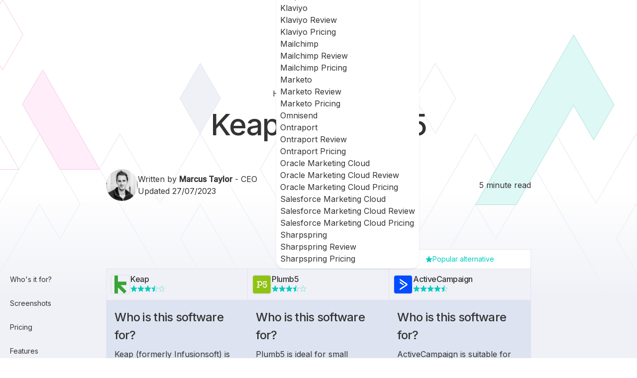

--- FILE ---
content_type: text/html; charset=utf-8
request_url: https://www.marketingautomationinsider.com/keap-vs-plumb5/
body_size: 26137
content:
<!DOCTYPE html>
<html lang="en">
  <head>
  <script async src="https://www.googletagmanager.com/gtag/js?id=G-H63PFWJ3QQ"></script>
  <script>
    window.dataLayer = window.dataLayer || [];
    function gtag() {
      dataLayer.push(arguments);
    }
    gtag("js", new Date());

    gtag("config", "G-H63PFWJ3QQ");
  </script>
  <meta charset="UTF-8">
  <meta name="viewport" content="width=device-width">

  <link rel="preconnect" href="https://fonts.googleapis.com">
  <link rel="preconnect" href="https://fonts.gstatic.com" crossorigin>
  <link href="https://fonts.googleapis.com/css2?family=Inter:ital,wght@0,400;0,500;1,400&display=swap" rel="stylesheet">

  <link rel="apple-touch-icon" sizes="180x180" href="/apple-touch-icon.png">
  <link rel="icon" type="image/png" sizes="32x32" href="/favicon-32x32.png">
  <link rel="icon" type="image/png" sizes="16x16" href="/favicon-16x16.png">
  <link rel="manifest" href="/site.webmanifest">
  <link rel="mask-icon" href="/safari-pinned-tab.svg" color="#5bbad5">
  <meta name="msapplication-TileColor" content="#da532c">
  <meta name="theme-color" content="#ffffff">
  <meta name="generator" content="Astro v2.3.4">
  <script type="application/ld+json">{"@context":"https://schema.org","@graph":[{"@type":"Person","name":"Marcus Taylor","jobTitle":"CEO","@id":"https://www.marketingautomationinsider.com/keap-vs-plumb5/#/schema/Person/1105326843408359"},{"@type":"Product","name":"Keap","url":"https://www.keap.com","review":{"@type":"Review","author":{"@type":"Person","@id":"https://www.marketingautomationinsider.com/keap-vs-plumb5/#/schema/Person/1105326843408359"},"reviewBody":"Keap (formerly Infusionsoft) is ideal for high-value lead generation businesses, such as real estate and coaching companies, looking for a marketing automation platform.","positiveNotes":{"@type":"ItemList","numberOfItems":1,"itemListElement":[{"@type":"ListItem","position":1,"name":"Powerful all in one marketing automation solution"}]},"negativeNotes":{"@type":"ItemList","numberOfItems":3,"itemListElement":[{"@type":"ListItem","position":1,"name":"No real time interface with USPS for providing accurate shipping costs to customers"},{"@type":"ListItem","position":2,"name":"Steep learning curve"},{"@type":"ListItem","position":3,"name":"Required to purchase a kickstart package starting from $1,000"}]},"@id":"https://www.marketingautomationinsider.com/keap-vs-plumb5/#/schema/Review/7377455320464092"},"@id":"https://www.marketingautomationinsider.com/keap-vs-plumb5/#/schema/Product/5300594793306739"},{"@type":"Product","name":"Plumb5","url":"https://www.plumb5.com/","review":{"@type":"Review","author":{"@type":"Person","@id":"https://www.marketingautomationinsider.com/keap-vs-plumb5/#/schema/Person/1105326843408359"},"reviewBody":"Plumb5 is ideal for small businesses","positiveNotes":{"@type":"ItemList","numberOfItems":2,"itemListElement":[{"@type":"ListItem","position":1,"name":"User friendly design"},{"@type":"ListItem","position":2,"name":"Affordable pricing"}]},"negativeNotes":{"@type":"ItemList","numberOfItems":2,"itemListElement":[{"@type":"ListItem","position":1,"name":"Limited customization of reports and dashboards"},{"@type":"ListItem","position":2,"name":"Limited segmentation of data"}]},"@id":"https://www.marketingautomationinsider.com/keap-vs-plumb5/#/schema/Review/2165394761662253"},"@id":"https://www.marketingautomationinsider.com/keap-vs-plumb5/#/schema/Product/7746375670994147"},{"@type":"Organization","name":"Marketing Automation Insider","url":"https://www.marketingautomationinsider.com/","founder":{"@type":"Person","@id":"https://www.marketingautomationinsider.com/keap-vs-plumb5/#/schema/Person/1105326843408359"},"@id":"https://www.marketingautomationinsider.com/keap-vs-plumb5/#/schema/Organization/4815193412661608"}]}</script>
  <title>Keap vs. Plumb5: Pros, Cons, Pricing & Ratings (2023)</title>



<link rel="canonical" href="https://www.marketingautomationinsider.com/keap-vs-plumb5/">

<meta name="description" content="Compare Keap vs. Plumb5's email marketing, automation, CRM, pricing and more head-to-head in this 2023 comparison.">

<meta name="robots" content="index, follow">

<meta property="og:title" content="Keap vs. Plumb5: Pros, Cons, Pricing &#38; Ratings (2023)">
<meta property="og:type" content="article">
<meta property="og:image" content="https://assets.marketingautomationinsider.com/api/img/_kof9-afn43PgEF7BM/BckzW2FK-Sl9L_npjr/YWJs3dxXkw1IorAoS1.png">
<meta property="og:url" content="https://www.marketingautomationinsider.com/keap-vs-plumb5/">

<meta property="og:description" content="Compare Keap vs. Plumb5's email marketing, automation, CRM, pricing and more head-to-head in this 2023 comparison.">

<meta property="og:locale" content="en_GB">











<meta name="twitter:creator" content="@automationinsdr">
<link rel="icon" href="/images/favicons/favicon-32x32.png">
<meta content="https://assets.marketingautomationinsider.com/api/img/_kof9-afn43PgEF7BM/BckzW2FK-Sl9L_npjr/YWJs3dxXkw1IorAoS1.png" name="twitter:image"><meta content="Keap vs. Plumb5: Pros, Cons, Pricing &#38; Ratings (2023)" name="twitter:title"><meta content="Compare Keap vs. Plumb5's email marketing, automation, CRM, pricing and more head-to-head in this 2023 comparison." name="twitter:description">

<link rel="stylesheet" href="/_astro/404.d46f74b7.css" /><script type="module">const s=document.querySelectorAll("aside a");s.forEach(function(e){e.addEventListener("click",function(t){t.preventDefault();const o=-80,n=document.querySelector(e.getAttribute("href"));if(n){const c=n.getBoundingClientRect().top+window.pageYOffset+o;window.scrollTo({top:c,behavior:"smooth"})}})});const i={root:document.querySelector(".markdown-container"),rootMargin:"20px 40px",threshold:1};let l=new IntersectionObserver(d,i);const a=document.querySelectorAll("h2, h5");a.forEach(e=>{l.observe(e)});function d(e){let t=!1;e.forEach(o=>{o.isIntersecting&&!t&&(f(o.target.id),t=!0)})}const u=document.querySelectorAll("aside a"),f=function(e){if(e){u.forEach(function(o){o.classList.remove("bg-grey-plus1")});let t=document.querySelector(`aside a[href="#${e}"]`);t&&t.classList.add("bg-grey-plus1")}},r=document.querySelector("header"),g=new IntersectionObserver(([e])=>{e.target.toggleAttribute("is-pinned",e.intersectionRatio<1)},{threshold:[1]});r&&g.observe(r);const m=document.querySelector("#mobile-toggle"),h=document.querySelector("#mobile-menu");m.addEventListener("click",()=>{h.classList.toggle("hidden")});
</script><!-- WORKER ACTIVE --></head>
  <body>
    <noscript>
      <iframe src="https://www.googletagmanager.com/ns.html?id=GTM-5RB85C" height="0" width="0" style="display:none;visibility:hidden"></iframe>
    </noscript>
    <div id="mobile-menu" class="fixed inset-0 z-10 hidden pt-10 sm:hidden astro-FXJP6JR6">
  <div class="absolute inset-0 w-full overflow-y-scroll bg-base-100 pt-20 astro-FXJP6JR6">
    <div class="flex flex-col divide-y astro-FXJP6JR6">
      <div class="flex h-14 items-center px-6 astro-FXJP6JR6">
                <a href="/compare/" class="astro-FXJP6JR6">Compare tools</a>
              </div><details class="collapse-open collapse mb-0 pb-0  astro-FXJP6JR6">
                <summary class="collapse-title pl-6 text-base font-normal after:top-5 astro-FXJP6JR6">
                  <span class="astro-FXJP6JR6">Tools reviews</span>
                </summary>
                <div class="collapse-content grid grid-flow-row bg-slate-100 astro-FXJP6JR6">
                  <div class="p-4 text-base font-normal astro-FXJP6JR6">
                          <a class="font-semibold astro-FXJP6JR6" href="/reviews/">
                            Browse all tools
                          </a>
                        </div><div class="astro-FXJP6JR6">
                          <details class="collapse mb-0 border-b-0 pb-0 astro-FXJP6JR6">
                            <summary class="collapse-title text-base font-normal after:top-5 astro-FXJP6JR6">
                              ActiveCampaign
                            </summary>
                            <div class="collapse-content grid grid-flow-row pl-6 text-base font-normal astro-FXJP6JR6">
                              <a href="/active-campaign/" class="astro-FXJP6JR6">ActiveCampaign Review</a>
                              <a href="/activecampaign/pricing/" class="astro-FXJP6JR6">ActiveCampaign Pricing</a><a href="/activecampaign/deliverability/" class="astro-FXJP6JR6">ActiveCampaign Deliverability</a>
                            </div>
                          </details>
                        </div><div class="astro-FXJP6JR6">
                          <details class="collapse mb-0 border-b-0 pb-0 astro-FXJP6JR6">
                            <summary class="collapse-title text-base font-normal after:top-5 astro-FXJP6JR6">
                              Drip
                            </summary>
                            <div class="collapse-content grid grid-flow-row pl-6 text-base font-normal astro-FXJP6JR6">
                              <a href="/drip/" class="astro-FXJP6JR6">Drip Review</a>
                              <a href="/drip/pricing/" class="astro-FXJP6JR6">Drip Pricing</a>
                            </div>
                          </details>
                        </div><div class="astro-FXJP6JR6">
                          <details class="collapse mb-0 border-b-0 pb-0 astro-FXJP6JR6">
                            <summary class="collapse-title text-base font-normal after:top-5 astro-FXJP6JR6">
                              GetResponse
                            </summary>
                            <div class="collapse-content grid grid-flow-row pl-6 text-base font-normal astro-FXJP6JR6">
                              <a href="/getresponse/" class="astro-FXJP6JR6">GetResponse Review</a>
                              <a href="/getresponse/pricing/" class="astro-FXJP6JR6">GetResponse Pricing</a><a href="/getresponse/deliverability/" class="astro-FXJP6JR6">GetResponse Deliverability</a>
                            </div>
                          </details>
                        </div><div class="astro-FXJP6JR6">
                          <details class="collapse mb-0 border-b-0 pb-0 astro-FXJP6JR6">
                            <summary class="collapse-title text-base font-normal after:top-5 astro-FXJP6JR6">
                              Hubspot
                            </summary>
                            <div class="collapse-content grid grid-flow-row pl-6 text-base font-normal astro-FXJP6JR6">
                              <a href="/hubspot/" class="astro-FXJP6JR6">Hubspot Review</a>
                              <a href="/hubspot/pricing/" class="astro-FXJP6JR6">Hubspot Pricing</a><a href="/hubspot/deliverability/" class="astro-FXJP6JR6">Hubspot Deliverability</a>
                            </div>
                          </details>
                        </div><div class="p-4 text-base font-normal astro-FXJP6JR6">
                          <a class="undefined astro-FXJP6JR6" href="/infusionsoft/">
                            Keap
                          </a>
                        </div><div class="astro-FXJP6JR6">
                          <details class="collapse mb-0 border-b-0 pb-0 astro-FXJP6JR6">
                            <summary class="collapse-title text-base font-normal after:top-5 astro-FXJP6JR6">
                              Klaviyo
                            </summary>
                            <div class="collapse-content grid grid-flow-row pl-6 text-base font-normal astro-FXJP6JR6">
                              <a href="/klaviyo/" class="astro-FXJP6JR6">Klaviyo Review</a>
                              <a href="/klaviyo/pricing/" class="astro-FXJP6JR6">Klaviyo Pricing</a>
                            </div>
                          </details>
                        </div><div class="astro-FXJP6JR6">
                          <details class="collapse mb-0 border-b-0 pb-0 astro-FXJP6JR6">
                            <summary class="collapse-title text-base font-normal after:top-5 astro-FXJP6JR6">
                              Mailchimp
                            </summary>
                            <div class="collapse-content grid grid-flow-row pl-6 text-base font-normal astro-FXJP6JR6">
                              <a href="/mailchimp/" class="astro-FXJP6JR6">Mailchimp Review</a>
                              <a href="/mailchimp/pricing/" class="astro-FXJP6JR6">Mailchimp Pricing</a>
                            </div>
                          </details>
                        </div><div class="astro-FXJP6JR6">
                          <details class="collapse mb-0 border-b-0 pb-0 astro-FXJP6JR6">
                            <summary class="collapse-title text-base font-normal after:top-5 astro-FXJP6JR6">
                              Marketo
                            </summary>
                            <div class="collapse-content grid grid-flow-row pl-6 text-base font-normal astro-FXJP6JR6">
                              <a href="/marketo/" class="astro-FXJP6JR6">Marketo Review</a>
                              <a href="/marketo/pricing/" class="astro-FXJP6JR6">Marketo Pricing</a>
                            </div>
                          </details>
                        </div><div class="p-4 text-base font-normal astro-FXJP6JR6">
                          <a class="undefined astro-FXJP6JR6" href="/omnisend/">
                            Omnisend
                          </a>
                        </div><div class="astro-FXJP6JR6">
                          <details class="collapse mb-0 border-b-0 pb-0 astro-FXJP6JR6">
                            <summary class="collapse-title text-base font-normal after:top-5 astro-FXJP6JR6">
                              Ontraport
                            </summary>
                            <div class="collapse-content grid grid-flow-row pl-6 text-base font-normal astro-FXJP6JR6">
                              <a href="/ontraport/" class="astro-FXJP6JR6">Ontraport Review</a>
                              <a href="/ontraport/pricing/" class="astro-FXJP6JR6">Ontraport Pricing</a>
                            </div>
                          </details>
                        </div><div class="astro-FXJP6JR6">
                          <details class="collapse mb-0 border-b-0 pb-0 astro-FXJP6JR6">
                            <summary class="collapse-title text-base font-normal after:top-5 astro-FXJP6JR6">
                              Oracle Marketing Cloud
                            </summary>
                            <div class="collapse-content grid grid-flow-row pl-6 text-base font-normal astro-FXJP6JR6">
                              <a href="/oracle-eloqua/" class="astro-FXJP6JR6">Oracle Marketing Cloud Review</a>
                              <a href="/oracle-eloqua/pricing/" class="astro-FXJP6JR6">Oracle Marketing Cloud Pricing</a>
                            </div>
                          </details>
                        </div><div class="astro-FXJP6JR6">
                          <details class="collapse mb-0 border-b-0 pb-0 astro-FXJP6JR6">
                            <summary class="collapse-title text-base font-normal after:top-5 astro-FXJP6JR6">
                              Salesforce Marketing Cloud
                            </summary>
                            <div class="collapse-content grid grid-flow-row pl-6 text-base font-normal astro-FXJP6JR6">
                              <a href="/pardot/" class="astro-FXJP6JR6">Salesforce Marketing Cloud Review</a>
                              <a href="/pardot/pricing/" class="astro-FXJP6JR6">Salesforce Marketing Cloud Pricing</a>
                            </div>
                          </details>
                        </div><div class="astro-FXJP6JR6">
                          <details class="collapse mb-0 border-b-0 pb-0 astro-FXJP6JR6">
                            <summary class="collapse-title text-base font-normal after:top-5 astro-FXJP6JR6">
                              Sharpspring
                            </summary>
                            <div class="collapse-content grid grid-flow-row pl-6 text-base font-normal astro-FXJP6JR6">
                              <a href="/sharpspring-review/" class="astro-FXJP6JR6">Sharpspring Review</a>
                              <a href="/sharpspring/pricing/" class="astro-FXJP6JR6">Sharpspring Pricing</a>
                            </div>
                          </details>
                        </div>
                </div>
              </details><details class="collapse-open collapse mb-0 pb-0  astro-FXJP6JR6">
                <summary class="collapse-title pl-6 text-base font-normal after:top-5 astro-FXJP6JR6">
                  <span class="astro-FXJP6JR6">Guides</span>
                </summary>
                <div class="collapse-content grid grid-flow-row bg-slate-100 astro-FXJP6JR6">
                  <div class="p-4 text-base font-normal astro-FXJP6JR6">
                          <a class="font-semibold astro-FXJP6JR6" href="/blog/">
                            Browse all guides
                          </a>
                        </div><div class="p-4 text-base font-normal astro-FXJP6JR6">
                          <a class="undefined astro-FXJP6JR6" href="/category/lead-generation/">
                            Lead Generation
                          </a>
                        </div><div class="p-4 text-base font-normal astro-FXJP6JR6">
                          <a class="undefined astro-FXJP6JR6" href="/category/lead-nurturing/">
                            Lead Nurturing
                          </a>
                        </div><div class="p-4 text-base font-normal astro-FXJP6JR6">
                          <a class="undefined astro-FXJP6JR6" href="/category/email-marketing/">
                            Email Marketing
                          </a>
                        </div><div class="p-4 text-base font-normal astro-FXJP6JR6">
                          <a class="undefined astro-FXJP6JR6" href="/category/marketing-automation-tools/">
                            Marketing Automation Tools
                          </a>
                        </div><div class="p-4 text-base font-normal astro-FXJP6JR6">
                          <a class="undefined astro-FXJP6JR6" href="/category/marketing-automation-industry/">
                            Marketing Automation Industry
                          </a>
                        </div><div class="p-4 text-base font-normal astro-FXJP6JR6">
                          <a class="undefined astro-FXJP6JR6" href="/category/crm/">
                            CRM
                          </a>
                        </div><div class="p-4 text-base font-normal astro-FXJP6JR6">
                          <a class="undefined astro-FXJP6JR6" href="/category/customer-retention/">
                            Customer Retention
                          </a>
                        </div>
                </div>
              </details>
      <a href="https://www.marketingautomationinsider.com/" class="btn-secondary btn mx-6 my-4 astro-FXJP6JR6">Use Our Tool Finder</a>
    </div>
  </div>
</div>

<header class="navbar sticky -top-1 z-20 h-20 bg-white pt-3 sm:bg-opacity-0 astro-FXJP6JR6">
  <div class="fullwidth-container flex astro-FXJP6JR6">
    <div class="flex h-10 flex-1 items-center astro-FXJP6JR6">
      <a href="/" class="astro-FXJP6JR6"><img src="/images/marketing-automation-insider.svg" alt="Marketing Automation Insider" width="72" height="28" class="astro-FXJP6JR6"></a>
      <div class="ml-5 mr-5 astro-FXJP6JR6">
        <style>astro-island,astro-slot{display:contents}</style><script>(self.Astro=self.Astro||{}).load=a=>{(async()=>await(await a())())()},window.dispatchEvent(new Event("astro:load"));var l;{const c={0:t=>t,1:t=>JSON.parse(t,o),2:t=>new RegExp(t),3:t=>new Date(t),4:t=>new Map(JSON.parse(t,o)),5:t=>new Set(JSON.parse(t,o)),6:t=>BigInt(t),7:t=>new URL(t),8:t=>new Uint8Array(JSON.parse(t)),9:t=>new Uint16Array(JSON.parse(t)),10:t=>new Uint32Array(JSON.parse(t))},o=(t,s)=>{if(t===""||!Array.isArray(s))return s;const[e,n]=s;return e in c?c[e](n):void 0};customElements.get("astro-island")||customElements.define("astro-island",(l=class extends HTMLElement{constructor(){super(...arguments);this.hydrate=()=>{if(!this.hydrator||this.parentElement&&this.parentElement.closest("astro-island[ssr]"))return;const s=this.querySelectorAll("astro-slot"),e={},n=this.querySelectorAll("template[data-astro-template]");for(const r of n){const i=r.closest(this.tagName);!i||!i.isSameNode(this)||(e[r.getAttribute("data-astro-template")||"default"]=r.innerHTML,r.remove())}for(const r of s){const i=r.closest(this.tagName);!i||!i.isSameNode(this)||(e[r.getAttribute("name")||"default"]=r.innerHTML)}const a=this.hasAttribute("props")?JSON.parse(this.getAttribute("props"),o):{};this.hydrator(this)(this.Component,a,e,{client:this.getAttribute("client")}),this.removeAttribute("ssr"),window.removeEventListener("astro:hydrate",this.hydrate),window.dispatchEvent(new CustomEvent("astro:hydrate"))}}connectedCallback(){!this.hasAttribute("await-children")||this.firstChild?this.childrenConnectedCallback():new MutationObserver((s,e)=>{e.disconnect(),this.childrenConnectedCallback()}).observe(this,{childList:!0})}async childrenConnectedCallback(){window.addEventListener("astro:hydrate",this.hydrate);let s=this.getAttribute("before-hydration-url");s&&await import(s),this.start()}start(){const s=JSON.parse(this.getAttribute("opts")),e=this.getAttribute("client");if(Astro[e]===void 0){window.addEventListener(`astro:${e}`,()=>this.start(),{once:!0});return}Astro[e](async()=>{const n=this.getAttribute("renderer-url"),[a,{default:r}]=await Promise.all([import(this.getAttribute("component-url")),n?import(n):()=>()=>{}]),i=this.getAttribute("component-export")||"default";if(!i.includes("."))this.Component=a[i];else{this.Component=a;for(const d of i.split("."))this.Component=this.Component[d]}return this.hydrator=r,this.hydrate},s,this)}attributeChangedCallback(){this.hydrator&&this.hydrate()}},l.observedAttributes=["props"],l))}</script><astro-island uid="Z23snd7" prefix="r1" component-url="/_astro/Search.2f0a3a37.js" component-export="default" renderer-url="/_astro/client.635c7c9e.js" props="{&quot;data&quot;:[1,&quot;[[0,{\&quot;name\&quot;:[0,\&quot;Blog\&quot;],\&quot;searchType\&quot;:[0,\&quot;other\&quot;],\&quot;destination\&quot;:[0,\&quot;/blog/\&quot;]}],[0,{\&quot;name\&quot;:[0,\&quot;Lead Generation Guides\&quot;],\&quot;searchType\&quot;:[0,\&quot;other\&quot;],\&quot;destination\&quot;:[0,\&quot;/category/lead-generation/\&quot;]}],[0,{\&quot;name\&quot;:[0,\&quot;Lead Nurturing Guides\&quot;],\&quot;searchType\&quot;:[0,\&quot;other\&quot;],\&quot;destination\&quot;:[0,\&quot;/category/lead-nurturing/\&quot;]}],[0,{\&quot;name\&quot;:[0,\&quot;Email Marketing Guides\&quot;],\&quot;searchType\&quot;:[0,\&quot;other\&quot;],\&quot;destination\&quot;:[0,\&quot;/category/email-marketing/\&quot;]}],[0,{\&quot;name\&quot;:[0,\&quot;Marketing Automation Tools Guides\&quot;],\&quot;searchType\&quot;:[0,\&quot;other\&quot;],\&quot;destination\&quot;:[0,\&quot;/category/marketing-automation-tools/\&quot;]}],[0,{\&quot;name\&quot;:[0,\&quot;Marketing Automation Industry Guides\&quot;],\&quot;searchType\&quot;:[0,\&quot;other\&quot;],\&quot;destination\&quot;:[0,\&quot;/category/marketing-automation-industry/\&quot;]}],[0,{\&quot;name\&quot;:[0,\&quot;CRM Guides\&quot;],\&quot;searchType\&quot;:[0,\&quot;other\&quot;],\&quot;destination\&quot;:[0,\&quot;/category/crm/\&quot;]}],[0,{\&quot;name\&quot;:[0,\&quot;Customer Retention Guides\&quot;],\&quot;searchType\&quot;:[0,\&quot;other\&quot;],\&quot;destination\&quot;:[0,\&quot;/category/customer-retention/\&quot;]}],[0,{\&quot;name\&quot;:[0,\&quot;Email deliverability report for ActiveCampaign\&quot;],\&quot;searchType\&quot;:[0,\&quot;other\&quot;],\&quot;destination\&quot;:[0,\&quot;/activecampaign/deliverability/\&quot;]}],[0,{\&quot;name\&quot;:[0,\&quot;Email deliverability report for GetResponse\&quot;],\&quot;searchType\&quot;:[0,\&quot;other\&quot;],\&quot;destination\&quot;:[0,\&quot;/getresponse/deliverability/\&quot;]}],[0,{\&quot;name\&quot;:[0,\&quot;Email deliverability report for Hubspot\&quot;],\&quot;searchType\&quot;:[0,\&quot;other\&quot;],\&quot;destination\&quot;:[0,\&quot;/hubspot/deliverability/\&quot;]}],[0,{\&quot;name\&quot;:[0,\&quot;12 Ways to Grow Your Agency\&quot;],\&quot;searchType\&quot;:[0,\&quot;other\&quot;],\&quot;destination\&quot;:[0,\&quot;/12-ways-to-grow-your-agency-or-consulting-service-using-marketing-automation/\&quot;]}],[0,{\&quot;name\&quot;:[0,\&quot;5 Email Marketing &amp; Automation Tools That Accept Online Trading, Gambling, Adult, and Pharmaceutical Clients\&quot;],\&quot;searchType\&quot;:[0,\&quot;other\&quot;],\&quot;destination\&quot;:[0,\&quot;/5-email-marketing-automation-tools-that-accept-online-trading-gambling-adult-and-pharmaceutical-clients/\&quot;]}],[0,{\&quot;name\&quot;:[0,\&quot;5 Best Low-Cost Marketing Automation Tools for Small Businesses\&quot;],\&quot;searchType\&quot;:[0,\&quot;other\&quot;],\&quot;destination\&quot;:[0,\&quot;/best-low-cost-marketing-automation-tools-for-small-businesses/\&quot;]}],[0,{\&quot;name\&quot;:[0,\&quot;8 Best Marketing Automation Blogs to Follow\&quot;],\&quot;searchType\&quot;:[0,\&quot;other\&quot;],\&quot;destination\&quot;:[0,\&quot;/best-marketing-automation-blogs/\&quot;]}],[0,{\&quot;name\&quot;:[0,\&quot;5 Best Marketing Automation Conferences to Put in the Calendar\&quot;],\&quot;searchType\&quot;:[0,\&quot;other\&quot;],\&quot;destination\&quot;:[0,\&quot;/best-marketing-automation-conferences/\&quot;]}],[0,{\&quot;name\&quot;:[0,\&quot;7 Considerations When Choosing Small Business Marketing Automation Software\&quot;],\&quot;searchType\&quot;:[0,\&quot;other\&quot;],\&quot;destination\&quot;:[0,\&quot;/considerations-when-choosing-small-business-marketing-automation-software/\&quot;]}],[0,{\&quot;name\&quot;:[0,\&quot;Content Marketing &amp; Automation – 5 Reasons Why It’s A Match Made in Heaven\&quot;],\&quot;searchType\&quot;:[0,\&quot;other\&quot;],\&quot;destination\&quot;:[0,\&quot;/content-marketing-automation/\&quot;]}],[0,{\&quot;name\&quot;:[0,\&quot;Crushing Bad Data: How to Improve Your Lead Quality &amp; Reduce Duplicate CRM Entries with Amanda Nelson\\n\&quot;],\&quot;searchType\&quot;:[0,\&quot;other\&quot;],\&quot;destination\&quot;:[0,\&quot;/crushing-bad-data-how-to-improve-your-lead-quality-reduce-duplicate-crm-entries-with-amanda-nelson/\&quot;]}],[0,{\&quot;name\&quot;:[0,\&quot;5 Reasons Why Your eCommerce Site Needs Marketing Automation\&quot;],\&quot;searchType\&quot;:[0,\&quot;other\&quot;],\&quot;destination\&quot;:[0,\&quot;/ecommerce-marketing-automation/\&quot;]}],[0,{\&quot;name\&quot;:[0,\&quot;How Combining Email Marketing and Retargeting Can Increase Conversions\&quot;],\&quot;searchType\&quot;:[0,\&quot;other\&quot;],\&quot;destination\&quot;:[0,\&quot;/how-combining-email-marketing-and-retargeting-can-increase-conversions/\&quot;]}],[0,{\&quot;name\&quot;:[0,\&quot;How Wishpond.com Automated Their Marketing Blog for Extra Conversions\&quot;],\&quot;searchType\&quot;:[0,\&quot;other\&quot;],\&quot;destination\&quot;:[0,\&quot;/how-wishpond-com-automated-their-marketing-blog-for-extra-conversions/\&quot;]}],[0,{\&quot;name\&quot;:[0,\&quot;5 Concrete Strategies to Increase Customer Lifetime Value with Marketing Automation\&quot;],\&quot;searchType\&quot;:[0,\&quot;other\&quot;],\&quot;destination\&quot;:[0,\&quot;/increase-customer-lifetime-value-with-marketing-automation/\&quot;]}],[0,{\&quot;name\&quot;:[0,\&quot;5 Ways Lead Scoring Can Increase ROI &amp; Produce Better Customers\&quot;],\&quot;searchType\&quot;:[0,\&quot;other\&quot;],\&quot;destination\&quot;:[0,\&quot;/lead-scoring-benefits/\&quot;]}],[0,{\&quot;name\&quot;:[0,\&quot;These 7 Marketing Automation Strategies Will Help You Supercharge Your Business Efficiency\&quot;],\&quot;searchType\&quot;:[0,\&quot;other\&quot;],\&quot;destination\&quot;:[0,\&quot;/marketing-automation-business-efficiency/\&quot;]}],[0,{\&quot;name\&quot;:[0,\&quot;6 Case Studies of Businesses Killing it With Marketing Automation\&quot;],\&quot;searchType\&quot;:[0,\&quot;other\&quot;],\&quot;destination\&quot;:[0,\&quot;/marketing-automation-case-studies/\&quot;]}],[0,{\&quot;name\&quot;:[0,\&quot;How Marketers can use Marketing Automation\&quot;],\&quot;searchType\&quot;:[0,\&quot;other\&quot;],\&quot;destination\&quot;:[0,\&quot;/marketing-automation-for-marketing/\&quot;]}],[0,{\&quot;name\&quot;:[0,\&quot;How Marketing Automation improves sales\&quot;],\&quot;searchType\&quot;:[0,\&quot;other\&quot;],\&quot;destination\&quot;:[0,\&quot;/marketing-automation-for-sales/\&quot;]}],[0,{\&quot;name\&quot;:[0,\&quot;The History and Timeline of Marketing Automation\&quot;],\&quot;searchType\&quot;:[0,\&quot;other\&quot;],\&quot;destination\&quot;:[0,\&quot;/marketing-automation-history-timeline/\&quot;]}],[0,{\&quot;name\&quot;:[0,\&quot;Marketing Automation Market Size &amp; Vendor Market Share\&quot;],\&quot;searchType\&quot;:[0,\&quot;other\&quot;],\&quot;destination\&quot;:[0,\&quot;/marketing-automation-vendor-market-share/\&quot;]}],[0,{\&quot;name\&quot;:[0,\&quot;5 Mistakes to Avoid When Choosing &amp; Implementing Marketing Automation Software\&quot;],\&quot;searchType\&quot;:[0,\&quot;other\&quot;],\&quot;destination\&quot;:[0,\&quot;/mistakes-when-choosing-marketing-automation-software/\&quot;]}],[0,{\&quot;name\&quot;:[0,\&quot;5 Ways Real Estate Agencies Can Use Marketing Automation\&quot;],\&quot;searchType\&quot;:[0,\&quot;other\&quot;],\&quot;destination\&quot;:[0,\&quot;/real-estate-marketing-automation/\&quot;]}],[0,{\&quot;name\&quot;:[0,\&quot;8 Small Business CRMs With iPhone &amp; iPad Apps\&quot;],\&quot;searchType\&quot;:[0,\&quot;other\&quot;],\&quot;destination\&quot;:[0,\&quot;/small-business-crms-with-ios-apps/\&quot;]}],[0,{\&quot;name\&quot;:[0,\&quot;7 Small Business CRMs that Offer Marketing Automation\&quot;],\&quot;searchType\&quot;:[0,\&quot;other\&quot;],\&quot;destination\&quot;:[0,\&quot;/small-business-crms-with-marketing-automation/\&quot;]}],[0,{\&quot;name\&quot;:[0,\&quot;The Complete Guide To Marketing Automation\&quot;],\&quot;searchType\&quot;:[0,\&quot;other\&quot;],\&quot;destination\&quot;:[0,\&quot;/the-complete-guide-to-marketing-automation/\&quot;]}],[0,{\&quot;name\&quot;:[0,\&quot;The Difference Between Marketing Automation, CRM, and Email Marketing\&quot;],\&quot;searchType\&quot;:[0,\&quot;other\&quot;],\&quot;destination\&quot;:[0,\&quot;/the-difference-between-marketing-automation-crm-and-email-marketing/\&quot;]}],[0,{\&quot;name\&quot;:[0,\&quot;The Rise of Marketing Automation (Infographic)\&quot;],\&quot;searchType\&quot;:[0,\&quot;other\&quot;],\&quot;destination\&quot;:[0,\&quot;/the-rise-of-marketing-automation/\&quot;]}],[0,{\&quot;name\&quot;:[0,\&quot;What is Marketing Automation?\&quot;],\&quot;searchType\&quot;:[0,\&quot;other\&quot;],\&quot;destination\&quot;:[0,\&quot;/what-is-marketing-automation/\&quot;]}],[0,{\&quot;name\&quot;:[0,\&quot;Which Marketing Automation Software is Right For You?\&quot;],\&quot;searchType\&quot;:[0,\&quot;other\&quot;],\&quot;destination\&quot;:[0,\&quot;/which-marketing-automation-software-is-right-for-you/\&quot;]}],[0,{\&quot;name\&quot;:[0,\&quot;ActiveCampaign Pricing - Plans, Discounts &amp; Refund Policy in 2023\&quot;],\&quot;searchType\&quot;:[0,\&quot;other\&quot;],\&quot;destination\&quot;:[0,\&quot;/activecampaign/pricing/\&quot;]}],[0,{\&quot;name\&quot;:[0,\&quot;Drip Pricing - Plans, Discounts &amp; Refund Policy in 2023\&quot;],\&quot;searchType\&quot;:[0,\&quot;other\&quot;],\&quot;destination\&quot;:[0,\&quot;/drip/pricing/\&quot;]}],[0,{\&quot;name\&quot;:[0,\&quot;GetResponse Pricing - Plans, Discounts &amp; Refund Policy in 2023\&quot;],\&quot;searchType\&quot;:[0,\&quot;other\&quot;],\&quot;destination\&quot;:[0,\&quot;/getresponse/pricing/\&quot;]}],[0,{\&quot;name\&quot;:[0,\&quot;HubSpot Pricing - Plans, Discounts &amp; Refund Policy in 2023\&quot;],\&quot;searchType\&quot;:[0,\&quot;other\&quot;],\&quot;destination\&quot;:[0,\&quot;/hubspot/pricing/\&quot;]}],[0,{\&quot;name\&quot;:[0,\&quot;Klaviyo Pricing - Plans, Discounts &amp; Refund Policy in 2023\&quot;],\&quot;searchType\&quot;:[0,\&quot;other\&quot;],\&quot;destination\&quot;:[0,\&quot;/klaviyo/pricing/\&quot;]}],[0,{\&quot;name\&quot;:[0,\&quot;Mailchimp Pricing - Plans, Discounts &amp; Refund Policy in 2023\&quot;],\&quot;searchType\&quot;:[0,\&quot;other\&quot;],\&quot;destination\&quot;:[0,\&quot;/mailchimp/pricing/\&quot;]}],[0,{\&quot;name\&quot;:[0,\&quot;Marketo Pricing - Plans, Discounts &amp; Refund Policy in 2023\&quot;],\&quot;searchType\&quot;:[0,\&quot;other\&quot;],\&quot;destination\&quot;:[0,\&quot;/marketo/pricing/\&quot;]}],[0,{\&quot;name\&quot;:[0,\&quot;Ontraport - Pricing - Plans, Discounts &amp; Refund Policy in 2023\&quot;],\&quot;searchType\&quot;:[0,\&quot;other\&quot;],\&quot;destination\&quot;:[0,\&quot;/ontraport/pricing/\&quot;]}],[0,{\&quot;name\&quot;:[0,\&quot;Oracle Marketing Cloud Pricing - Plans, Discounts &amp; Refund Policy in 2023\&quot;],\&quot;searchType\&quot;:[0,\&quot;other\&quot;],\&quot;destination\&quot;:[0,\&quot;/oracle-eloqua/pricing/\&quot;]}],[0,{\&quot;name\&quot;:[0,\&quot;Salesforce Marketing Cloud Pricing - Plans, Discounts &amp; Refund Policy in 2023\&quot;],\&quot;searchType\&quot;:[0,\&quot;other\&quot;],\&quot;destination\&quot;:[0,\&quot;/pardot/pricing/\&quot;]}],[0,{\&quot;name\&quot;:[0,\&quot;Sharpspring Pricing - Plans, Discounts &amp; Refund Policy in 2023\&quot;],\&quot;searchType\&quot;:[0,\&quot;other\&quot;],\&quot;destination\&quot;:[0,\&quot;/sharpspring/pricing/\&quot;]}],[0,{\&quot;name\&quot;:[0,\&quot;ActiveCampaign Review\&quot;],\&quot;searchType\&quot;:[0,\&quot;tool\&quot;],\&quot;destination\&quot;:[0,\&quot;/active-campaign/\&quot;]}],[0,{\&quot;name\&quot;:[0,\&quot;Drip review\&quot;],\&quot;searchType\&quot;:[0,\&quot;tool\&quot;],\&quot;destination\&quot;:[0,\&quot;/drip/\&quot;]}],[0,{\&quot;name\&quot;:[0,\&quot;GetResponse review\&quot;],\&quot;searchType\&quot;:[0,\&quot;tool\&quot;],\&quot;destination\&quot;:[0,\&quot;/getresponse/\&quot;]}],[0,{\&quot;name\&quot;:[0,\&quot;Hubspot review\&quot;],\&quot;searchType\&quot;:[0,\&quot;tool\&quot;],\&quot;destination\&quot;:[0,\&quot;/hubspot/\&quot;]}],[0,{\&quot;name\&quot;:[0,\&quot;Keap review\&quot;],\&quot;searchType\&quot;:[0,\&quot;tool\&quot;],\&quot;destination\&quot;:[0,\&quot;/infusionsoft/\&quot;]}],[0,{\&quot;name\&quot;:[0,\&quot;Klaviyo review\&quot;],\&quot;searchType\&quot;:[0,\&quot;tool\&quot;],\&quot;destination\&quot;:[0,\&quot;/klaviyo/\&quot;]}],[0,{\&quot;name\&quot;:[0,\&quot;Mailchimp review\&quot;],\&quot;searchType\&quot;:[0,\&quot;tool\&quot;],\&quot;destination\&quot;:[0,\&quot;/mailchimp/\&quot;]}],[0,{\&quot;name\&quot;:[0,\&quot;Marketo review\&quot;],\&quot;searchType\&quot;:[0,\&quot;tool\&quot;],\&quot;destination\&quot;:[0,\&quot;/marketo/\&quot;]}],[0,{\&quot;name\&quot;:[0,\&quot;Omnisend review\&quot;],\&quot;searchType\&quot;:[0,\&quot;tool\&quot;],\&quot;destination\&quot;:[0,\&quot;/omnisend/\&quot;]}],[0,{\&quot;name\&quot;:[0,\&quot;Ontraport review\&quot;],\&quot;searchType\&quot;:[0,\&quot;tool\&quot;],\&quot;destination\&quot;:[0,\&quot;/ontraport/\&quot;]}],[0,{\&quot;name\&quot;:[0,\&quot;Oracle Marketing Cloud review\&quot;],\&quot;searchType\&quot;:[0,\&quot;tool\&quot;],\&quot;destination\&quot;:[0,\&quot;/oracle-eloqua/\&quot;]}],[0,{\&quot;name\&quot;:[0,\&quot;Salesforce Marketing Cloud review\&quot;],\&quot;searchType\&quot;:[0,\&quot;tool\&quot;],\&quot;destination\&quot;:[0,\&quot;/pardot/\&quot;]}],[0,{\&quot;name\&quot;:[0,\&quot;SharpSpring review\&quot;],\&quot;searchType\&quot;:[0,\&quot;tool\&quot;],\&quot;destination\&quot;:[0,\&quot;/sharpspring-review/\&quot;]}],[0,{\&quot;name\&quot;:[0,\&quot;Migrate from Hubspot to ActiveCampaign\&quot;],\&quot;searchType\&quot;:[0,\&quot;other\&quot;],\&quot;destination\&quot;:[0,\&quot;/hubspot/to-activecampaign\&quot;]}],[0,{\&quot;name\&quot;:[0,\&quot;ActiveCampaign vs. Act-On\&quot;],\&quot;searchType\&quot;:[0,\&quot;other\&quot;],\&quot;destination\&quot;:[0,\&quot;/activecampaign-vs-act-on/\&quot;]}],[0,{\&quot;name\&quot;:[0,\&quot;ActiveCampaign vs. Actito\&quot;],\&quot;searchType\&quot;:[0,\&quot;other\&quot;],\&quot;destination\&quot;:[0,\&quot;/activecampaign-vs-actito/\&quot;]}],[0,{\&quot;name\&quot;:[0,\&quot;ActiveCampaign vs. Adobe Marketing Cloud\&quot;],\&quot;searchType\&quot;:[0,\&quot;other\&quot;],\&quot;destination\&quot;:[0,\&quot;/activecampaign-vs-adobe-marketing-cloud/\&quot;]}],[0,{\&quot;name\&quot;:[0,\&quot;ActiveCampaign vs. Agile-Crm\&quot;],\&quot;searchType\&quot;:[0,\&quot;other\&quot;],\&quot;destination\&quot;:[0,\&quot;/activecampaign-vs-agile-crm/\&quot;]}],[0,{\&quot;name\&quot;:[0,\&quot;ActiveCampaign vs. Aweber\&quot;],\&quot;searchType\&quot;:[0,\&quot;other\&quot;],\&quot;destination\&quot;:[0,\&quot;/activecampaign-vs-aweber/\&quot;]}],[0,{\&quot;name\&quot;:[0,\&quot;ActiveCampaign vs. Basecrm\&quot;],\&quot;searchType\&quot;:[0,\&quot;other\&quot;],\&quot;destination\&quot;:[0,\&quot;/activecampaign-vs-basecrm/\&quot;]}],[0,{\&quot;name\&quot;:[0,\&quot;ActiveCampaign vs. Bloomreach\&quot;],\&quot;searchType\&quot;:[0,\&quot;other\&quot;],\&quot;destination\&quot;:[0,\&quot;/activecampaign-vs-bloomreach/\&quot;]}],[0,{\&quot;name\&quot;:[0,\&quot;ActiveCampaign vs. Braze\&quot;],\&quot;searchType\&quot;:[0,\&quot;other\&quot;],\&quot;destination\&quot;:[0,\&quot;/activecampaign-vs-braze/\&quot;]}],[0,{\&quot;name\&quot;:[0,\&quot;ActiveCampaign vs. Bronto\&quot;],\&quot;searchType\&quot;:[0,\&quot;other\&quot;],\&quot;destination\&quot;:[0,\&quot;/activecampaign-vs-bronto/\&quot;]}],[0,{\&quot;name\&quot;:[0,\&quot;ActiveCampaign vs. Campaign monitor\&quot;],\&quot;searchType\&quot;:[0,\&quot;other\&quot;],\&quot;destination\&quot;:[0,\&quot;/activecampaign-vs-campaign-monitor/\&quot;]}],[0,{\&quot;name\&quot;:[0,\&quot;ActiveCampaign vs. Campaigner\&quot;],\&quot;searchType\&quot;:[0,\&quot;other\&quot;],\&quot;destination\&quot;:[0,\&quot;/activecampaign-vs-campaigner/\&quot;]}],[0,{\&quot;name\&quot;:[0,\&quot;ActiveCampaign vs. Capsulecrm\&quot;],\&quot;searchType\&quot;:[0,\&quot;other\&quot;],\&quot;destination\&quot;:[0,\&quot;/activecampaign-vs-capsulecrm/\&quot;]}],[0,{\&quot;name\&quot;:[0,\&quot;ActiveCampaign vs. Clickfunnels\&quot;],\&quot;searchType\&quot;:[0,\&quot;other\&quot;],\&quot;destination\&quot;:[0,\&quot;/activecampaign-vs-clickfunnels/\&quot;]}],[0,{\&quot;name\&quot;:[0,\&quot;ActiveCampaign vs. Constant-Contact\&quot;],\&quot;searchType\&quot;:[0,\&quot;other\&quot;],\&quot;destination\&quot;:[0,\&quot;/activecampaign-vs-constant-contact/\&quot;]}],[0,{\&quot;name\&quot;:[0,\&quot;ActiveCampaign vs. Convertkit\&quot;],\&quot;searchType\&quot;:[0,\&quot;other\&quot;],\&quot;destination\&quot;:[0,\&quot;/activecampaign-vs-convertkit/\&quot;]}],[0,{\&quot;name\&quot;:[0,\&quot;ActiveCampaign vs. Customer.io\&quot;],\&quot;searchType\&quot;:[0,\&quot;other\&quot;],\&quot;destination\&quot;:[0,\&quot;/activecampaign-vs-customerio/\&quot;]}],[0,{\&quot;name\&quot;:[0,\&quot;ActiveCampaign vs. Emma\&quot;],\&quot;searchType\&quot;:[0,\&quot;other\&quot;],\&quot;destination\&quot;:[0,\&quot;/activecampaign-vs-emma/\&quot;]}],[0,{\&quot;name\&quot;:[0,\&quot;ActiveCampaign vs. Genoo\&quot;],\&quot;searchType\&quot;:[0,\&quot;other\&quot;],\&quot;destination\&quot;:[0,\&quot;/activecampaign-vs-genoo/\&quot;]}],[0,{\&quot;name\&quot;:[0,\&quot;ActiveCampaign vs. GetResponse\&quot;],\&quot;searchType\&quot;:[0,\&quot;other\&quot;],\&quot;destination\&quot;:[0,\&quot;/activecampaign-vs-getresponse/\&quot;]}],[0,{\&quot;name\&quot;:[0,\&quot;ActiveCampaign vs. Gist\&quot;],\&quot;searchType\&quot;:[0,\&quot;other\&quot;],\&quot;destination\&quot;:[0,\&quot;/activecampaign-vs-gist/\&quot;]}],[0,{\&quot;name\&quot;:[0,\&quot;ActiveCampaign vs. Greenrope\&quot;],\&quot;searchType\&quot;:[0,\&quot;other\&quot;],\&quot;destination\&quot;:[0,\&quot;/activecampaign-vs-greenrope/\&quot;]}],[0,{\&quot;name\&quot;:[0,\&quot;ActiveCampaign vs. Hatchbuck\&quot;],\&quot;searchType\&quot;:[0,\&quot;other\&quot;],\&quot;destination\&quot;:[0,\&quot;/activecampaign-vs-hatchbuck/\&quot;]}],[0,{\&quot;name\&quot;:[0,\&quot;ActiveCampaign vs. iContact\&quot;],\&quot;searchType\&quot;:[0,\&quot;other\&quot;],\&quot;destination\&quot;:[0,\&quot;/activecampaign-vs-icontact/\&quot;]}],[0,{\&quot;name\&quot;:[0,\&quot;ActiveCampaign vs. Insightly\&quot;],\&quot;searchType\&quot;:[0,\&quot;other\&quot;],\&quot;destination\&quot;:[0,\&quot;/activecampaign-vs-insightly/\&quot;]}],[0,{\&quot;name\&quot;:[0,\&quot;ActiveCampaign vs. Interakt\&quot;],\&quot;searchType\&quot;:[0,\&quot;other\&quot;],\&quot;destination\&quot;:[0,\&quot;/activecampaign-vs-interakt/\&quot;]}],[0,{\&quot;name\&quot;:[0,\&quot;ActiveCampaign vs. Intercom\&quot;],\&quot;searchType\&quot;:[0,\&quot;other\&quot;],\&quot;destination\&quot;:[0,\&quot;/activecampaign-vs-intercom/\&quot;]}],[0,{\&quot;name\&quot;:[0,\&quot;ActiveCampaign vs. Iterable\&quot;],\&quot;searchType\&quot;:[0,\&quot;other\&quot;],\&quot;destination\&quot;:[0,\&quot;/activecampaign-vs-iterable/\&quot;]}],[0,{\&quot;name\&quot;:[0,\&quot;ActiveCampaign vs. Jumplead\&quot;],\&quot;searchType\&quot;:[0,\&quot;other\&quot;],\&quot;destination\&quot;:[0,\&quot;/activecampaign-vs-jumplead/\&quot;]}],[0,{\&quot;name\&quot;:[0,\&quot;ActiveCampaign vs. Kajabi\&quot;],\&quot;searchType\&quot;:[0,\&quot;other\&quot;],\&quot;destination\&quot;:[0,\&quot;/activecampaign-vs-kajabi/\&quot;]}],[0,{\&quot;name\&quot;:[0,\&quot;ActiveCampaign vs. Leadsius\&quot;],\&quot;searchType\&quot;:[0,\&quot;other\&quot;],\&quot;destination\&quot;:[0,\&quot;/activecampaign-vs-leadsius/\&quot;]}],[0,{\&quot;name\&quot;:[0,\&quot;ActiveCampaign vs. Leadsquared\&quot;],\&quot;searchType\&quot;:[0,\&quot;other\&quot;],\&quot;destination\&quot;:[0,\&quot;/activecampaign-vs-leadsquared/\&quot;]}],[0,{\&quot;name\&quot;:[0,\&quot;ActiveCampaign vs. Marketo\&quot;],\&quot;searchType\&quot;:[0,\&quot;other\&quot;],\&quot;destination\&quot;:[0,\&quot;/activecampaign-vs-marketo/\&quot;]}],[0,{\&quot;name\&quot;:[0,\&quot;ActiveCampaign vs. Mautic\&quot;],\&quot;searchType\&quot;:[0,\&quot;other\&quot;],\&quot;destination\&quot;:[0,\&quot;/activecampaign-vs-mautic/\&quot;]}],[0,{\&quot;name\&quot;:[0,\&quot;ActiveCampaign vs. Moosend\&quot;],\&quot;searchType\&quot;:[0,\&quot;other\&quot;],\&quot;destination\&quot;:[0,\&quot;/activecampaign-vs-moosend/\&quot;]}],[0,{\&quot;name\&quot;:[0,\&quot;ActiveCampaign vs. Net-Results\&quot;],\&quot;searchType\&quot;:[0,\&quot;other\&quot;],\&quot;destination\&quot;:[0,\&quot;/activecampaign-vs-net-results/\&quot;]}],[0,{\&quot;name\&quot;:[0,\&quot;ActiveCampaign vs. Nimble\&quot;],\&quot;searchType\&quot;:[0,\&quot;other\&quot;],\&quot;destination\&quot;:[0,\&quot;/activecampaign-vs-nimble/\&quot;]}],[0,{\&quot;name\&quot;:[0,\&quot;ActiveCampaign vs. Omnisend\&quot;],\&quot;searchType\&quot;:[0,\&quot;other\&quot;],\&quot;destination\&quot;:[0,\&quot;/activecampaign-vs-omnisend/\&quot;]}],[0,{\&quot;name\&quot;:[0,\&quot;ActiveCampaign vs. Ontraport\&quot;],\&quot;searchType\&quot;:[0,\&quot;other\&quot;],\&quot;destination\&quot;:[0,\&quot;/activecampaign-vs-ontraport/\&quot;]}],[0,{\&quot;name\&quot;:[0,\&quot;ActiveCampaign vs. Oracle Eloqua\&quot;],\&quot;searchType\&quot;:[0,\&quot;other\&quot;],\&quot;destination\&quot;:[0,\&quot;/activecampaign-vs-oracle-eloqua/\&quot;]}],[0,{\&quot;name\&quot;:[0,\&quot;ActiveCampaign vs. Ortto\&quot;],\&quot;searchType\&quot;:[0,\&quot;other\&quot;],\&quot;destination\&quot;:[0,\&quot;/activecampaign-vs-ortto/\&quot;]}],[0,{\&quot;name\&quot;:[0,\&quot;ActiveCampaign vs. Pardot\&quot;],\&quot;searchType\&quot;:[0,\&quot;other\&quot;],\&quot;destination\&quot;:[0,\&quot;/activecampaign-vs-pardot/\&quot;]}],[0,{\&quot;name\&quot;:[0,\&quot;ActiveCampaign vs. Pipedrive\&quot;],\&quot;searchType\&quot;:[0,\&quot;other\&quot;],\&quot;destination\&quot;:[0,\&quot;/activecampaign-vs-pipedrive/\&quot;]}],[0,{\&quot;name\&quot;:[0,\&quot;ActiveCampaign vs. Plumb5\&quot;],\&quot;searchType\&quot;:[0,\&quot;other\&quot;],\&quot;destination\&quot;:[0,\&quot;/activecampaign-vs-plumb5/\&quot;]}],[0,{\&quot;name\&quot;:[0,\&quot;ActiveCampaign vs. Privy\&quot;],\&quot;searchType\&quot;:[0,\&quot;other\&quot;],\&quot;destination\&quot;:[0,\&quot;/activecampaign-vs-privy/\&quot;]}],[0,{\&quot;name\&quot;:[0,\&quot;ActiveCampaign vs. Salesforce\&quot;],\&quot;searchType\&quot;:[0,\&quot;other\&quot;],\&quot;destination\&quot;:[0,\&quot;/activecampaign-vs-salesforce/\&quot;]}],[0,{\&quot;name\&quot;:[0,\&quot;ActiveCampaign vs. Salesfusion\&quot;],\&quot;searchType\&quot;:[0,\&quot;other\&quot;],\&quot;destination\&quot;:[0,\&quot;/activecampaign-vs-salesfusion/\&quot;]}],[0,{\&quot;name\&quot;:[0,\&quot;ActiveCampaign vs. Sendinblue\&quot;],\&quot;searchType\&quot;:[0,\&quot;other\&quot;],\&quot;destination\&quot;:[0,\&quot;/activecampaign-vs-sendinblue/\&quot;]}],[0,{\&quot;name\&quot;:[0,\&quot;ActiveCampaign vs. Sendlane\&quot;],\&quot;searchType\&quot;:[0,\&quot;other\&quot;],\&quot;destination\&quot;:[0,\&quot;/activecampaign-vs-sendlane/\&quot;]}],[0,{\&quot;name\&quot;:[0,\&quot;ActiveCampaign vs. Sharpspring\&quot;],\&quot;searchType\&quot;:[0,\&quot;other\&quot;],\&quot;destination\&quot;:[0,\&quot;/activecampaign-vs-sharpspring/\&quot;]}],[0,{\&quot;name\&quot;:[0,\&quot;ActiveCampaign vs. Silverpop\&quot;],\&quot;searchType\&quot;:[0,\&quot;other\&quot;],\&quot;destination\&quot;:[0,\&quot;/activecampaign-vs-silverpop/\&quot;]}],[0,{\&quot;name\&quot;:[0,\&quot;ActiveCampaign vs. Simplycast\&quot;],\&quot;searchType\&quot;:[0,\&quot;other\&quot;],\&quot;destination\&quot;:[0,\&quot;/activecampaign-vs-simplycast/\&quot;]}],[0,{\&quot;name\&quot;:[0,\&quot;ActiveCampaign vs. Wishpond\&quot;],\&quot;searchType\&quot;:[0,\&quot;other\&quot;],\&quot;destination\&quot;:[0,\&quot;/activecampaign-vs-wishpond/\&quot;]}],[0,{\&quot;name\&quot;:[0,\&quot;ActiveCampaign vs. Zoho\&quot;],\&quot;searchType\&quot;:[0,\&quot;other\&quot;],\&quot;destination\&quot;:[0,\&quot;/activecampaign-vs-zoho/\&quot;]}],[0,{\&quot;name\&quot;:[0,\&quot;ActiveCampaign vs. Sugarcrm\&quot;],\&quot;searchType\&quot;:[0,\&quot;other\&quot;],\&quot;destination\&quot;:[0,\&quot;/activecampaign-vs-sugarcrm/\&quot;]}],[0,{\&quot;name\&quot;:[0,\&quot;ActiveCampaign vs. Drip\&quot;],\&quot;searchType\&quot;:[0,\&quot;other\&quot;],\&quot;destination\&quot;:[0,\&quot;/activecampaign-vs-drip/\&quot;]}],[0,{\&quot;name\&quot;:[0,\&quot;ActiveCampaign vs. Hubspot\&quot;],\&quot;searchType\&quot;:[0,\&quot;other\&quot;],\&quot;destination\&quot;:[0,\&quot;/activecampaign-vs-hubspot/\&quot;]}],[0,{\&quot;name\&quot;:[0,\&quot;ActiveCampaign vs. Keap\&quot;],\&quot;searchType\&quot;:[0,\&quot;other\&quot;],\&quot;destination\&quot;:[0,\&quot;/activecampaign-vs-keap/\&quot;]}],[0,{\&quot;name\&quot;:[0,\&quot;ActiveCampaign vs. Klaviyo\&quot;],\&quot;searchType\&quot;:[0,\&quot;other\&quot;],\&quot;destination\&quot;:[0,\&quot;/activecampaign-vs-klaviyo/\&quot;]}],[0,{\&quot;name\&quot;:[0,\&quot;ActiveCampaign vs. Mailchimp\&quot;],\&quot;searchType\&quot;:[0,\&quot;other\&quot;],\&quot;destination\&quot;:[0,\&quot;/activecampaign-vs-mailchimp/\&quot;]}],[0,{\&quot;name\&quot;:[0,\&quot;Drip vs. Act-On\&quot;],\&quot;searchType\&quot;:[0,\&quot;other\&quot;],\&quot;destination\&quot;:[0,\&quot;/drip-vs-act-on/\&quot;]}],[0,{\&quot;name\&quot;:[0,\&quot;Drip vs. Actito\&quot;],\&quot;searchType\&quot;:[0,\&quot;other\&quot;],\&quot;destination\&quot;:[0,\&quot;/drip-vs-actito/\&quot;]}],[0,{\&quot;name\&quot;:[0,\&quot;Drip vs. Adobe Marketing Cloud\&quot;],\&quot;searchType\&quot;:[0,\&quot;other\&quot;],\&quot;destination\&quot;:[0,\&quot;/drip-vs-adobe-marketing-cloud/\&quot;]}],[0,{\&quot;name\&quot;:[0,\&quot;Drip vs. Agile-Crm\&quot;],\&quot;searchType\&quot;:[0,\&quot;other\&quot;],\&quot;destination\&quot;:[0,\&quot;/drip-vs-agile-crm/\&quot;]}],[0,{\&quot;name\&quot;:[0,\&quot;Drip vs. Aweber\&quot;],\&quot;searchType\&quot;:[0,\&quot;other\&quot;],\&quot;destination\&quot;:[0,\&quot;/drip-vs-aweber/\&quot;]}],[0,{\&quot;name\&quot;:[0,\&quot;Drip vs. Basecrm\&quot;],\&quot;searchType\&quot;:[0,\&quot;other\&quot;],\&quot;destination\&quot;:[0,\&quot;/drip-vs-basecrm/\&quot;]}],[0,{\&quot;name\&quot;:[0,\&quot;Drip vs. Bloomreach\&quot;],\&quot;searchType\&quot;:[0,\&quot;other\&quot;],\&quot;destination\&quot;:[0,\&quot;/drip-vs-bloomreach/\&quot;]}],[0,{\&quot;name\&quot;:[0,\&quot;Drip vs. Braze\&quot;],\&quot;searchType\&quot;:[0,\&quot;other\&quot;],\&quot;destination\&quot;:[0,\&quot;/drip-vs-braze/\&quot;]}],[0,{\&quot;name\&quot;:[0,\&quot;Drip vs. Bronto\&quot;],\&quot;searchType\&quot;:[0,\&quot;other\&quot;],\&quot;destination\&quot;:[0,\&quot;/drip-vs-bronto/\&quot;]}],[0,{\&quot;name\&quot;:[0,\&quot;Drip vs. Campaign monitor\&quot;],\&quot;searchType\&quot;:[0,\&quot;other\&quot;],\&quot;destination\&quot;:[0,\&quot;/drip-vs-campaign-monitor/\&quot;]}],[0,{\&quot;name\&quot;:[0,\&quot;Drip vs. Campaigner\&quot;],\&quot;searchType\&quot;:[0,\&quot;other\&quot;],\&quot;destination\&quot;:[0,\&quot;/drip-vs-campaigner/\&quot;]}],[0,{\&quot;name\&quot;:[0,\&quot;Drip vs. Capsulecrm\&quot;],\&quot;searchType\&quot;:[0,\&quot;other\&quot;],\&quot;destination\&quot;:[0,\&quot;/drip-vs-capsulecrm/\&quot;]}],[0,{\&quot;name\&quot;:[0,\&quot;Drip vs. Clickfunnels\&quot;],\&quot;searchType\&quot;:[0,\&quot;other\&quot;],\&quot;destination\&quot;:[0,\&quot;/drip-vs-clickfunnels/\&quot;]}],[0,{\&quot;name\&quot;:[0,\&quot;Drip vs. Constant-Contact\&quot;],\&quot;searchType\&quot;:[0,\&quot;other\&quot;],\&quot;destination\&quot;:[0,\&quot;/drip-vs-constant-contact/\&quot;]}],[0,{\&quot;name\&quot;:[0,\&quot;Drip vs. Convertkit\&quot;],\&quot;searchType\&quot;:[0,\&quot;other\&quot;],\&quot;destination\&quot;:[0,\&quot;/drip-vs-convertkit/\&quot;]}],[0,{\&quot;name\&quot;:[0,\&quot;Drip vs. Customer.io\&quot;],\&quot;searchType\&quot;:[0,\&quot;other\&quot;],\&quot;destination\&quot;:[0,\&quot;/drip-vs-customerio/\&quot;]}],[0,{\&quot;name\&quot;:[0,\&quot;Drip vs. Emma\&quot;],\&quot;searchType\&quot;:[0,\&quot;other\&quot;],\&quot;destination\&quot;:[0,\&quot;/drip-vs-emma/\&quot;]}],[0,{\&quot;name\&quot;:[0,\&quot;Drip vs. Genoo\&quot;],\&quot;searchType\&quot;:[0,\&quot;other\&quot;],\&quot;destination\&quot;:[0,\&quot;/drip-vs-genoo/\&quot;]}],[0,{\&quot;name\&quot;:[0,\&quot;Drip vs. GetResponse\&quot;],\&quot;searchType\&quot;:[0,\&quot;other\&quot;],\&quot;destination\&quot;:[0,\&quot;/drip-vs-getresponse/\&quot;]}],[0,{\&quot;name\&quot;:[0,\&quot;Drip vs. Gist\&quot;],\&quot;searchType\&quot;:[0,\&quot;other\&quot;],\&quot;destination\&quot;:[0,\&quot;/drip-vs-gist/\&quot;]}],[0,{\&quot;name\&quot;:[0,\&quot;Drip vs. Greenrope\&quot;],\&quot;searchType\&quot;:[0,\&quot;other\&quot;],\&quot;destination\&quot;:[0,\&quot;/drip-vs-greenrope/\&quot;]}],[0,{\&quot;name\&quot;:[0,\&quot;Drip vs. Hatchbuck\&quot;],\&quot;searchType\&quot;:[0,\&quot;other\&quot;],\&quot;destination\&quot;:[0,\&quot;/drip-vs-hatchbuck/\&quot;]}],[0,{\&quot;name\&quot;:[0,\&quot;Drip vs. iContact\&quot;],\&quot;searchType\&quot;:[0,\&quot;other\&quot;],\&quot;destination\&quot;:[0,\&quot;/drip-vs-icontact/\&quot;]}],[0,{\&quot;name\&quot;:[0,\&quot;Drip vs. Insightly\&quot;],\&quot;searchType\&quot;:[0,\&quot;other\&quot;],\&quot;destination\&quot;:[0,\&quot;/drip-vs-insightly/\&quot;]}],[0,{\&quot;name\&quot;:[0,\&quot;Drip vs. Interakt\&quot;],\&quot;searchType\&quot;:[0,\&quot;other\&quot;],\&quot;destination\&quot;:[0,\&quot;/drip-vs-interakt/\&quot;]}],[0,{\&quot;name\&quot;:[0,\&quot;Drip vs. Intercom\&quot;],\&quot;searchType\&quot;:[0,\&quot;other\&quot;],\&quot;destination\&quot;:[0,\&quot;/drip-vs-intercom/\&quot;]}],[0,{\&quot;name\&quot;:[0,\&quot;Drip vs. Iterable\&quot;],\&quot;searchType\&quot;:[0,\&quot;other\&quot;],\&quot;destination\&quot;:[0,\&quot;/drip-vs-iterable/\&quot;]}],[0,{\&quot;name\&quot;:[0,\&quot;Drip vs. Jumplead\&quot;],\&quot;searchType\&quot;:[0,\&quot;other\&quot;],\&quot;destination\&quot;:[0,\&quot;/drip-vs-jumplead/\&quot;]}],[0,{\&quot;name\&quot;:[0,\&quot;Drip vs. Kajabi\&quot;],\&quot;searchType\&quot;:[0,\&quot;other\&quot;],\&quot;destination\&quot;:[0,\&quot;/drip-vs-kajabi/\&quot;]}],[0,{\&quot;name\&quot;:[0,\&quot;Drip vs. Leadsius\&quot;],\&quot;searchType\&quot;:[0,\&quot;other\&quot;],\&quot;destination\&quot;:[0,\&quot;/drip-vs-leadsius/\&quot;]}],[0,{\&quot;name\&quot;:[0,\&quot;Drip vs. Leadsquared\&quot;],\&quot;searchType\&quot;:[0,\&quot;other\&quot;],\&quot;destination\&quot;:[0,\&quot;/drip-vs-leadsquared/\&quot;]}],[0,{\&quot;name\&quot;:[0,\&quot;Drip vs. Marketo\&quot;],\&quot;searchType\&quot;:[0,\&quot;other\&quot;],\&quot;destination\&quot;:[0,\&quot;/drip-vs-marketo/\&quot;]}],[0,{\&quot;name\&quot;:[0,\&quot;Drip vs. Mautic\&quot;],\&quot;searchType\&quot;:[0,\&quot;other\&quot;],\&quot;destination\&quot;:[0,\&quot;/drip-vs-mautic/\&quot;]}],[0,{\&quot;name\&quot;:[0,\&quot;Drip vs. Moosend\&quot;],\&quot;searchType\&quot;:[0,\&quot;other\&quot;],\&quot;destination\&quot;:[0,\&quot;/drip-vs-moosend/\&quot;]}],[0,{\&quot;name\&quot;:[0,\&quot;Drip vs. Net-Results\&quot;],\&quot;searchType\&quot;:[0,\&quot;other\&quot;],\&quot;destination\&quot;:[0,\&quot;/drip-vs-net-results/\&quot;]}],[0,{\&quot;name\&quot;:[0,\&quot;Drip vs. Nimble\&quot;],\&quot;searchType\&quot;:[0,\&quot;other\&quot;],\&quot;destination\&quot;:[0,\&quot;/drip-vs-nimble/\&quot;]}],[0,{\&quot;name\&quot;:[0,\&quot;Drip vs. Omnisend\&quot;],\&quot;searchType\&quot;:[0,\&quot;other\&quot;],\&quot;destination\&quot;:[0,\&quot;/drip-vs-omnisend/\&quot;]}],[0,{\&quot;name\&quot;:[0,\&quot;Drip vs. Ontraport\&quot;],\&quot;searchType\&quot;:[0,\&quot;other\&quot;],\&quot;destination\&quot;:[0,\&quot;/drip-vs-ontraport/\&quot;]}],[0,{\&quot;name\&quot;:[0,\&quot;Drip vs. Oracle Eloqua\&quot;],\&quot;searchType\&quot;:[0,\&quot;other\&quot;],\&quot;destination\&quot;:[0,\&quot;/drip-vs-oracle-eloqua/\&quot;]}],[0,{\&quot;name\&quot;:[0,\&quot;Drip vs. Ortto\&quot;],\&quot;searchType\&quot;:[0,\&quot;other\&quot;],\&quot;destination\&quot;:[0,\&quot;/drip-vs-ortto/\&quot;]}],[0,{\&quot;name\&quot;:[0,\&quot;Drip vs. Pardot\&quot;],\&quot;searchType\&quot;:[0,\&quot;other\&quot;],\&quot;destination\&quot;:[0,\&quot;/drip-vs-pardot/\&quot;]}],[0,{\&quot;name\&quot;:[0,\&quot;Drip vs. Pipedrive\&quot;],\&quot;searchType\&quot;:[0,\&quot;other\&quot;],\&quot;destination\&quot;:[0,\&quot;/drip-vs-pipedrive/\&quot;]}],[0,{\&quot;name\&quot;:[0,\&quot;Drip vs. Plumb5\&quot;],\&quot;searchType\&quot;:[0,\&quot;other\&quot;],\&quot;destination\&quot;:[0,\&quot;/drip-vs-plumb5/\&quot;]}],[0,{\&quot;name\&quot;:[0,\&quot;Drip vs. Privy\&quot;],\&quot;searchType\&quot;:[0,\&quot;other\&quot;],\&quot;destination\&quot;:[0,\&quot;/drip-vs-privy/\&quot;]}],[0,{\&quot;name\&quot;:[0,\&quot;Drip vs. Salesforce\&quot;],\&quot;searchType\&quot;:[0,\&quot;other\&quot;],\&quot;destination\&quot;:[0,\&quot;/drip-vs-salesforce/\&quot;]}],[0,{\&quot;name\&quot;:[0,\&quot;Drip vs. Salesfusion\&quot;],\&quot;searchType\&quot;:[0,\&quot;other\&quot;],\&quot;destination\&quot;:[0,\&quot;/drip-vs-salesfusion/\&quot;]}],[0,{\&quot;name\&quot;:[0,\&quot;Drip vs. Sendinblue\&quot;],\&quot;searchType\&quot;:[0,\&quot;other\&quot;],\&quot;destination\&quot;:[0,\&quot;/drip-vs-sendinblue/\&quot;]}],[0,{\&quot;name\&quot;:[0,\&quot;Drip vs. Sendlane\&quot;],\&quot;searchType\&quot;:[0,\&quot;other\&quot;],\&quot;destination\&quot;:[0,\&quot;/drip-vs-sendlane/\&quot;]}],[0,{\&quot;name\&quot;:[0,\&quot;Drip vs. Sharpspring\&quot;],\&quot;searchType\&quot;:[0,\&quot;other\&quot;],\&quot;destination\&quot;:[0,\&quot;/drip-vs-sharpspring/\&quot;]}],[0,{\&quot;name\&quot;:[0,\&quot;Drip vs. Silverpop\&quot;],\&quot;searchType\&quot;:[0,\&quot;other\&quot;],\&quot;destination\&quot;:[0,\&quot;/drip-vs-silverpop/\&quot;]}],[0,{\&quot;name\&quot;:[0,\&quot;Drip vs. Simplycast\&quot;],\&quot;searchType\&quot;:[0,\&quot;other\&quot;],\&quot;destination\&quot;:[0,\&quot;/drip-vs-simplycast/\&quot;]}],[0,{\&quot;name\&quot;:[0,\&quot;Drip vs. Wishpond\&quot;],\&quot;searchType\&quot;:[0,\&quot;other\&quot;],\&quot;destination\&quot;:[0,\&quot;/drip-vs-wishpond/\&quot;]}],[0,{\&quot;name\&quot;:[0,\&quot;Drip vs. Zoho\&quot;],\&quot;searchType\&quot;:[0,\&quot;other\&quot;],\&quot;destination\&quot;:[0,\&quot;/drip-vs-zoho/\&quot;]}],[0,{\&quot;name\&quot;:[0,\&quot;Drip vs. Sugarcrm\&quot;],\&quot;searchType\&quot;:[0,\&quot;other\&quot;],\&quot;destination\&quot;:[0,\&quot;/drip-vs-sugarcrm/\&quot;]}],[0,{\&quot;name\&quot;:[0,\&quot;Drip vs. Hubspot\&quot;],\&quot;searchType\&quot;:[0,\&quot;other\&quot;],\&quot;destination\&quot;:[0,\&quot;/drip-vs-hubspot/\&quot;]}],[0,{\&quot;name\&quot;:[0,\&quot;Drip vs. Keap\&quot;],\&quot;searchType\&quot;:[0,\&quot;other\&quot;],\&quot;destination\&quot;:[0,\&quot;/drip-vs-keap/\&quot;]}],[0,{\&quot;name\&quot;:[0,\&quot;Drip vs. Klaviyo\&quot;],\&quot;searchType\&quot;:[0,\&quot;other\&quot;],\&quot;destination\&quot;:[0,\&quot;/drip-vs-klaviyo/\&quot;]}],[0,{\&quot;name\&quot;:[0,\&quot;Drip vs. Mailchimp\&quot;],\&quot;searchType\&quot;:[0,\&quot;other\&quot;],\&quot;destination\&quot;:[0,\&quot;/drip-vs-mailchimp/\&quot;]}],[0,{\&quot;name\&quot;:[0,\&quot;Hubspot vs. Act-On\&quot;],\&quot;searchType\&quot;:[0,\&quot;other\&quot;],\&quot;destination\&quot;:[0,\&quot;/hubspot-vs-act-on/\&quot;]}],[0,{\&quot;name\&quot;:[0,\&quot;Hubspot vs. Actito\&quot;],\&quot;searchType\&quot;:[0,\&quot;other\&quot;],\&quot;destination\&quot;:[0,\&quot;/hubspot-vs-actito/\&quot;]}],[0,{\&quot;name\&quot;:[0,\&quot;Hubspot vs. Adobe Marketing Cloud\&quot;],\&quot;searchType\&quot;:[0,\&quot;other\&quot;],\&quot;destination\&quot;:[0,\&quot;/hubspot-vs-adobe-marketing-cloud/\&quot;]}],[0,{\&quot;name\&quot;:[0,\&quot;Hubspot vs. Agile-Crm\&quot;],\&quot;searchType\&quot;:[0,\&quot;other\&quot;],\&quot;destination\&quot;:[0,\&quot;/hubspot-vs-agile-crm/\&quot;]}],[0,{\&quot;name\&quot;:[0,\&quot;Hubspot vs. Aweber\&quot;],\&quot;searchType\&quot;:[0,\&quot;other\&quot;],\&quot;destination\&quot;:[0,\&quot;/hubspot-vs-aweber/\&quot;]}],[0,{\&quot;name\&quot;:[0,\&quot;Hubspot vs. Basecrm\&quot;],\&quot;searchType\&quot;:[0,\&quot;other\&quot;],\&quot;destination\&quot;:[0,\&quot;/hubspot-vs-basecrm/\&quot;]}],[0,{\&quot;name\&quot;:[0,\&quot;Hubspot vs. Bloomreach\&quot;],\&quot;searchType\&quot;:[0,\&quot;other\&quot;],\&quot;destination\&quot;:[0,\&quot;/hubspot-vs-bloomreach/\&quot;]}],[0,{\&quot;name\&quot;:[0,\&quot;Hubspot vs. Braze\&quot;],\&quot;searchType\&quot;:[0,\&quot;other\&quot;],\&quot;destination\&quot;:[0,\&quot;/hubspot-vs-braze/\&quot;]}],[0,{\&quot;name\&quot;:[0,\&quot;Hubspot vs. Bronto\&quot;],\&quot;searchType\&quot;:[0,\&quot;other\&quot;],\&quot;destination\&quot;:[0,\&quot;/hubspot-vs-bronto/\&quot;]}],[0,{\&quot;name\&quot;:[0,\&quot;Hubspot vs. Campaign monitor\&quot;],\&quot;searchType\&quot;:[0,\&quot;other\&quot;],\&quot;destination\&quot;:[0,\&quot;/hubspot-vs-campaign-monitor/\&quot;]}],[0,{\&quot;name\&quot;:[0,\&quot;Hubspot vs. Campaigner\&quot;],\&quot;searchType\&quot;:[0,\&quot;other\&quot;],\&quot;destination\&quot;:[0,\&quot;/hubspot-vs-campaigner/\&quot;]}],[0,{\&quot;name\&quot;:[0,\&quot;Hubspot vs. Capsulecrm\&quot;],\&quot;searchType\&quot;:[0,\&quot;other\&quot;],\&quot;destination\&quot;:[0,\&quot;/hubspot-vs-capsulecrm/\&quot;]}],[0,{\&quot;name\&quot;:[0,\&quot;Hubspot vs. Clickfunnels\&quot;],\&quot;searchType\&quot;:[0,\&quot;other\&quot;],\&quot;destination\&quot;:[0,\&quot;/hubspot-vs-clickfunnels/\&quot;]}],[0,{\&quot;name\&quot;:[0,\&quot;Hubspot vs. Constant-Contact\&quot;],\&quot;searchType\&quot;:[0,\&quot;other\&quot;],\&quot;destination\&quot;:[0,\&quot;/hubspot-vs-constant-contact/\&quot;]}],[0,{\&quot;name\&quot;:[0,\&quot;Hubspot vs. Convertkit\&quot;],\&quot;searchType\&quot;:[0,\&quot;other\&quot;],\&quot;destination\&quot;:[0,\&quot;/hubspot-vs-convertkit/\&quot;]}],[0,{\&quot;name\&quot;:[0,\&quot;Hubspot vs. Customer.io\&quot;],\&quot;searchType\&quot;:[0,\&quot;other\&quot;],\&quot;destination\&quot;:[0,\&quot;/hubspot-vs-customerio/\&quot;]}],[0,{\&quot;name\&quot;:[0,\&quot;Hubspot vs. Emma\&quot;],\&quot;searchType\&quot;:[0,\&quot;other\&quot;],\&quot;destination\&quot;:[0,\&quot;/hubspot-vs-emma/\&quot;]}],[0,{\&quot;name\&quot;:[0,\&quot;Hubspot vs. Genoo\&quot;],\&quot;searchType\&quot;:[0,\&quot;other\&quot;],\&quot;destination\&quot;:[0,\&quot;/hubspot-vs-genoo/\&quot;]}],[0,{\&quot;name\&quot;:[0,\&quot;Hubspot vs. GetResponse\&quot;],\&quot;searchType\&quot;:[0,\&quot;other\&quot;],\&quot;destination\&quot;:[0,\&quot;/hubspot-vs-getresponse/\&quot;]}],[0,{\&quot;name\&quot;:[0,\&quot;Hubspot vs. Gist\&quot;],\&quot;searchType\&quot;:[0,\&quot;other\&quot;],\&quot;destination\&quot;:[0,\&quot;/hubspot-vs-gist/\&quot;]}],[0,{\&quot;name\&quot;:[0,\&quot;Hubspot vs. Greenrope\&quot;],\&quot;searchType\&quot;:[0,\&quot;other\&quot;],\&quot;destination\&quot;:[0,\&quot;/hubspot-vs-greenrope/\&quot;]}],[0,{\&quot;name\&quot;:[0,\&quot;Hubspot vs. Hatchbuck\&quot;],\&quot;searchType\&quot;:[0,\&quot;other\&quot;],\&quot;destination\&quot;:[0,\&quot;/hubspot-vs-hatchbuck/\&quot;]}],[0,{\&quot;name\&quot;:[0,\&quot;Hubspot vs. iContact\&quot;],\&quot;searchType\&quot;:[0,\&quot;other\&quot;],\&quot;destination\&quot;:[0,\&quot;/hubspot-vs-icontact/\&quot;]}],[0,{\&quot;name\&quot;:[0,\&quot;Hubspot vs. Insightly\&quot;],\&quot;searchType\&quot;:[0,\&quot;other\&quot;],\&quot;destination\&quot;:[0,\&quot;/hubspot-vs-insightly/\&quot;]}],[0,{\&quot;name\&quot;:[0,\&quot;Hubspot vs. Interakt\&quot;],\&quot;searchType\&quot;:[0,\&quot;other\&quot;],\&quot;destination\&quot;:[0,\&quot;/hubspot-vs-interakt/\&quot;]}],[0,{\&quot;name\&quot;:[0,\&quot;Hubspot vs. Intercom\&quot;],\&quot;searchType\&quot;:[0,\&quot;other\&quot;],\&quot;destination\&quot;:[0,\&quot;/hubspot-vs-intercom/\&quot;]}],[0,{\&quot;name\&quot;:[0,\&quot;Hubspot vs. Iterable\&quot;],\&quot;searchType\&quot;:[0,\&quot;other\&quot;],\&quot;destination\&quot;:[0,\&quot;/hubspot-vs-iterable/\&quot;]}],[0,{\&quot;name\&quot;:[0,\&quot;Hubspot vs. Jumplead\&quot;],\&quot;searchType\&quot;:[0,\&quot;other\&quot;],\&quot;destination\&quot;:[0,\&quot;/hubspot-vs-jumplead/\&quot;]}],[0,{\&quot;name\&quot;:[0,\&quot;Hubspot vs. Kajabi\&quot;],\&quot;searchType\&quot;:[0,\&quot;other\&quot;],\&quot;destination\&quot;:[0,\&quot;/hubspot-vs-kajabi/\&quot;]}],[0,{\&quot;name\&quot;:[0,\&quot;Hubspot vs. Leadsius\&quot;],\&quot;searchType\&quot;:[0,\&quot;other\&quot;],\&quot;destination\&quot;:[0,\&quot;/hubspot-vs-leadsius/\&quot;]}],[0,{\&quot;name\&quot;:[0,\&quot;Hubspot vs. Leadsquared\&quot;],\&quot;searchType\&quot;:[0,\&quot;other\&quot;],\&quot;destination\&quot;:[0,\&quot;/hubspot-vs-leadsquared/\&quot;]}],[0,{\&quot;name\&quot;:[0,\&quot;Hubspot vs. Marketo\&quot;],\&quot;searchType\&quot;:[0,\&quot;other\&quot;],\&quot;destination\&quot;:[0,\&quot;/hubspot-vs-marketo/\&quot;]}],[0,{\&quot;name\&quot;:[0,\&quot;Hubspot vs. Mautic\&quot;],\&quot;searchType\&quot;:[0,\&quot;other\&quot;],\&quot;destination\&quot;:[0,\&quot;/hubspot-vs-mautic/\&quot;]}],[0,{\&quot;name\&quot;:[0,\&quot;Hubspot vs. Moosend\&quot;],\&quot;searchType\&quot;:[0,\&quot;other\&quot;],\&quot;destination\&quot;:[0,\&quot;/hubspot-vs-moosend/\&quot;]}],[0,{\&quot;name\&quot;:[0,\&quot;Hubspot vs. Net-Results\&quot;],\&quot;searchType\&quot;:[0,\&quot;other\&quot;],\&quot;destination\&quot;:[0,\&quot;/hubspot-vs-net-results/\&quot;]}],[0,{\&quot;name\&quot;:[0,\&quot;Hubspot vs. Nimble\&quot;],\&quot;searchType\&quot;:[0,\&quot;other\&quot;],\&quot;destination\&quot;:[0,\&quot;/hubspot-vs-nimble/\&quot;]}],[0,{\&quot;name\&quot;:[0,\&quot;Hubspot vs. Omnisend\&quot;],\&quot;searchType\&quot;:[0,\&quot;other\&quot;],\&quot;destination\&quot;:[0,\&quot;/hubspot-vs-omnisend/\&quot;]}],[0,{\&quot;name\&quot;:[0,\&quot;Hubspot vs. Ontraport\&quot;],\&quot;searchType\&quot;:[0,\&quot;other\&quot;],\&quot;destination\&quot;:[0,\&quot;/hubspot-vs-ontraport/\&quot;]}],[0,{\&quot;name\&quot;:[0,\&quot;Hubspot vs. Oracle Eloqua\&quot;],\&quot;searchType\&quot;:[0,\&quot;other\&quot;],\&quot;destination\&quot;:[0,\&quot;/hubspot-vs-oracle-eloqua/\&quot;]}],[0,{\&quot;name\&quot;:[0,\&quot;Hubspot vs. Ortto\&quot;],\&quot;searchType\&quot;:[0,\&quot;other\&quot;],\&quot;destination\&quot;:[0,\&quot;/hubspot-vs-ortto/\&quot;]}],[0,{\&quot;name\&quot;:[0,\&quot;Hubspot vs. Pardot\&quot;],\&quot;searchType\&quot;:[0,\&quot;other\&quot;],\&quot;destination\&quot;:[0,\&quot;/hubspot-vs-pardot/\&quot;]}],[0,{\&quot;name\&quot;:[0,\&quot;Hubspot vs. Pipedrive\&quot;],\&quot;searchType\&quot;:[0,\&quot;other\&quot;],\&quot;destination\&quot;:[0,\&quot;/hubspot-vs-pipedrive/\&quot;]}],[0,{\&quot;name\&quot;:[0,\&quot;Hubspot vs. Plumb5\&quot;],\&quot;searchType\&quot;:[0,\&quot;other\&quot;],\&quot;destination\&quot;:[0,\&quot;/hubspot-vs-plumb5/\&quot;]}],[0,{\&quot;name\&quot;:[0,\&quot;Hubspot vs. Privy\&quot;],\&quot;searchType\&quot;:[0,\&quot;other\&quot;],\&quot;destination\&quot;:[0,\&quot;/hubspot-vs-privy/\&quot;]}],[0,{\&quot;name\&quot;:[0,\&quot;Hubspot vs. Salesforce\&quot;],\&quot;searchType\&quot;:[0,\&quot;other\&quot;],\&quot;destination\&quot;:[0,\&quot;/hubspot-vs-salesforce/\&quot;]}],[0,{\&quot;name\&quot;:[0,\&quot;Hubspot vs. Salesfusion\&quot;],\&quot;searchType\&quot;:[0,\&quot;other\&quot;],\&quot;destination\&quot;:[0,\&quot;/hubspot-vs-salesfusion/\&quot;]}],[0,{\&quot;name\&quot;:[0,\&quot;Hubspot vs. Sendinblue\&quot;],\&quot;searchType\&quot;:[0,\&quot;other\&quot;],\&quot;destination\&quot;:[0,\&quot;/hubspot-vs-sendinblue/\&quot;]}],[0,{\&quot;name\&quot;:[0,\&quot;Hubspot vs. Sendlane\&quot;],\&quot;searchType\&quot;:[0,\&quot;other\&quot;],\&quot;destination\&quot;:[0,\&quot;/hubspot-vs-sendlane/\&quot;]}],[0,{\&quot;name\&quot;:[0,\&quot;Hubspot vs. Sharpspring\&quot;],\&quot;searchType\&quot;:[0,\&quot;other\&quot;],\&quot;destination\&quot;:[0,\&quot;/hubspot-vs-sharpspring/\&quot;]}],[0,{\&quot;name\&quot;:[0,\&quot;Hubspot vs. Silverpop\&quot;],\&quot;searchType\&quot;:[0,\&quot;other\&quot;],\&quot;destination\&quot;:[0,\&quot;/hubspot-vs-silverpop/\&quot;]}],[0,{\&quot;name\&quot;:[0,\&quot;Hubspot vs. Simplycast\&quot;],\&quot;searchType\&quot;:[0,\&quot;other\&quot;],\&quot;destination\&quot;:[0,\&quot;/hubspot-vs-simplycast/\&quot;]}],[0,{\&quot;name\&quot;:[0,\&quot;Hubspot vs. Wishpond\&quot;],\&quot;searchType\&quot;:[0,\&quot;other\&quot;],\&quot;destination\&quot;:[0,\&quot;/hubspot-vs-wishpond/\&quot;]}],[0,{\&quot;name\&quot;:[0,\&quot;Hubspot vs. Zoho\&quot;],\&quot;searchType\&quot;:[0,\&quot;other\&quot;],\&quot;destination\&quot;:[0,\&quot;/hubspot-vs-zoho/\&quot;]}],[0,{\&quot;name\&quot;:[0,\&quot;Hubspot vs. Sugarcrm\&quot;],\&quot;searchType\&quot;:[0,\&quot;other\&quot;],\&quot;destination\&quot;:[0,\&quot;/hubspot-vs-sugarcrm/\&quot;]}],[0,{\&quot;name\&quot;:[0,\&quot;Hubspot vs. Keap\&quot;],\&quot;searchType\&quot;:[0,\&quot;other\&quot;],\&quot;destination\&quot;:[0,\&quot;/hubspot-vs-keap/\&quot;]}],[0,{\&quot;name\&quot;:[0,\&quot;Klaviyo vs. Hubspot\&quot;],\&quot;searchType\&quot;:[0,\&quot;other\&quot;],\&quot;destination\&quot;:[0,\&quot;/klaviyo-vs-hubspot/\&quot;]}],[0,{\&quot;name\&quot;:[0,\&quot;Hubspot vs. Mailchimp\&quot;],\&quot;searchType\&quot;:[0,\&quot;other\&quot;],\&quot;destination\&quot;:[0,\&quot;/hubspot-vs-mailchimp/\&quot;]}],[0,{\&quot;name\&quot;:[0,\&quot;Act-On vs. Keap\&quot;],\&quot;searchType\&quot;:[0,\&quot;other\&quot;],\&quot;destination\&quot;:[0,\&quot;/act-on-vs-keap/\&quot;]}],[0,{\&quot;name\&quot;:[0,\&quot;Actito vs. Keap\&quot;],\&quot;searchType\&quot;:[0,\&quot;other\&quot;],\&quot;destination\&quot;:[0,\&quot;/actito-vs-keap/\&quot;]}],[0,{\&quot;name\&quot;:[0,\&quot;Adobe Marketing Cloud vs. Keap\&quot;],\&quot;searchType\&quot;:[0,\&quot;other\&quot;],\&quot;destination\&quot;:[0,\&quot;/adobe-marketing-cloud-vs-keap/\&quot;]}],[0,{\&quot;name\&quot;:[0,\&quot;Agile-Crm vs. Keap\&quot;],\&quot;searchType\&quot;:[0,\&quot;other\&quot;],\&quot;destination\&quot;:[0,\&quot;/agile-crm-vs-keap/\&quot;]}],[0,{\&quot;name\&quot;:[0,\&quot;Aweber vs. Keap\&quot;],\&quot;searchType\&quot;:[0,\&quot;other\&quot;],\&quot;destination\&quot;:[0,\&quot;/aweber-vs-keap/\&quot;]}],[0,{\&quot;name\&quot;:[0,\&quot;Basecrm vs. Keap\&quot;],\&quot;searchType\&quot;:[0,\&quot;other\&quot;],\&quot;destination\&quot;:[0,\&quot;/basecrm-vs-keap/\&quot;]}],[0,{\&quot;name\&quot;:[0,\&quot;Bloomreach vs. Keap\&quot;],\&quot;searchType\&quot;:[0,\&quot;other\&quot;],\&quot;destination\&quot;:[0,\&quot;/bloomreach-vs-keap/\&quot;]}],[0,{\&quot;name\&quot;:[0,\&quot;Braze vs. Keap\&quot;],\&quot;searchType\&quot;:[0,\&quot;other\&quot;],\&quot;destination\&quot;:[0,\&quot;/braze-vs-keap/\&quot;]}],[0,{\&quot;name\&quot;:[0,\&quot;Bronto vs. Keap\&quot;],\&quot;searchType\&quot;:[0,\&quot;other\&quot;],\&quot;destination\&quot;:[0,\&quot;/bronto-vs-keap/\&quot;]}],[0,{\&quot;name\&quot;:[0,\&quot;Campaign monitor vs. Keap\&quot;],\&quot;searchType\&quot;:[0,\&quot;other\&quot;],\&quot;destination\&quot;:[0,\&quot;/campaign-monitor-vs-keap/\&quot;]}],[0,{\&quot;name\&quot;:[0,\&quot;Campaigner vs. Keap\&quot;],\&quot;searchType\&quot;:[0,\&quot;other\&quot;],\&quot;destination\&quot;:[0,\&quot;/campaigner-vs-keap/\&quot;]}],[0,{\&quot;name\&quot;:[0,\&quot;Capsulecrm vs. Keap\&quot;],\&quot;searchType\&quot;:[0,\&quot;other\&quot;],\&quot;destination\&quot;:[0,\&quot;/capsulecrm-vs-keap/\&quot;]}],[0,{\&quot;name\&quot;:[0,\&quot;Clickfunnels vs. Keap\&quot;],\&quot;searchType\&quot;:[0,\&quot;other\&quot;],\&quot;destination\&quot;:[0,\&quot;/clickfunnels-vs-keap/\&quot;]}],[0,{\&quot;name\&quot;:[0,\&quot;Constant-Contact vs. Keap\&quot;],\&quot;searchType\&quot;:[0,\&quot;other\&quot;],\&quot;destination\&quot;:[0,\&quot;/constant-contact-vs-keap/\&quot;]}],[0,{\&quot;name\&quot;:[0,\&quot;Convertkit vs. Keap\&quot;],\&quot;searchType\&quot;:[0,\&quot;other\&quot;],\&quot;destination\&quot;:[0,\&quot;/convertkit-vs-keap/\&quot;]}],[0,{\&quot;name\&quot;:[0,\&quot;Customer.io vs. Keap\&quot;],\&quot;searchType\&quot;:[0,\&quot;other\&quot;],\&quot;destination\&quot;:[0,\&quot;/customerio-vs-keap/\&quot;]}],[0,{\&quot;name\&quot;:[0,\&quot;Emma vs. Keap\&quot;],\&quot;searchType\&quot;:[0,\&quot;other\&quot;],\&quot;destination\&quot;:[0,\&quot;/emma-vs-keap/\&quot;]}],[0,{\&quot;name\&quot;:[0,\&quot;Genoo vs. Keap\&quot;],\&quot;searchType\&quot;:[0,\&quot;other\&quot;],\&quot;destination\&quot;:[0,\&quot;/genoo-vs-keap/\&quot;]}],[0,{\&quot;name\&quot;:[0,\&quot;GetResponse vs. Keap\&quot;],\&quot;searchType\&quot;:[0,\&quot;other\&quot;],\&quot;destination\&quot;:[0,\&quot;/getresponse-vs-keap/\&quot;]}],[0,{\&quot;name\&quot;:[0,\&quot;Gist vs. Keap\&quot;],\&quot;searchType\&quot;:[0,\&quot;other\&quot;],\&quot;destination\&quot;:[0,\&quot;/gist-vs-keap/\&quot;]}],[0,{\&quot;name\&quot;:[0,\&quot;Greenrope vs. Keap\&quot;],\&quot;searchType\&quot;:[0,\&quot;other\&quot;],\&quot;destination\&quot;:[0,\&quot;/greenrope-vs-keap/\&quot;]}],[0,{\&quot;name\&quot;:[0,\&quot;Hatchbuck vs. Keap\&quot;],\&quot;searchType\&quot;:[0,\&quot;other\&quot;],\&quot;destination\&quot;:[0,\&quot;/hatchbuck-vs-keap/\&quot;]}],[0,{\&quot;name\&quot;:[0,\&quot;iContact vs. Keap\&quot;],\&quot;searchType\&quot;:[0,\&quot;other\&quot;],\&quot;destination\&quot;:[0,\&quot;/icontact-vs-keap/\&quot;]}],[0,{\&quot;name\&quot;:[0,\&quot;Insightly vs. Keap\&quot;],\&quot;searchType\&quot;:[0,\&quot;other\&quot;],\&quot;destination\&quot;:[0,\&quot;/insightly-vs-keap/\&quot;]}],[0,{\&quot;name\&quot;:[0,\&quot;Interakt vs. Keap\&quot;],\&quot;searchType\&quot;:[0,\&quot;other\&quot;],\&quot;destination\&quot;:[0,\&quot;/interakt-vs-keap/\&quot;]}],[0,{\&quot;name\&quot;:[0,\&quot;Intercom vs. Keap\&quot;],\&quot;searchType\&quot;:[0,\&quot;other\&quot;],\&quot;destination\&quot;:[0,\&quot;/intercom-vs-keap/\&quot;]}],[0,{\&quot;name\&quot;:[0,\&quot;Iterable vs. Keap\&quot;],\&quot;searchType\&quot;:[0,\&quot;other\&quot;],\&quot;destination\&quot;:[0,\&quot;/iterable-vs-keap/\&quot;]}],[0,{\&quot;name\&quot;:[0,\&quot;Jumplead vs. Keap\&quot;],\&quot;searchType\&quot;:[0,\&quot;other\&quot;],\&quot;destination\&quot;:[0,\&quot;/jumplead-vs-keap/\&quot;]}],[0,{\&quot;name\&quot;:[0,\&quot;Kajabi vs. Keap\&quot;],\&quot;searchType\&quot;:[0,\&quot;other\&quot;],\&quot;destination\&quot;:[0,\&quot;/kajabi-vs-keap/\&quot;]}],[0,{\&quot;name\&quot;:[0,\&quot;Keap vs. Leadsius\&quot;],\&quot;searchType\&quot;:[0,\&quot;other\&quot;],\&quot;destination\&quot;:[0,\&quot;/keap-vs-leadsius/\&quot;]}],[0,{\&quot;name\&quot;:[0,\&quot;Keap vs. Leadsquared\&quot;],\&quot;searchType\&quot;:[0,\&quot;other\&quot;],\&quot;destination\&quot;:[0,\&quot;/keap-vs-leadsquared/\&quot;]}],[0,{\&quot;name\&quot;:[0,\&quot;Keap vs. Marketo\&quot;],\&quot;searchType\&quot;:[0,\&quot;other\&quot;],\&quot;destination\&quot;:[0,\&quot;/keap-vs-marketo/\&quot;]}],[0,{\&quot;name\&quot;:[0,\&quot;Keap vs. Mautic\&quot;],\&quot;searchType\&quot;:[0,\&quot;other\&quot;],\&quot;destination\&quot;:[0,\&quot;/keap-vs-mautic/\&quot;]}],[0,{\&quot;name\&quot;:[0,\&quot;Keap vs. Moosend\&quot;],\&quot;searchType\&quot;:[0,\&quot;other\&quot;],\&quot;destination\&quot;:[0,\&quot;/keap-vs-moosend/\&quot;]}],[0,{\&quot;name\&quot;:[0,\&quot;Keap vs. Net-Results\&quot;],\&quot;searchType\&quot;:[0,\&quot;other\&quot;],\&quot;destination\&quot;:[0,\&quot;/keap-vs-net-results/\&quot;]}],[0,{\&quot;name\&quot;:[0,\&quot;Keap vs. Nimble\&quot;],\&quot;searchType\&quot;:[0,\&quot;other\&quot;],\&quot;destination\&quot;:[0,\&quot;/keap-vs-nimble/\&quot;]}],[0,{\&quot;name\&quot;:[0,\&quot;Keap vs. Omnisend\&quot;],\&quot;searchType\&quot;:[0,\&quot;other\&quot;],\&quot;destination\&quot;:[0,\&quot;/keap-vs-omnisend/\&quot;]}],[0,{\&quot;name\&quot;:[0,\&quot;Keap vs. Ontraport\&quot;],\&quot;searchType\&quot;:[0,\&quot;other\&quot;],\&quot;destination\&quot;:[0,\&quot;/keap-vs-ontraport/\&quot;]}],[0,{\&quot;name\&quot;:[0,\&quot;Keap vs. Oracle Eloqua\&quot;],\&quot;searchType\&quot;:[0,\&quot;other\&quot;],\&quot;destination\&quot;:[0,\&quot;/keap-vs-oracle-eloqua/\&quot;]}],[0,{\&quot;name\&quot;:[0,\&quot;Keap vs. Ortto\&quot;],\&quot;searchType\&quot;:[0,\&quot;other\&quot;],\&quot;destination\&quot;:[0,\&quot;/keap-vs-ortto/\&quot;]}],[0,{\&quot;name\&quot;:[0,\&quot;Keap vs. Pardot\&quot;],\&quot;searchType\&quot;:[0,\&quot;other\&quot;],\&quot;destination\&quot;:[0,\&quot;/keap-vs-pardot/\&quot;]}],[0,{\&quot;name\&quot;:[0,\&quot;Keap vs. Pipedrive\&quot;],\&quot;searchType\&quot;:[0,\&quot;other\&quot;],\&quot;destination\&quot;:[0,\&quot;/keap-vs-pipedrive/\&quot;]}],[0,{\&quot;name\&quot;:[0,\&quot;Keap vs. Plumb5\&quot;],\&quot;searchType\&quot;:[0,\&quot;other\&quot;],\&quot;destination\&quot;:[0,\&quot;/keap-vs-plumb5/\&quot;]}],[0,{\&quot;name\&quot;:[0,\&quot;Keap vs. Privy\&quot;],\&quot;searchType\&quot;:[0,\&quot;other\&quot;],\&quot;destination\&quot;:[0,\&quot;/keap-vs-privy/\&quot;]}],[0,{\&quot;name\&quot;:[0,\&quot;Keap vs. Salesforce\&quot;],\&quot;searchType\&quot;:[0,\&quot;other\&quot;],\&quot;destination\&quot;:[0,\&quot;/keap-vs-salesforce/\&quot;]}],[0,{\&quot;name\&quot;:[0,\&quot;Keap vs. Salesfusion\&quot;],\&quot;searchType\&quot;:[0,\&quot;other\&quot;],\&quot;destination\&quot;:[0,\&quot;/keap-vs-salesfusion/\&quot;]}],[0,{\&quot;name\&quot;:[0,\&quot;Keap vs. Sendinblue\&quot;],\&quot;searchType\&quot;:[0,\&quot;other\&quot;],\&quot;destination\&quot;:[0,\&quot;/keap-vs-sendinblue/\&quot;]}],[0,{\&quot;name\&quot;:[0,\&quot;Keap vs. Sendlane\&quot;],\&quot;searchType\&quot;:[0,\&quot;other\&quot;],\&quot;destination\&quot;:[0,\&quot;/keap-vs-sendlane/\&quot;]}],[0,{\&quot;name\&quot;:[0,\&quot;Keap vs. Sharpspring\&quot;],\&quot;searchType\&quot;:[0,\&quot;other\&quot;],\&quot;destination\&quot;:[0,\&quot;/keap-vs-sharpspring/\&quot;]}],[0,{\&quot;name\&quot;:[0,\&quot;Keap vs. Silverpop\&quot;],\&quot;searchType\&quot;:[0,\&quot;other\&quot;],\&quot;destination\&quot;:[0,\&quot;/keap-vs-silverpop/\&quot;]}],[0,{\&quot;name\&quot;:[0,\&quot;Keap vs. Simplycast\&quot;],\&quot;searchType\&quot;:[0,\&quot;other\&quot;],\&quot;destination\&quot;:[0,\&quot;/keap-vs-simplycast/\&quot;]}],[0,{\&quot;name\&quot;:[0,\&quot;Keap vs. Wishpond\&quot;],\&quot;searchType\&quot;:[0,\&quot;other\&quot;],\&quot;destination\&quot;:[0,\&quot;/keap-vs-wishpond/\&quot;]}],[0,{\&quot;name\&quot;:[0,\&quot;Keap vs. Zoho\&quot;],\&quot;searchType\&quot;:[0,\&quot;other\&quot;],\&quot;destination\&quot;:[0,\&quot;/keap-vs-zoho/\&quot;]}],[0,{\&quot;name\&quot;:[0,\&quot;Keap vs. Greenrope\&quot;],\&quot;searchType\&quot;:[0,\&quot;other\&quot;],\&quot;destination\&quot;:[0,\&quot;/keap-vs-greenrope/\&quot;]}],[0,{\&quot;name\&quot;:[0,\&quot;Keap vs. Sugarcrm\&quot;],\&quot;searchType\&quot;:[0,\&quot;other\&quot;],\&quot;destination\&quot;:[0,\&quot;/keap-vs-sugarcrm/\&quot;]}],[0,{\&quot;name\&quot;:[0,\&quot;Klaviyo vs. Keap\&quot;],\&quot;searchType\&quot;:[0,\&quot;other\&quot;],\&quot;destination\&quot;:[0,\&quot;/klaviyo-vs-keap/\&quot;]}],[0,{\&quot;name\&quot;:[0,\&quot;Mailchimp vs. Keap\&quot;],\&quot;searchType\&quot;:[0,\&quot;other\&quot;],\&quot;destination\&quot;:[0,\&quot;/mailchimp-vs-keap/\&quot;]}],[0,{\&quot;name\&quot;:[0,\&quot;Klaviyo vs. Act-On\&quot;],\&quot;searchType\&quot;:[0,\&quot;other\&quot;],\&quot;destination\&quot;:[0,\&quot;/klaviyo-vs-act-on/\&quot;]}],[0,{\&quot;name\&quot;:[0,\&quot;Klaviyo vs. Actito\&quot;],\&quot;searchType\&quot;:[0,\&quot;other\&quot;],\&quot;destination\&quot;:[0,\&quot;/klaviyo-vs-actito/\&quot;]}],[0,{\&quot;name\&quot;:[0,\&quot;Klaviyo vs. Adobe Marketing Cloud\&quot;],\&quot;searchType\&quot;:[0,\&quot;other\&quot;],\&quot;destination\&quot;:[0,\&quot;/klaviyo-vs-adobe-marketing-cloud/\&quot;]}],[0,{\&quot;name\&quot;:[0,\&quot;Klaviyo vs. Agile-Crm\&quot;],\&quot;searchType\&quot;:[0,\&quot;other\&quot;],\&quot;destination\&quot;:[0,\&quot;/klaviyo-vs-agile-crm/\&quot;]}],[0,{\&quot;name\&quot;:[0,\&quot;Klaviyo vs. Aweber\&quot;],\&quot;searchType\&quot;:[0,\&quot;other\&quot;],\&quot;destination\&quot;:[0,\&quot;/klaviyo-vs-aweber/\&quot;]}],[0,{\&quot;name\&quot;:[0,\&quot;Klaviyo vs. Basecrm\&quot;],\&quot;searchType\&quot;:[0,\&quot;other\&quot;],\&quot;destination\&quot;:[0,\&quot;/klaviyo-vs-basecrm/\&quot;]}],[0,{\&quot;name\&quot;:[0,\&quot;Klaviyo vs. Bloomreach\&quot;],\&quot;searchType\&quot;:[0,\&quot;other\&quot;],\&quot;destination\&quot;:[0,\&quot;/klaviyo-vs-bloomreach/\&quot;]}],[0,{\&quot;name\&quot;:[0,\&quot;Klaviyo vs. Braze\&quot;],\&quot;searchType\&quot;:[0,\&quot;other\&quot;],\&quot;destination\&quot;:[0,\&quot;/klaviyo-vs-braze/\&quot;]}],[0,{\&quot;name\&quot;:[0,\&quot;Klaviyo vs. Bronto\&quot;],\&quot;searchType\&quot;:[0,\&quot;other\&quot;],\&quot;destination\&quot;:[0,\&quot;/klaviyo-vs-bronto/\&quot;]}],[0,{\&quot;name\&quot;:[0,\&quot;Klaviyo vs. Campaign monitor\&quot;],\&quot;searchType\&quot;:[0,\&quot;other\&quot;],\&quot;destination\&quot;:[0,\&quot;/klaviyo-vs-campaign-monitor/\&quot;]}],[0,{\&quot;name\&quot;:[0,\&quot;Klaviyo vs. Campaigner\&quot;],\&quot;searchType\&quot;:[0,\&quot;other\&quot;],\&quot;destination\&quot;:[0,\&quot;/klaviyo-vs-campaigner/\&quot;]}],[0,{\&quot;name\&quot;:[0,\&quot;Klaviyo vs. Capsulecrm\&quot;],\&quot;searchType\&quot;:[0,\&quot;other\&quot;],\&quot;destination\&quot;:[0,\&quot;/klaviyo-vs-capsulecrm/\&quot;]}],[0,{\&quot;name\&quot;:[0,\&quot;Klaviyo vs. Clickfunnels\&quot;],\&quot;searchType\&quot;:[0,\&quot;other\&quot;],\&quot;destination\&quot;:[0,\&quot;/klaviyo-vs-clickfunnels/\&quot;]}],[0,{\&quot;name\&quot;:[0,\&quot;Klaviyo vs. Constant-Contact\&quot;],\&quot;searchType\&quot;:[0,\&quot;other\&quot;],\&quot;destination\&quot;:[0,\&quot;/klaviyo-vs-constant-contact/\&quot;]}],[0,{\&quot;name\&quot;:[0,\&quot;Klaviyo vs. Convertkit\&quot;],\&quot;searchType\&quot;:[0,\&quot;other\&quot;],\&quot;destination\&quot;:[0,\&quot;/klaviyo-vs-convertkit/\&quot;]}],[0,{\&quot;name\&quot;:[0,\&quot;Klaviyo vs. Customer.io\&quot;],\&quot;searchType\&quot;:[0,\&quot;other\&quot;],\&quot;destination\&quot;:[0,\&quot;/klaviyo-vs-customerio/\&quot;]}],[0,{\&quot;name\&quot;:[0,\&quot;Klaviyo vs. Emma\&quot;],\&quot;searchType\&quot;:[0,\&quot;other\&quot;],\&quot;destination\&quot;:[0,\&quot;/klaviyo-vs-emma/\&quot;]}],[0,{\&quot;name\&quot;:[0,\&quot;Klaviyo vs. Genoo\&quot;],\&quot;searchType\&quot;:[0,\&quot;other\&quot;],\&quot;destination\&quot;:[0,\&quot;/klaviyo-vs-genoo/\&quot;]}],[0,{\&quot;name\&quot;:[0,\&quot;Klaviyo vs. GetResponse\&quot;],\&quot;searchType\&quot;:[0,\&quot;other\&quot;],\&quot;destination\&quot;:[0,\&quot;/klaviyo-vs-getresponse/\&quot;]}],[0,{\&quot;name\&quot;:[0,\&quot;Klaviyo vs. Gist\&quot;],\&quot;searchType\&quot;:[0,\&quot;other\&quot;],\&quot;destination\&quot;:[0,\&quot;/klaviyo-vs-gist/\&quot;]}],[0,{\&quot;name\&quot;:[0,\&quot;Klaviyo vs. Greenrope\&quot;],\&quot;searchType\&quot;:[0,\&quot;other\&quot;],\&quot;destination\&quot;:[0,\&quot;/klaviyo-vs-greenrope/\&quot;]}],[0,{\&quot;name\&quot;:[0,\&quot;Klaviyo vs. Hatchbuck\&quot;],\&quot;searchType\&quot;:[0,\&quot;other\&quot;],\&quot;destination\&quot;:[0,\&quot;/klaviyo-vs-hatchbuck/\&quot;]}],[0,{\&quot;name\&quot;:[0,\&quot;Klaviyo vs. iContact\&quot;],\&quot;searchType\&quot;:[0,\&quot;other\&quot;],\&quot;destination\&quot;:[0,\&quot;/klaviyo-vs-icontact/\&quot;]}],[0,{\&quot;name\&quot;:[0,\&quot;Klaviyo vs. Insightly\&quot;],\&quot;searchType\&quot;:[0,\&quot;other\&quot;],\&quot;destination\&quot;:[0,\&quot;/klaviyo-vs-insightly/\&quot;]}],[0,{\&quot;name\&quot;:[0,\&quot;Klaviyo vs. Interakt\&quot;],\&quot;searchType\&quot;:[0,\&quot;other\&quot;],\&quot;destination\&quot;:[0,\&quot;/klaviyo-vs-interakt/\&quot;]}],[0,{\&quot;name\&quot;:[0,\&quot;Klaviyo vs. Intercom\&quot;],\&quot;searchType\&quot;:[0,\&quot;other\&quot;],\&quot;destination\&quot;:[0,\&quot;/klaviyo-vs-intercom/\&quot;]}],[0,{\&quot;name\&quot;:[0,\&quot;Klaviyo vs. Iterable\&quot;],\&quot;searchType\&quot;:[0,\&quot;other\&quot;],\&quot;destination\&quot;:[0,\&quot;/klaviyo-vs-iterable/\&quot;]}],[0,{\&quot;name\&quot;:[0,\&quot;Klaviyo vs. Jumplead\&quot;],\&quot;searchType\&quot;:[0,\&quot;other\&quot;],\&quot;destination\&quot;:[0,\&quot;/klaviyo-vs-jumplead/\&quot;]}],[0,{\&quot;name\&quot;:[0,\&quot;Klaviyo vs. Kajabi\&quot;],\&quot;searchType\&quot;:[0,\&quot;other\&quot;],\&quot;destination\&quot;:[0,\&quot;/klaviyo-vs-kajabi/\&quot;]}],[0,{\&quot;name\&quot;:[0,\&quot;Klaviyo vs. Leadsius\&quot;],\&quot;searchType\&quot;:[0,\&quot;other\&quot;],\&quot;destination\&quot;:[0,\&quot;/klaviyo-vs-leadsius/\&quot;]}],[0,{\&quot;name\&quot;:[0,\&quot;Klaviyo vs. Leadsquared\&quot;],\&quot;searchType\&quot;:[0,\&quot;other\&quot;],\&quot;destination\&quot;:[0,\&quot;/klaviyo-vs-leadsquared/\&quot;]}],[0,{\&quot;name\&quot;:[0,\&quot;Klaviyo vs. Marketo\&quot;],\&quot;searchType\&quot;:[0,\&quot;other\&quot;],\&quot;destination\&quot;:[0,\&quot;/klaviyo-vs-marketo/\&quot;]}],[0,{\&quot;name\&quot;:[0,\&quot;Klaviyo vs. Mautic\&quot;],\&quot;searchType\&quot;:[0,\&quot;other\&quot;],\&quot;destination\&quot;:[0,\&quot;/klaviyo-vs-mautic/\&quot;]}],[0,{\&quot;name\&quot;:[0,\&quot;Klaviyo vs. Moosend\&quot;],\&quot;searchType\&quot;:[0,\&quot;other\&quot;],\&quot;destination\&quot;:[0,\&quot;/klaviyo-vs-moosend/\&quot;]}],[0,{\&quot;name\&quot;:[0,\&quot;Klaviyo vs. Net-Results\&quot;],\&quot;searchType\&quot;:[0,\&quot;other\&quot;],\&quot;destination\&quot;:[0,\&quot;/klaviyo-vs-net-results/\&quot;]}],[0,{\&quot;name\&quot;:[0,\&quot;Klaviyo vs. Nimble\&quot;],\&quot;searchType\&quot;:[0,\&quot;other\&quot;],\&quot;destination\&quot;:[0,\&quot;/klaviyo-vs-nimble/\&quot;]}],[0,{\&quot;name\&quot;:[0,\&quot;Klaviyo vs. Omnisend\&quot;],\&quot;searchType\&quot;:[0,\&quot;other\&quot;],\&quot;destination\&quot;:[0,\&quot;/klaviyo-vs-omnisend/\&quot;]}],[0,{\&quot;name\&quot;:[0,\&quot;Klaviyo vs. Ontraport\&quot;],\&quot;searchType\&quot;:[0,\&quot;other\&quot;],\&quot;destination\&quot;:[0,\&quot;/klaviyo-vs-ontraport/\&quot;]}],[0,{\&quot;name\&quot;:[0,\&quot;Klaviyo vs. Oracle Eloqua\&quot;],\&quot;searchType\&quot;:[0,\&quot;other\&quot;],\&quot;destination\&quot;:[0,\&quot;/klaviyo-vs-oracle-eloqua/\&quot;]}],[0,{\&quot;name\&quot;:[0,\&quot;Klaviyo vs. Ortto\&quot;],\&quot;searchType\&quot;:[0,\&quot;other\&quot;],\&quot;destination\&quot;:[0,\&quot;/klaviyo-vs-ortto/\&quot;]}],[0,{\&quot;name\&quot;:[0,\&quot;Klaviyo vs. Pardot\&quot;],\&quot;searchType\&quot;:[0,\&quot;other\&quot;],\&quot;destination\&quot;:[0,\&quot;/klaviyo-vs-pardot/\&quot;]}],[0,{\&quot;name\&quot;:[0,\&quot;Klaviyo vs. Pipedrive\&quot;],\&quot;searchType\&quot;:[0,\&quot;other\&quot;],\&quot;destination\&quot;:[0,\&quot;/klaviyo-vs-pipedrive/\&quot;]}],[0,{\&quot;name\&quot;:[0,\&quot;Klaviyo vs. Plumb5\&quot;],\&quot;searchType\&quot;:[0,\&quot;other\&quot;],\&quot;destination\&quot;:[0,\&quot;/klaviyo-vs-plumb5/\&quot;]}],[0,{\&quot;name\&quot;:[0,\&quot;Klaviyo vs. Privy\&quot;],\&quot;searchType\&quot;:[0,\&quot;other\&quot;],\&quot;destination\&quot;:[0,\&quot;/klaviyo-vs-privy/\&quot;]}],[0,{\&quot;name\&quot;:[0,\&quot;Klaviyo vs. Salesforce\&quot;],\&quot;searchType\&quot;:[0,\&quot;other\&quot;],\&quot;destination\&quot;:[0,\&quot;/klaviyo-vs-salesforce/\&quot;]}],[0,{\&quot;name\&quot;:[0,\&quot;Klaviyo vs. Salesfusion\&quot;],\&quot;searchType\&quot;:[0,\&quot;other\&quot;],\&quot;destination\&quot;:[0,\&quot;/klaviyo-vs-salesfusion/\&quot;]}],[0,{\&quot;name\&quot;:[0,\&quot;Klaviyo vs. Sendinblue\&quot;],\&quot;searchType\&quot;:[0,\&quot;other\&quot;],\&quot;destination\&quot;:[0,\&quot;/klaviyo-vs-sendinblue/\&quot;]}],[0,{\&quot;name\&quot;:[0,\&quot;Klaviyo vs. Sendlane\&quot;],\&quot;searchType\&quot;:[0,\&quot;other\&quot;],\&quot;destination\&quot;:[0,\&quot;/klaviyo-vs-sendlane/\&quot;]}],[0,{\&quot;name\&quot;:[0,\&quot;Klaviyo vs. Sharpspring\&quot;],\&quot;searchType\&quot;:[0,\&quot;other\&quot;],\&quot;destination\&quot;:[0,\&quot;/klaviyo-vs-sharpspring/\&quot;]}],[0,{\&quot;name\&quot;:[0,\&quot;Klaviyo vs. Silverpop\&quot;],\&quot;searchType\&quot;:[0,\&quot;other\&quot;],\&quot;destination\&quot;:[0,\&quot;/klaviyo-vs-silverpop/\&quot;]}],[0,{\&quot;name\&quot;:[0,\&quot;Klaviyo vs. Simplycast\&quot;],\&quot;searchType\&quot;:[0,\&quot;other\&quot;],\&quot;destination\&quot;:[0,\&quot;/klaviyo-vs-simplycast/\&quot;]}],[0,{\&quot;name\&quot;:[0,\&quot;Klaviyo vs. Wishpond\&quot;],\&quot;searchType\&quot;:[0,\&quot;other\&quot;],\&quot;destination\&quot;:[0,\&quot;/klaviyo-vs-wishpond/\&quot;]}],[0,{\&quot;name\&quot;:[0,\&quot;Klaviyo vs. Zoho\&quot;],\&quot;searchType\&quot;:[0,\&quot;other\&quot;],\&quot;destination\&quot;:[0,\&quot;/klaviyo-vs-zoho/\&quot;]}],[0,{\&quot;name\&quot;:[0,\&quot;Klaviyo vs. Sugarcrm\&quot;],\&quot;searchType\&quot;:[0,\&quot;other\&quot;],\&quot;destination\&quot;:[0,\&quot;/klaviyo-vs-sugarcrm/\&quot;]}],[0,{\&quot;name\&quot;:[0,\&quot;Klaviyo vs. Mailchimp\&quot;],\&quot;searchType\&quot;:[0,\&quot;other\&quot;],\&quot;destination\&quot;:[0,\&quot;/klaviyo-vs-mailchimp/\&quot;]}],[0,{\&quot;name\&quot;:[0,\&quot;Mailchimp vs. Act-On\&quot;],\&quot;searchType\&quot;:[0,\&quot;other\&quot;],\&quot;destination\&quot;:[0,\&quot;/mailchimp-vs-act-on/\&quot;]}],[0,{\&quot;name\&quot;:[0,\&quot;Mailchimp vs. Actito\&quot;],\&quot;searchType\&quot;:[0,\&quot;other\&quot;],\&quot;destination\&quot;:[0,\&quot;/mailchimp-vs-actito/\&quot;]}],[0,{\&quot;name\&quot;:[0,\&quot;Mailchimp vs. Adobe Marketing Cloud\&quot;],\&quot;searchType\&quot;:[0,\&quot;other\&quot;],\&quot;destination\&quot;:[0,\&quot;/mailchimp-vs-adobe-marketing-cloud/\&quot;]}],[0,{\&quot;name\&quot;:[0,\&quot;Mailchimp vs. Agile-Crm\&quot;],\&quot;searchType\&quot;:[0,\&quot;other\&quot;],\&quot;destination\&quot;:[0,\&quot;/mailchimp-vs-agile-crm/\&quot;]}],[0,{\&quot;name\&quot;:[0,\&quot;Mailchimp vs. Aweber\&quot;],\&quot;searchType\&quot;:[0,\&quot;other\&quot;],\&quot;destination\&quot;:[0,\&quot;/mailchimp-vs-aweber/\&quot;]}],[0,{\&quot;name\&quot;:[0,\&quot;Mailchimp vs. Basecrm\&quot;],\&quot;searchType\&quot;:[0,\&quot;other\&quot;],\&quot;destination\&quot;:[0,\&quot;/mailchimp-vs-basecrm/\&quot;]}],[0,{\&quot;name\&quot;:[0,\&quot;Mailchimp vs. Bloomreach\&quot;],\&quot;searchType\&quot;:[0,\&quot;other\&quot;],\&quot;destination\&quot;:[0,\&quot;/mailchimp-vs-bloomreach/\&quot;]}],[0,{\&quot;name\&quot;:[0,\&quot;Mailchimp vs. Braze\&quot;],\&quot;searchType\&quot;:[0,\&quot;other\&quot;],\&quot;destination\&quot;:[0,\&quot;/mailchimp-vs-braze/\&quot;]}],[0,{\&quot;name\&quot;:[0,\&quot;Mailchimp vs. Bronto\&quot;],\&quot;searchType\&quot;:[0,\&quot;other\&quot;],\&quot;destination\&quot;:[0,\&quot;/mailchimp-vs-bronto/\&quot;]}],[0,{\&quot;name\&quot;:[0,\&quot;Mailchimp vs. Campaign monitor\&quot;],\&quot;searchType\&quot;:[0,\&quot;other\&quot;],\&quot;destination\&quot;:[0,\&quot;/mailchimp-vs-campaign-monitor/\&quot;]}],[0,{\&quot;name\&quot;:[0,\&quot;Mailchimp vs. Campaigner\&quot;],\&quot;searchType\&quot;:[0,\&quot;other\&quot;],\&quot;destination\&quot;:[0,\&quot;/mailchimp-vs-campaigner/\&quot;]}],[0,{\&quot;name\&quot;:[0,\&quot;Mailchimp vs. Capsulecrm\&quot;],\&quot;searchType\&quot;:[0,\&quot;other\&quot;],\&quot;destination\&quot;:[0,\&quot;/mailchimp-vs-capsulecrm/\&quot;]}],[0,{\&quot;name\&quot;:[0,\&quot;Mailchimp vs. Clickfunnels\&quot;],\&quot;searchType\&quot;:[0,\&quot;other\&quot;],\&quot;destination\&quot;:[0,\&quot;/mailchimp-vs-clickfunnels/\&quot;]}],[0,{\&quot;name\&quot;:[0,\&quot;Mailchimp vs. Constant-Contact\&quot;],\&quot;searchType\&quot;:[0,\&quot;other\&quot;],\&quot;destination\&quot;:[0,\&quot;/mailchimp-vs-constant-contact/\&quot;]}],[0,{\&quot;name\&quot;:[0,\&quot;Mailchimp vs. Convertkit\&quot;],\&quot;searchType\&quot;:[0,\&quot;other\&quot;],\&quot;destination\&quot;:[0,\&quot;/mailchimp-vs-convertkit/\&quot;]}],[0,{\&quot;name\&quot;:[0,\&quot;Mailchimp vs. Customer.io\&quot;],\&quot;searchType\&quot;:[0,\&quot;other\&quot;],\&quot;destination\&quot;:[0,\&quot;/mailchimp-vs-customerio/\&quot;]}],[0,{\&quot;name\&quot;:[0,\&quot;Mailchimp vs. Emma\&quot;],\&quot;searchType\&quot;:[0,\&quot;other\&quot;],\&quot;destination\&quot;:[0,\&quot;/mailchimp-vs-emma/\&quot;]}],[0,{\&quot;name\&quot;:[0,\&quot;Mailchimp vs. Genoo\&quot;],\&quot;searchType\&quot;:[0,\&quot;other\&quot;],\&quot;destination\&quot;:[0,\&quot;/mailchimp-vs-genoo/\&quot;]}],[0,{\&quot;name\&quot;:[0,\&quot;Mailchimp vs. GetResponse\&quot;],\&quot;searchType\&quot;:[0,\&quot;other\&quot;],\&quot;destination\&quot;:[0,\&quot;/mailchimp-vs-getresponse/\&quot;]}],[0,{\&quot;name\&quot;:[0,\&quot;Mailchimp vs. Gist\&quot;],\&quot;searchType\&quot;:[0,\&quot;other\&quot;],\&quot;destination\&quot;:[0,\&quot;/mailchimp-vs-gist/\&quot;]}],[0,{\&quot;name\&quot;:[0,\&quot;Mailchimp vs. Greenrope\&quot;],\&quot;searchType\&quot;:[0,\&quot;other\&quot;],\&quot;destination\&quot;:[0,\&quot;/mailchimp-vs-greenrope/\&quot;]}],[0,{\&quot;name\&quot;:[0,\&quot;Mailchimp vs. Hatchbuck\&quot;],\&quot;searchType\&quot;:[0,\&quot;other\&quot;],\&quot;destination\&quot;:[0,\&quot;/mailchimp-vs-hatchbuck/\&quot;]}],[0,{\&quot;name\&quot;:[0,\&quot;Mailchimp vs. iContact\&quot;],\&quot;searchType\&quot;:[0,\&quot;other\&quot;],\&quot;destination\&quot;:[0,\&quot;/mailchimp-vs-icontact/\&quot;]}],[0,{\&quot;name\&quot;:[0,\&quot;Mailchimp vs. Insightly\&quot;],\&quot;searchType\&quot;:[0,\&quot;other\&quot;],\&quot;destination\&quot;:[0,\&quot;/mailchimp-vs-insightly/\&quot;]}],[0,{\&quot;name\&quot;:[0,\&quot;Mailchimp vs. Interakt\&quot;],\&quot;searchType\&quot;:[0,\&quot;other\&quot;],\&quot;destination\&quot;:[0,\&quot;/mailchimp-vs-interakt/\&quot;]}],[0,{\&quot;name\&quot;:[0,\&quot;Mailchimp vs. Intercom\&quot;],\&quot;searchType\&quot;:[0,\&quot;other\&quot;],\&quot;destination\&quot;:[0,\&quot;/mailchimp-vs-intercom/\&quot;]}],[0,{\&quot;name\&quot;:[0,\&quot;Mailchimp vs. Iterable\&quot;],\&quot;searchType\&quot;:[0,\&quot;other\&quot;],\&quot;destination\&quot;:[0,\&quot;/mailchimp-vs-iterable/\&quot;]}],[0,{\&quot;name\&quot;:[0,\&quot;Mailchimp vs. Jumplead\&quot;],\&quot;searchType\&quot;:[0,\&quot;other\&quot;],\&quot;destination\&quot;:[0,\&quot;/mailchimp-vs-jumplead/\&quot;]}],[0,{\&quot;name\&quot;:[0,\&quot;Mailchimp vs. Kajabi\&quot;],\&quot;searchType\&quot;:[0,\&quot;other\&quot;],\&quot;destination\&quot;:[0,\&quot;/mailchimp-vs-kajabi/\&quot;]}],[0,{\&quot;name\&quot;:[0,\&quot;Mailchimp vs. Leadsius\&quot;],\&quot;searchType\&quot;:[0,\&quot;other\&quot;],\&quot;destination\&quot;:[0,\&quot;/mailchimp-vs-leadsius/\&quot;]}],[0,{\&quot;name\&quot;:[0,\&quot;Mailchimp vs. Leadsquared\&quot;],\&quot;searchType\&quot;:[0,\&quot;other\&quot;],\&quot;destination\&quot;:[0,\&quot;/mailchimp-vs-leadsquared/\&quot;]}],[0,{\&quot;name\&quot;:[0,\&quot;Mailchimp vs. Marketo\&quot;],\&quot;searchType\&quot;:[0,\&quot;other\&quot;],\&quot;destination\&quot;:[0,\&quot;/mailchimp-vs-marketo/\&quot;]}],[0,{\&quot;name\&quot;:[0,\&quot;Mailchimp vs. Mautic\&quot;],\&quot;searchType\&quot;:[0,\&quot;other\&quot;],\&quot;destination\&quot;:[0,\&quot;/mailchimp-vs-mautic/\&quot;]}],[0,{\&quot;name\&quot;:[0,\&quot;Mailchimp vs. Moosend\&quot;],\&quot;searchType\&quot;:[0,\&quot;other\&quot;],\&quot;destination\&quot;:[0,\&quot;/mailchimp-vs-moosend/\&quot;]}],[0,{\&quot;name\&quot;:[0,\&quot;Mailchimp vs. Net-Results\&quot;],\&quot;searchType\&quot;:[0,\&quot;other\&quot;],\&quot;destination\&quot;:[0,\&quot;/mailchimp-vs-net-results/\&quot;]}],[0,{\&quot;name\&quot;:[0,\&quot;Mailchimp vs. Nimble\&quot;],\&quot;searchType\&quot;:[0,\&quot;other\&quot;],\&quot;destination\&quot;:[0,\&quot;/mailchimp-vs-nimble/\&quot;]}],[0,{\&quot;name\&quot;:[0,\&quot;Mailchimp vs. Omnisend\&quot;],\&quot;searchType\&quot;:[0,\&quot;other\&quot;],\&quot;destination\&quot;:[0,\&quot;/mailchimp-vs-omnisend/\&quot;]}],[0,{\&quot;name\&quot;:[0,\&quot;Mailchimp vs. Ontraport\&quot;],\&quot;searchType\&quot;:[0,\&quot;other\&quot;],\&quot;destination\&quot;:[0,\&quot;/mailchimp-vs-ontraport/\&quot;]}],[0,{\&quot;name\&quot;:[0,\&quot;Mailchimp vs. Oracle Eloqua\&quot;],\&quot;searchType\&quot;:[0,\&quot;other\&quot;],\&quot;destination\&quot;:[0,\&quot;/mailchimp-vs-oracle-eloqua/\&quot;]}],[0,{\&quot;name\&quot;:[0,\&quot;Mailchimp vs. Ortto\&quot;],\&quot;searchType\&quot;:[0,\&quot;other\&quot;],\&quot;destination\&quot;:[0,\&quot;/mailchimp-vs-ortto/\&quot;]}],[0,{\&quot;name\&quot;:[0,\&quot;Mailchimp vs. Pardot\&quot;],\&quot;searchType\&quot;:[0,\&quot;other\&quot;],\&quot;destination\&quot;:[0,\&quot;/mailchimp-vs-pardot/\&quot;]}],[0,{\&quot;name\&quot;:[0,\&quot;Mailchimp vs. Pipedrive\&quot;],\&quot;searchType\&quot;:[0,\&quot;other\&quot;],\&quot;destination\&quot;:[0,\&quot;/mailchimp-vs-pipedrive/\&quot;]}],[0,{\&quot;name\&quot;:[0,\&quot;Mailchimp vs. Plumb5\&quot;],\&quot;searchType\&quot;:[0,\&quot;other\&quot;],\&quot;destination\&quot;:[0,\&quot;/mailchimp-vs-plumb5/\&quot;]}],[0,{\&quot;name\&quot;:[0,\&quot;Mailchimp vs. Privy\&quot;],\&quot;searchType\&quot;:[0,\&quot;other\&quot;],\&quot;destination\&quot;:[0,\&quot;/mailchimp-vs-privy/\&quot;]}],[0,{\&quot;name\&quot;:[0,\&quot;Mailchimp vs. Salesforce\&quot;],\&quot;searchType\&quot;:[0,\&quot;other\&quot;],\&quot;destination\&quot;:[0,\&quot;/mailchimp-vs-salesforce/\&quot;]}],[0,{\&quot;name\&quot;:[0,\&quot;Mailchimp vs. Salesfusion\&quot;],\&quot;searchType\&quot;:[0,\&quot;other\&quot;],\&quot;destination\&quot;:[0,\&quot;/mailchimp-vs-salesfusion/\&quot;]}],[0,{\&quot;name\&quot;:[0,\&quot;Mailchimp vs. Sendinblue\&quot;],\&quot;searchType\&quot;:[0,\&quot;other\&quot;],\&quot;destination\&quot;:[0,\&quot;/mailchimp-vs-sendinblue/\&quot;]}],[0,{\&quot;name\&quot;:[0,\&quot;Mailchimp vs. Sendlane\&quot;],\&quot;searchType\&quot;:[0,\&quot;other\&quot;],\&quot;destination\&quot;:[0,\&quot;/mailchimp-vs-sendlane/\&quot;]}],[0,{\&quot;name\&quot;:[0,\&quot;Mailchimp vs. Sharpspring\&quot;],\&quot;searchType\&quot;:[0,\&quot;other\&quot;],\&quot;destination\&quot;:[0,\&quot;/mailchimp-vs-sharpspring/\&quot;]}],[0,{\&quot;name\&quot;:[0,\&quot;Mailchimp vs. Silverpop\&quot;],\&quot;searchType\&quot;:[0,\&quot;other\&quot;],\&quot;destination\&quot;:[0,\&quot;/mailchimp-vs-silverpop/\&quot;]}],[0,{\&quot;name\&quot;:[0,\&quot;Mailchimp vs. Simplycast\&quot;],\&quot;searchType\&quot;:[0,\&quot;other\&quot;],\&quot;destination\&quot;:[0,\&quot;/mailchimp-vs-simplycast/\&quot;]}],[0,{\&quot;name\&quot;:[0,\&quot;Mailchimp vs. Wishpond\&quot;],\&quot;searchType\&quot;:[0,\&quot;other\&quot;],\&quot;destination\&quot;:[0,\&quot;/mailchimp-vs-wishpond/\&quot;]}],[0,{\&quot;name\&quot;:[0,\&quot;Mailchimp vs. Zoho\&quot;],\&quot;searchType\&quot;:[0,\&quot;other\&quot;],\&quot;destination\&quot;:[0,\&quot;/mailchimp-vs-zoho/\&quot;]}],[0,{\&quot;name\&quot;:[0,\&quot;Mailchimp vs. Sugarcrm\&quot;],\&quot;searchType\&quot;:[0,\&quot;other\&quot;],\&quot;destination\&quot;:[0,\&quot;/mailchimp-vs-sugarcrm/\&quot;]}],[0,{\&quot;name\&quot;:[0,\&quot;Act-On vs. Actito\&quot;],\&quot;searchType\&quot;:[0,\&quot;other\&quot;],\&quot;destination\&quot;:[0,\&quot;/act-on-vs-actito/\&quot;]}],[0,{\&quot;name\&quot;:[0,\&quot;Act-On vs. Sendinblue\&quot;],\&quot;searchType\&quot;:[0,\&quot;other\&quot;],\&quot;destination\&quot;:[0,\&quot;/act-on-vs-sendinblue/\&quot;]}],[0,{\&quot;name\&quot;:[0,\&quot;Act-On vs. Bronto\&quot;],\&quot;searchType\&quot;:[0,\&quot;other\&quot;],\&quot;destination\&quot;:[0,\&quot;/act-on-vs-bronto/\&quot;]}],[0,{\&quot;name\&quot;:[0,\&quot;Act-On vs. Convertkit\&quot;],\&quot;searchType\&quot;:[0,\&quot;other\&quot;],\&quot;destination\&quot;:[0,\&quot;/act-on-vs-convertkit/\&quot;]}],[0,{\&quot;name\&quot;:[0,\&quot;Act-On vs. Sendlane\&quot;],\&quot;searchType\&quot;:[0,\&quot;other\&quot;],\&quot;destination\&quot;:[0,\&quot;/act-on-vs-sendlane/\&quot;]}],[0,{\&quot;name\&quot;:[0,\&quot;Act-On vs. iContact\&quot;],\&quot;searchType\&quot;:[0,\&quot;other\&quot;],\&quot;destination\&quot;:[0,\&quot;/act-on-vs-icontact/\&quot;]}],[0,{\&quot;name\&quot;:[0,\&quot;Act-On vs. Campaign monitor\&quot;],\&quot;searchType\&quot;:[0,\&quot;other\&quot;],\&quot;destination\&quot;:[0,\&quot;/act-on-vs-campaign-monitor/\&quot;]}],[0,{\&quot;name\&quot;:[0,\&quot;Act-On vs. Leadsquared\&quot;],\&quot;searchType\&quot;:[0,\&quot;other\&quot;],\&quot;destination\&quot;:[0,\&quot;/act-on-vs-leadsquared/\&quot;]}],[0,{\&quot;name\&quot;:[0,\&quot;Act-On vs. Leadsius\&quot;],\&quot;searchType\&quot;:[0,\&quot;other\&quot;],\&quot;destination\&quot;:[0,\&quot;/act-on-vs-leadsius/\&quot;]}],[0,{\&quot;name\&quot;:[0,\&quot;Act-On vs. Ortto\&quot;],\&quot;searchType\&quot;:[0,\&quot;other\&quot;],\&quot;destination\&quot;:[0,\&quot;/act-on-vs-ortto/\&quot;]}],[0,{\&quot;name\&quot;:[0,\&quot;Act-On vs. Sharpspring\&quot;],\&quot;searchType\&quot;:[0,\&quot;other\&quot;],\&quot;destination\&quot;:[0,\&quot;/act-on-vs-sharpspring/\&quot;]}],[0,{\&quot;name\&quot;:[0,\&quot;Act-On vs. Silverpop\&quot;],\&quot;searchType\&quot;:[0,\&quot;other\&quot;],\&quot;destination\&quot;:[0,\&quot;/act-on-vs-silverpop/\&quot;]}],[0,{\&quot;name\&quot;:[0,\&quot;Act-On vs. Aweber\&quot;],\&quot;searchType\&quot;:[0,\&quot;other\&quot;],\&quot;destination\&quot;:[0,\&quot;/act-on-vs-aweber/\&quot;]}],[0,{\&quot;name\&quot;:[0,\&quot;Act-On vs. Zoho\&quot;],\&quot;searchType\&quot;:[0,\&quot;other\&quot;],\&quot;destination\&quot;:[0,\&quot;/act-on-vs-zoho/\&quot;]}],[0,{\&quot;name\&quot;:[0,\&quot;Act-On vs. Basecrm\&quot;],\&quot;searchType\&quot;:[0,\&quot;other\&quot;],\&quot;destination\&quot;:[0,\&quot;/act-on-vs-basecrm/\&quot;]}],[0,{\&quot;name\&quot;:[0,\&quot;Act-On vs. Nimble\&quot;],\&quot;searchType\&quot;:[0,\&quot;other\&quot;],\&quot;destination\&quot;:[0,\&quot;/act-on-vs-nimble/\&quot;]}],[0,{\&quot;name\&quot;:[0,\&quot;Act-On vs. Salesforce\&quot;],\&quot;searchType\&quot;:[0,\&quot;other\&quot;],\&quot;destination\&quot;:[0,\&quot;/act-on-vs-salesforce/\&quot;]}],[0,{\&quot;name\&quot;:[0,\&quot;Act-On vs. Sugarcrm\&quot;],\&quot;searchType\&quot;:[0,\&quot;other\&quot;],\&quot;destination\&quot;:[0,\&quot;/act-on-vs-sugarcrm/\&quot;]}],[0,{\&quot;name\&quot;:[0,\&quot;Act-On vs. Capsulecrm\&quot;],\&quot;searchType\&quot;:[0,\&quot;other\&quot;],\&quot;destination\&quot;:[0,\&quot;/act-on-vs-capsulecrm/\&quot;]}],[0,{\&quot;name\&quot;:[0,\&quot;Act-On vs. Insightly\&quot;],\&quot;searchType\&quot;:[0,\&quot;other\&quot;],\&quot;destination\&quot;:[0,\&quot;/act-on-vs-insightly/\&quot;]}],[0,{\&quot;name\&quot;:[0,\&quot;Act-On vs. Pipedrive\&quot;],\&quot;searchType\&quot;:[0,\&quot;other\&quot;],\&quot;destination\&quot;:[0,\&quot;/act-on-vs-pipedrive/\&quot;]}],[0,{\&quot;name\&quot;:[0,\&quot;Act-On vs. GetResponse\&quot;],\&quot;searchType\&quot;:[0,\&quot;other\&quot;],\&quot;destination\&quot;:[0,\&quot;/act-on-vs-getresponse/\&quot;]}],[0,{\&quot;name\&quot;:[0,\&quot;Act-On vs. Constant-Contact\&quot;],\&quot;searchType\&quot;:[0,\&quot;other\&quot;],\&quot;destination\&quot;:[0,\&quot;/act-on-vs-constant-contact/\&quot;]}],[0,{\&quot;name\&quot;:[0,\&quot;Act-On vs. Greenrope\&quot;],\&quot;searchType\&quot;:[0,\&quot;other\&quot;],\&quot;destination\&quot;:[0,\&quot;/act-on-vs-greenrope/\&quot;]}],[0,{\&quot;name\&quot;:[0,\&quot;Act-On vs. Jumplead\&quot;],\&quot;searchType\&quot;:[0,\&quot;other\&quot;],\&quot;destination\&quot;:[0,\&quot;/act-on-vs-jumplead/\&quot;]}],[0,{\&quot;name\&quot;:[0,\&quot;Act-On vs. Emma\&quot;],\&quot;searchType\&quot;:[0,\&quot;other\&quot;],\&quot;destination\&quot;:[0,\&quot;/act-on-vs-emma/\&quot;]}],[0,{\&quot;name\&quot;:[0,\&quot;Act-On vs. Mautic\&quot;],\&quot;searchType\&quot;:[0,\&quot;other\&quot;],\&quot;destination\&quot;:[0,\&quot;/act-on-vs-mautic/\&quot;]}],[0,{\&quot;name\&quot;:[0,\&quot;Act-On vs. Adobe Marketing Cloud\&quot;],\&quot;searchType\&quot;:[0,\&quot;other\&quot;],\&quot;destination\&quot;:[0,\&quot;/act-on-vs-adobe-marketing-cloud/\&quot;]}],[0,{\&quot;name\&quot;:[0,\&quot;Actito vs. Mautic\&quot;],\&quot;searchType\&quot;:[0,\&quot;other\&quot;],\&quot;destination\&quot;:[0,\&quot;/actito-vs-mautic/\&quot;]}],[0,{\&quot;name\&quot;:[0,\&quot;Actito vs. Adobe Marketing Cloud\&quot;],\&quot;searchType\&quot;:[0,\&quot;other\&quot;],\&quot;destination\&quot;:[0,\&quot;/actito-vs-adobe-marketing-cloud/\&quot;]}],[0,{\&quot;name\&quot;:[0,\&quot;Actito vs. Sendinblue\&quot;],\&quot;searchType\&quot;:[0,\&quot;other\&quot;],\&quot;destination\&quot;:[0,\&quot;/actito-vs-sendinblue/\&quot;]}],[0,{\&quot;name\&quot;:[0,\&quot;Actito vs. Convertkit\&quot;],\&quot;searchType\&quot;:[0,\&quot;other\&quot;],\&quot;destination\&quot;:[0,\&quot;/actito-vs-convertkit/\&quot;]}],[0,{\&quot;name\&quot;:[0,\&quot;Actito vs. Bronto\&quot;],\&quot;searchType\&quot;:[0,\&quot;other\&quot;],\&quot;destination\&quot;:[0,\&quot;/actito-vs-bronto/\&quot;]}],[0,{\&quot;name\&quot;:[0,\&quot;Actito vs. Sendlane\&quot;],\&quot;searchType\&quot;:[0,\&quot;other\&quot;],\&quot;destination\&quot;:[0,\&quot;/actito-vs-sendlane/\&quot;]}],[0,{\&quot;name\&quot;:[0,\&quot;Actito vs. iContact\&quot;],\&quot;searchType\&quot;:[0,\&quot;other\&quot;],\&quot;destination\&quot;:[0,\&quot;/actito-vs-icontact/\&quot;]}],[0,{\&quot;name\&quot;:[0,\&quot;Actito vs. Campaign monitor\&quot;],\&quot;searchType\&quot;:[0,\&quot;other\&quot;],\&quot;destination\&quot;:[0,\&quot;/actito-vs-campaign-monitor/\&quot;]}],[0,{\&quot;name\&quot;:[0,\&quot;Actito vs. Aweber\&quot;],\&quot;searchType\&quot;:[0,\&quot;other\&quot;],\&quot;destination\&quot;:[0,\&quot;/actito-vs-aweber/\&quot;]}],[0,{\&quot;name\&quot;:[0,\&quot;Actito vs. Emma\&quot;],\&quot;searchType\&quot;:[0,\&quot;other\&quot;],\&quot;destination\&quot;:[0,\&quot;/actito-vs-emma/\&quot;]}],[0,{\&quot;name\&quot;:[0,\&quot;Actito vs. GetResponse\&quot;],\&quot;searchType\&quot;:[0,\&quot;other\&quot;],\&quot;destination\&quot;:[0,\&quot;/actito-vs-getresponse/\&quot;]}],[0,{\&quot;name\&quot;:[0,\&quot;Actito vs. Constant-Contact\&quot;],\&quot;searchType\&quot;:[0,\&quot;other\&quot;],\&quot;destination\&quot;:[0,\&quot;/actito-vs-constant-contact/\&quot;]}],[0,{\&quot;name\&quot;:[0,\&quot;Actito vs. Interakt\&quot;],\&quot;searchType\&quot;:[0,\&quot;other\&quot;],\&quot;destination\&quot;:[0,\&quot;/actito-vs-interakt/\&quot;]}],[0,{\&quot;name\&quot;:[0,\&quot;Adobe Marketing Cloud vs. Agile-Crm\&quot;],\&quot;searchType\&quot;:[0,\&quot;other\&quot;],\&quot;destination\&quot;:[0,\&quot;/adobe-marketing-cloud-vs-agile-crm/\&quot;]}],[0,{\&quot;name\&quot;:[0,\&quot;Agile-Crm vs. Bronto\&quot;],\&quot;searchType\&quot;:[0,\&quot;other\&quot;],\&quot;destination\&quot;:[0,\&quot;/agile-crm-vs-bronto/\&quot;]}],[0,{\&quot;name\&quot;:[0,\&quot;Agile-Crm vs. Sendlane\&quot;],\&quot;searchType\&quot;:[0,\&quot;other\&quot;],\&quot;destination\&quot;:[0,\&quot;/agile-crm-vs-sendlane/\&quot;]}],[0,{\&quot;name\&quot;:[0,\&quot;Agile-Crm vs. Emma\&quot;],\&quot;searchType\&quot;:[0,\&quot;other\&quot;],\&quot;destination\&quot;:[0,\&quot;/agile-crm-vs-emma/\&quot;]}],[0,{\&quot;name\&quot;:[0,\&quot;Agile-Crm vs. Constant-Contact\&quot;],\&quot;searchType\&quot;:[0,\&quot;other\&quot;],\&quot;destination\&quot;:[0,\&quot;/agile-crm-vs-constant-contact/\&quot;]}],[0,{\&quot;name\&quot;:[0,\&quot;Agile-Crm vs. Mautic\&quot;],\&quot;searchType\&quot;:[0,\&quot;other\&quot;],\&quot;destination\&quot;:[0,\&quot;/agile-crm-vs-mautic/\&quot;]}],[0,{\&quot;name\&quot;:[0,\&quot;Aweber vs. Mautic\&quot;],\&quot;searchType\&quot;:[0,\&quot;other\&quot;],\&quot;destination\&quot;:[0,\&quot;/aweber-vs-mautic/\&quot;]}],[0,{\&quot;name\&quot;:[0,\&quot;Adobe Marketing Cloud vs. Aweber\&quot;],\&quot;searchType\&quot;:[0,\&quot;other\&quot;],\&quot;destination\&quot;:[0,\&quot;/adobe-marketing-cloud-vs-aweber/\&quot;]}],[0,{\&quot;name\&quot;:[0,\&quot;Aweber vs. Sendinblue\&quot;],\&quot;searchType\&quot;:[0,\&quot;other\&quot;],\&quot;destination\&quot;:[0,\&quot;/aweber-vs-sendinblue/\&quot;]}],[0,{\&quot;name\&quot;:[0,\&quot;Aweber vs. Convertkit\&quot;],\&quot;searchType\&quot;:[0,\&quot;other\&quot;],\&quot;destination\&quot;:[0,\&quot;/aweber-vs-convertkit/\&quot;]}],[0,{\&quot;name\&quot;:[0,\&quot;Aweber vs. Bronto\&quot;],\&quot;searchType\&quot;:[0,\&quot;other\&quot;],\&quot;destination\&quot;:[0,\&quot;/aweber-vs-bronto/\&quot;]}],[0,{\&quot;name\&quot;:[0,\&quot;Aweber vs. Sendlane\&quot;],\&quot;searchType\&quot;:[0,\&quot;other\&quot;],\&quot;destination\&quot;:[0,\&quot;/aweber-vs-sendlane/\&quot;]}],[0,{\&quot;name\&quot;:[0,\&quot;Aweber vs. Campaign monitor\&quot;],\&quot;searchType\&quot;:[0,\&quot;other\&quot;],\&quot;destination\&quot;:[0,\&quot;/aweber-vs-campaign-monitor/\&quot;]}],[0,{\&quot;name\&quot;:[0,\&quot;Aweber vs. Emma\&quot;],\&quot;searchType\&quot;:[0,\&quot;other\&quot;],\&quot;destination\&quot;:[0,\&quot;/aweber-vs-emma/\&quot;]}],[0,{\&quot;name\&quot;:[0,\&quot;Aweber vs. GetResponse\&quot;],\&quot;searchType\&quot;:[0,\&quot;other\&quot;],\&quot;destination\&quot;:[0,\&quot;/aweber-vs-getresponse/\&quot;]}],[0,{\&quot;name\&quot;:[0,\&quot;Aweber vs. Constant-Contact\&quot;],\&quot;searchType\&quot;:[0,\&quot;other\&quot;],\&quot;destination\&quot;:[0,\&quot;/aweber-vs-constant-contact/\&quot;]}],[0,{\&quot;name\&quot;:[0,\&quot;Basecrm vs. Mautic\&quot;],\&quot;searchType\&quot;:[0,\&quot;other\&quot;],\&quot;destination\&quot;:[0,\&quot;/basecrm-vs-mautic/\&quot;]}],[0,{\&quot;name\&quot;:[0,\&quot;Adobe Marketing Cloud vs. Basecrm\&quot;],\&quot;searchType\&quot;:[0,\&quot;other\&quot;],\&quot;destination\&quot;:[0,\&quot;/adobe-marketing-cloud-vs-basecrm/\&quot;]}],[0,{\&quot;name\&quot;:[0,\&quot;Basecrm vs. Bronto\&quot;],\&quot;searchType\&quot;:[0,\&quot;other\&quot;],\&quot;destination\&quot;:[0,\&quot;/basecrm-vs-bronto/\&quot;]}],[0,{\&quot;name\&quot;:[0,\&quot;Basecrm vs. Greenrope\&quot;],\&quot;searchType\&quot;:[0,\&quot;other\&quot;],\&quot;destination\&quot;:[0,\&quot;/basecrm-vs-greenrope/\&quot;]}],[0,{\&quot;name\&quot;:[0,\&quot;Basecrm vs. Jumplead\&quot;],\&quot;searchType\&quot;:[0,\&quot;other\&quot;],\&quot;destination\&quot;:[0,\&quot;/basecrm-vs-jumplead/\&quot;]}],[0,{\&quot;name\&quot;:[0,\&quot;Actito vs. Basecrm\&quot;],\&quot;searchType\&quot;:[0,\&quot;other\&quot;],\&quot;destination\&quot;:[0,\&quot;/actito-vs-basecrm/\&quot;]}],[0,{\&quot;name\&quot;:[0,\&quot;Basecrm vs. Sendlane\&quot;],\&quot;searchType\&quot;:[0,\&quot;other\&quot;],\&quot;destination\&quot;:[0,\&quot;/basecrm-vs-sendlane/\&quot;]}],[0,{\&quot;name\&quot;:[0,\&quot;Basecrm vs. Emma\&quot;],\&quot;searchType\&quot;:[0,\&quot;other\&quot;],\&quot;destination\&quot;:[0,\&quot;/basecrm-vs-emma/\&quot;]}],[0,{\&quot;name\&quot;:[0,\&quot;Basecrm vs. GetResponse\&quot;],\&quot;searchType\&quot;:[0,\&quot;other\&quot;],\&quot;destination\&quot;:[0,\&quot;/basecrm-vs-getresponse/\&quot;]}],[0,{\&quot;name\&quot;:[0,\&quot;Basecrm vs. Constant-Contact\&quot;],\&quot;searchType\&quot;:[0,\&quot;other\&quot;],\&quot;destination\&quot;:[0,\&quot;/basecrm-vs-constant-contact/\&quot;]}],[0,{\&quot;name\&quot;:[0,\&quot;Basecrm vs. Nimble\&quot;],\&quot;searchType\&quot;:[0,\&quot;other\&quot;],\&quot;destination\&quot;:[0,\&quot;/basecrm-vs-nimble/\&quot;]}],[0,{\&quot;name\&quot;:[0,\&quot;Basecrm vs. Salesforce\&quot;],\&quot;searchType\&quot;:[0,\&quot;other\&quot;],\&quot;destination\&quot;:[0,\&quot;/basecrm-vs-salesforce/\&quot;]}],[0,{\&quot;name\&quot;:[0,\&quot;Basecrm vs. Sugarcrm\&quot;],\&quot;searchType\&quot;:[0,\&quot;other\&quot;],\&quot;destination\&quot;:[0,\&quot;/basecrm-vs-sugarcrm/\&quot;]}],[0,{\&quot;name\&quot;:[0,\&quot;Basecrm vs. Capsulecrm\&quot;],\&quot;searchType\&quot;:[0,\&quot;other\&quot;],\&quot;destination\&quot;:[0,\&quot;/basecrm-vs-capsulecrm/\&quot;]}],[0,{\&quot;name\&quot;:[0,\&quot;Basecrm vs. Insightly\&quot;],\&quot;searchType\&quot;:[0,\&quot;other\&quot;],\&quot;destination\&quot;:[0,\&quot;/basecrm-vs-insightly/\&quot;]}],[0,{\&quot;name\&quot;:[0,\&quot;Basecrm vs. Pipedrive\&quot;],\&quot;searchType\&quot;:[0,\&quot;other\&quot;],\&quot;destination\&quot;:[0,\&quot;/basecrm-vs-pipedrive/\&quot;]}],[0,{\&quot;name\&quot;:[0,\&quot;Adobe Marketing Cloud vs. Bronto\&quot;],\&quot;searchType\&quot;:[0,\&quot;other\&quot;],\&quot;destination\&quot;:[0,\&quot;/adobe-marketing-cloud-vs-bronto/\&quot;]}],[0,{\&quot;name\&quot;:[0,\&quot;Bronto vs. Sendinblue\&quot;],\&quot;searchType\&quot;:[0,\&quot;other\&quot;],\&quot;destination\&quot;:[0,\&quot;/bronto-vs-sendinblue/\&quot;]}],[0,{\&quot;name\&quot;:[0,\&quot;Bronto vs. Sendlane\&quot;],\&quot;searchType\&quot;:[0,\&quot;other\&quot;],\&quot;destination\&quot;:[0,\&quot;/bronto-vs-sendlane/\&quot;]}],[0,{\&quot;name\&quot;:[0,\&quot;Bronto vs. Campaign monitor\&quot;],\&quot;searchType\&quot;:[0,\&quot;other\&quot;],\&quot;destination\&quot;:[0,\&quot;/bronto-vs-campaign-monitor/\&quot;]}],[0,{\&quot;name\&quot;:[0,\&quot;Bronto vs. Mautic\&quot;],\&quot;searchType\&quot;:[0,\&quot;other\&quot;],\&quot;destination\&quot;:[0,\&quot;/bronto-vs-mautic/\&quot;]}],[0,{\&quot;name\&quot;:[0,\&quot;Adobe Marketing Cloud vs. Campaign monitor\&quot;],\&quot;searchType\&quot;:[0,\&quot;other\&quot;],\&quot;destination\&quot;:[0,\&quot;/adobe-marketing-cloud-vs-campaign-monitor/\&quot;]}],[0,{\&quot;name\&quot;:[0,\&quot;Campaign monitor vs. Sendinblue\&quot;],\&quot;searchType\&quot;:[0,\&quot;other\&quot;],\&quot;destination\&quot;:[0,\&quot;/campaign-monitor-vs-sendinblue/\&quot;]}],[0,{\&quot;name\&quot;:[0,\&quot;Adobe Marketing Cloud vs. Capsulecrm\&quot;],\&quot;searchType\&quot;:[0,\&quot;other\&quot;],\&quot;destination\&quot;:[0,\&quot;/adobe-marketing-cloud-vs-capsulecrm/\&quot;]}],[0,{\&quot;name\&quot;:[0,\&quot;Bronto vs. Capsulecrm\&quot;],\&quot;searchType\&quot;:[0,\&quot;other\&quot;],\&quot;destination\&quot;:[0,\&quot;/bronto-vs-capsulecrm/\&quot;]}],[0,{\&quot;name\&quot;:[0,\&quot;Capsulecrm vs. Sendlane\&quot;],\&quot;searchType\&quot;:[0,\&quot;other\&quot;],\&quot;destination\&quot;:[0,\&quot;/capsulecrm-vs-sendlane/\&quot;]}],[0,{\&quot;name\&quot;:[0,\&quot;Actito vs. Capsulecrm\&quot;],\&quot;searchType\&quot;:[0,\&quot;other\&quot;],\&quot;destination\&quot;:[0,\&quot;/actito-vs-capsulecrm/\&quot;]}],[0,{\&quot;name\&quot;:[0,\&quot;Capsulecrm vs. Greenrope\&quot;],\&quot;searchType\&quot;:[0,\&quot;other\&quot;],\&quot;destination\&quot;:[0,\&quot;/capsulecrm-vs-greenrope/\&quot;]}],[0,{\&quot;name\&quot;:[0,\&quot;Capsulecrm vs. Jumplead\&quot;],\&quot;searchType\&quot;:[0,\&quot;other\&quot;],\&quot;destination\&quot;:[0,\&quot;/capsulecrm-vs-jumplead/\&quot;]}],[0,{\&quot;name\&quot;:[0,\&quot;Capsulecrm vs. GetResponse\&quot;],\&quot;searchType\&quot;:[0,\&quot;other\&quot;],\&quot;destination\&quot;:[0,\&quot;/capsulecrm-vs-getresponse/\&quot;]}],[0,{\&quot;name\&quot;:[0,\&quot;Capsulecrm vs. Emma\&quot;],\&quot;searchType\&quot;:[0,\&quot;other\&quot;],\&quot;destination\&quot;:[0,\&quot;/capsulecrm-vs-emma/\&quot;]}],[0,{\&quot;name\&quot;:[0,\&quot;Capsulecrm vs. Constant-Contact\&quot;],\&quot;searchType\&quot;:[0,\&quot;other\&quot;],\&quot;destination\&quot;:[0,\&quot;/capsulecrm-vs-constant-contact/\&quot;]}],[0,{\&quot;name\&quot;:[0,\&quot;Capsulecrm vs. Mautic\&quot;],\&quot;searchType\&quot;:[0,\&quot;other\&quot;],\&quot;destination\&quot;:[0,\&quot;/capsulecrm-vs-mautic/\&quot;]}],[0,{\&quot;name\&quot;:[0,\&quot;Capsulecrm vs. Insightly\&quot;],\&quot;searchType\&quot;:[0,\&quot;other\&quot;],\&quot;destination\&quot;:[0,\&quot;/capsulecrm-vs-insightly/\&quot;]}],[0,{\&quot;name\&quot;:[0,\&quot;Capsulecrm vs. Pipedrive\&quot;],\&quot;searchType\&quot;:[0,\&quot;other\&quot;],\&quot;destination\&quot;:[0,\&quot;/capsulecrm-vs-pipedrive/\&quot;]}],[0,{\&quot;name\&quot;:[0,\&quot;Clickfunnels vs. Marketo\&quot;],\&quot;searchType\&quot;:[0,\&quot;other\&quot;],\&quot;destination\&quot;:[0,\&quot;/clickfunnels-vs-marketo/\&quot;]}],[0,{\&quot;name\&quot;:[0,\&quot;Clickfunnels vs. Kajabi\&quot;],\&quot;searchType\&quot;:[0,\&quot;other\&quot;],\&quot;destination\&quot;:[0,\&quot;/clickfunnels-vs-kajabi/\&quot;]}],[0,{\&quot;name\&quot;:[0,\&quot;Clickfunnels vs. Iterable\&quot;],\&quot;searchType\&quot;:[0,\&quot;other\&quot;],\&quot;destination\&quot;:[0,\&quot;/clickfunnels-vs-iterable/\&quot;]}],[0,{\&quot;name\&quot;:[0,\&quot;Clickfunnels vs. Intercom\&quot;],\&quot;searchType\&quot;:[0,\&quot;other\&quot;],\&quot;destination\&quot;:[0,\&quot;/clickfunnels-vs-intercom/\&quot;]}],[0,{\&quot;name\&quot;:[0,\&quot;Clickfunnels vs. Gist\&quot;],\&quot;searchType\&quot;:[0,\&quot;other\&quot;],\&quot;destination\&quot;:[0,\&quot;/clickfunnels-vs-gist/\&quot;]}],[0,{\&quot;name\&quot;:[0,\&quot;Clickfunnels vs. GetResponse\&quot;],\&quot;searchType\&quot;:[0,\&quot;other\&quot;],\&quot;destination\&quot;:[0,\&quot;/clickfunnels-vs-getresponse/\&quot;]}],[0,{\&quot;name\&quot;:[0,\&quot;Clickfunnels vs. Convertkit\&quot;],\&quot;searchType\&quot;:[0,\&quot;other\&quot;],\&quot;destination\&quot;:[0,\&quot;/clickfunnels-vs-convertkit/\&quot;]}],[0,{\&quot;name\&quot;:[0,\&quot;Clickfunnels vs. Constant-Contact\&quot;],\&quot;searchType\&quot;:[0,\&quot;other\&quot;],\&quot;destination\&quot;:[0,\&quot;/clickfunnels-vs-constant-contact/\&quot;]}],[0,{\&quot;name\&quot;:[0,\&quot;Campaigner vs. Clickfunnels\&quot;],\&quot;searchType\&quot;:[0,\&quot;other\&quot;],\&quot;destination\&quot;:[0,\&quot;/campaigner-vs-clickfunnels/\&quot;]}],[0,{\&quot;name\&quot;:[0,\&quot;Braze vs. Clickfunnels\&quot;],\&quot;searchType\&quot;:[0,\&quot;other\&quot;],\&quot;destination\&quot;:[0,\&quot;/braze-vs-clickfunnels/\&quot;]}],[0,{\&quot;name\&quot;:[0,\&quot;Bloomreach vs. Clickfunnels\&quot;],\&quot;searchType\&quot;:[0,\&quot;other\&quot;],\&quot;destination\&quot;:[0,\&quot;/bloomreach-vs-clickfunnels/\&quot;]}],[0,{\&quot;name\&quot;:[0,\&quot;Clickfunnels vs. Zoho\&quot;],\&quot;searchType\&quot;:[0,\&quot;other\&quot;],\&quot;destination\&quot;:[0,\&quot;/clickfunnels-vs-zoho/\&quot;]}],[0,{\&quot;name\&quot;:[0,\&quot;Clickfunnels vs. Sendinblue\&quot;],\&quot;searchType\&quot;:[0,\&quot;other\&quot;],\&quot;destination\&quot;:[0,\&quot;/clickfunnels-vs-sendinblue/\&quot;]}],[0,{\&quot;name\&quot;:[0,\&quot;Clickfunnels vs. Salesforce\&quot;],\&quot;searchType\&quot;:[0,\&quot;other\&quot;],\&quot;destination\&quot;:[0,\&quot;/clickfunnels-vs-salesforce/\&quot;]}],[0,{\&quot;name\&quot;:[0,\&quot;Clickfunnels vs. Moosend\&quot;],\&quot;searchType\&quot;:[0,\&quot;other\&quot;],\&quot;destination\&quot;:[0,\&quot;/clickfunnels-vs-moosend/\&quot;]}],[0,{\&quot;name\&quot;:[0,\&quot;Adobe Marketing Cloud vs. Constant-Contact\&quot;],\&quot;searchType\&quot;:[0,\&quot;other\&quot;],\&quot;destination\&quot;:[0,\&quot;/adobe-marketing-cloud-vs-constant-contact/\&quot;]}],[0,{\&quot;name\&quot;:[0,\&quot;Constant-Contact vs. Sendinblue\&quot;],\&quot;searchType\&quot;:[0,\&quot;other\&quot;],\&quot;destination\&quot;:[0,\&quot;/constant-contact-vs-sendinblue/\&quot;]}],[0,{\&quot;name\&quot;:[0,\&quot;Bronto vs. Constant-Contact\&quot;],\&quot;searchType\&quot;:[0,\&quot;other\&quot;],\&quot;destination\&quot;:[0,\&quot;/bronto-vs-constant-contact/\&quot;]}],[0,{\&quot;name\&quot;:[0,\&quot;Constant-Contact vs. Sendlane\&quot;],\&quot;searchType\&quot;:[0,\&quot;other\&quot;],\&quot;destination\&quot;:[0,\&quot;/constant-contact-vs-sendlane/\&quot;]}],[0,{\&quot;name\&quot;:[0,\&quot;Campaign monitor vs. Constant-Contact\&quot;],\&quot;searchType\&quot;:[0,\&quot;other\&quot;],\&quot;destination\&quot;:[0,\&quot;/campaign-monitor-vs-constant-contact/\&quot;]}],[0,{\&quot;name\&quot;:[0,\&quot;Constant-Contact vs. Emma\&quot;],\&quot;searchType\&quot;:[0,\&quot;other\&quot;],\&quot;destination\&quot;:[0,\&quot;/constant-contact-vs-emma/\&quot;]}],[0,{\&quot;name\&quot;:[0,\&quot;Constant-Contact vs. Mautic\&quot;],\&quot;searchType\&quot;:[0,\&quot;other\&quot;],\&quot;destination\&quot;:[0,\&quot;/constant-contact-vs-mautic/\&quot;]}],[0,{\&quot;name\&quot;:[0,\&quot;Convertkit vs. Mautic\&quot;],\&quot;searchType\&quot;:[0,\&quot;other\&quot;],\&quot;destination\&quot;:[0,\&quot;/convertkit-vs-mautic/\&quot;]}],[0,{\&quot;name\&quot;:[0,\&quot;Adobe Marketing Cloud vs. Convertkit\&quot;],\&quot;searchType\&quot;:[0,\&quot;other\&quot;],\&quot;destination\&quot;:[0,\&quot;/adobe-marketing-cloud-vs-convertkit/\&quot;]}],[0,{\&quot;name\&quot;:[0,\&quot;Convertkit vs. Sendinblue\&quot;],\&quot;searchType\&quot;:[0,\&quot;other\&quot;],\&quot;destination\&quot;:[0,\&quot;/convertkit-vs-sendinblue/\&quot;]}],[0,{\&quot;name\&quot;:[0,\&quot;Bronto vs. Convertkit\&quot;],\&quot;searchType\&quot;:[0,\&quot;other\&quot;],\&quot;destination\&quot;:[0,\&quot;/bronto-vs-convertkit/\&quot;]}],[0,{\&quot;name\&quot;:[0,\&quot;Convertkit vs. Sendlane\&quot;],\&quot;searchType\&quot;:[0,\&quot;other\&quot;],\&quot;destination\&quot;:[0,\&quot;/convertkit-vs-sendlane/\&quot;]}],[0,{\&quot;name\&quot;:[0,\&quot;Campaign monitor vs. Convertkit\&quot;],\&quot;searchType\&quot;:[0,\&quot;other\&quot;],\&quot;destination\&quot;:[0,\&quot;/campaign-monitor-vs-convertkit/\&quot;]}],[0,{\&quot;name\&quot;:[0,\&quot;Convertkit vs. Emma\&quot;],\&quot;searchType\&quot;:[0,\&quot;other\&quot;],\&quot;destination\&quot;:[0,\&quot;/convertkit-vs-emma/\&quot;]}],[0,{\&quot;name\&quot;:[0,\&quot;Constant-Contact vs. Convertkit\&quot;],\&quot;searchType\&quot;:[0,\&quot;other\&quot;],\&quot;destination\&quot;:[0,\&quot;/constant-contact-vs-convertkit/\&quot;]}],[0,{\&quot;name\&quot;:[0,\&quot;Customer.io vs. Sendinblue\&quot;],\&quot;searchType\&quot;:[0,\&quot;other\&quot;],\&quot;destination\&quot;:[0,\&quot;/customerio-vs-sendinblue/\&quot;]}],[0,{\&quot;name\&quot;:[0,\&quot;Customer.io vs. Salesfusion\&quot;],\&quot;searchType\&quot;:[0,\&quot;other\&quot;],\&quot;destination\&quot;:[0,\&quot;/customerio-vs-salesfusion/\&quot;]}],[0,{\&quot;name\&quot;:[0,\&quot;Act-On vs. Customer.io\&quot;],\&quot;searchType\&quot;:[0,\&quot;other\&quot;],\&quot;destination\&quot;:[0,\&quot;/act-on-vs-customerio/\&quot;]}],[0,{\&quot;name\&quot;:[0,\&quot;Customer.io vs. Leadsquared\&quot;],\&quot;searchType\&quot;:[0,\&quot;other\&quot;],\&quot;destination\&quot;:[0,\&quot;/customerio-vs-leadsquared/\&quot;]}],[0,{\&quot;name\&quot;:[0,\&quot;Bronto vs. Customer.io\&quot;],\&quot;searchType\&quot;:[0,\&quot;other\&quot;],\&quot;destination\&quot;:[0,\&quot;/bronto-vs-customerio/\&quot;]}],[0,{\&quot;name\&quot;:[0,\&quot;Customer.io vs. Leadsius\&quot;],\&quot;searchType\&quot;:[0,\&quot;other\&quot;],\&quot;destination\&quot;:[0,\&quot;/customerio-vs-leadsius/\&quot;]}],[0,{\&quot;name\&quot;:[0,\&quot;Customer.io vs. Ortto\&quot;],\&quot;searchType\&quot;:[0,\&quot;other\&quot;],\&quot;destination\&quot;:[0,\&quot;/customerio-vs-ortto/\&quot;]}],[0,{\&quot;name\&quot;:[0,\&quot;Customer.io vs. Sharpspring\&quot;],\&quot;searchType\&quot;:[0,\&quot;other\&quot;],\&quot;destination\&quot;:[0,\&quot;/customerio-vs-sharpspring/\&quot;]}],[0,{\&quot;name\&quot;:[0,\&quot;Customer.io vs. Silverpop\&quot;],\&quot;searchType\&quot;:[0,\&quot;other\&quot;],\&quot;destination\&quot;:[0,\&quot;/customerio-vs-silverpop/\&quot;]}],[0,{\&quot;name\&quot;:[0,\&quot;Customer.io vs. Zoho\&quot;],\&quot;searchType\&quot;:[0,\&quot;other\&quot;],\&quot;destination\&quot;:[0,\&quot;/customerio-vs-zoho/\&quot;]}],[0,{\&quot;name\&quot;:[0,\&quot;Basecrm vs. Customer.io\&quot;],\&quot;searchType\&quot;:[0,\&quot;other\&quot;],\&quot;destination\&quot;:[0,\&quot;/basecrm-vs-customerio/\&quot;]}],[0,{\&quot;name\&quot;:[0,\&quot;Customer.io vs. Nimble\&quot;],\&quot;searchType\&quot;:[0,\&quot;other\&quot;],\&quot;destination\&quot;:[0,\&quot;/customerio-vs-nimble/\&quot;]}],[0,{\&quot;name\&quot;:[0,\&quot;Customer.io vs. Salesforce\&quot;],\&quot;searchType\&quot;:[0,\&quot;other\&quot;],\&quot;destination\&quot;:[0,\&quot;/customerio-vs-salesforce/\&quot;]}],[0,{\&quot;name\&quot;:[0,\&quot;Customer.io vs. Sugarcrm\&quot;],\&quot;searchType\&quot;:[0,\&quot;other\&quot;],\&quot;destination\&quot;:[0,\&quot;/customerio-vs-sugarcrm/\&quot;]}],[0,{\&quot;name\&quot;:[0,\&quot;Capsulecrm vs. Customer.io\&quot;],\&quot;searchType\&quot;:[0,\&quot;other\&quot;],\&quot;destination\&quot;:[0,\&quot;/capsulecrm-vs-customerio/\&quot;]}],[0,{\&quot;name\&quot;:[0,\&quot;Customer.io vs. Insightly\&quot;],\&quot;searchType\&quot;:[0,\&quot;other\&quot;],\&quot;destination\&quot;:[0,\&quot;/customerio-vs-insightly/\&quot;]}],[0,{\&quot;name\&quot;:[0,\&quot;Customer.io vs. Pipedrive\&quot;],\&quot;searchType\&quot;:[0,\&quot;other\&quot;],\&quot;destination\&quot;:[0,\&quot;/customerio-vs-pipedrive/\&quot;]}],[0,{\&quot;name\&quot;:[0,\&quot;Customer.io vs. Sendlane\&quot;],\&quot;searchType\&quot;:[0,\&quot;other\&quot;],\&quot;destination\&quot;:[0,\&quot;/customerio-vs-sendlane/\&quot;]}],[0,{\&quot;name\&quot;:[0,\&quot;Convertkit vs. Customer.io\&quot;],\&quot;searchType\&quot;:[0,\&quot;other\&quot;],\&quot;destination\&quot;:[0,\&quot;/convertkit-vs-customerio/\&quot;]}],[0,{\&quot;name\&quot;:[0,\&quot;Customer.io vs. Greenrope\&quot;],\&quot;searchType\&quot;:[0,\&quot;other\&quot;],\&quot;destination\&quot;:[0,\&quot;/customerio-vs-greenrope/\&quot;]}],[0,{\&quot;name\&quot;:[0,\&quot;Customer.io vs. Jumplead\&quot;],\&quot;searchType\&quot;:[0,\&quot;other\&quot;],\&quot;destination\&quot;:[0,\&quot;/customerio-vs-jumplead/\&quot;]}],[0,{\&quot;name\&quot;:[0,\&quot;Customer.io vs. iContact\&quot;],\&quot;searchType\&quot;:[0,\&quot;other\&quot;],\&quot;destination\&quot;:[0,\&quot;/customerio-vs-icontact/\&quot;]}],[0,{\&quot;name\&quot;:[0,\&quot;Campaign monitor vs. Customer.io\&quot;],\&quot;searchType\&quot;:[0,\&quot;other\&quot;],\&quot;destination\&quot;:[0,\&quot;/campaign-monitor-vs-customerio/\&quot;]}],[0,{\&quot;name\&quot;:[0,\&quot;Aweber vs. Customer.io\&quot;],\&quot;searchType\&quot;:[0,\&quot;other\&quot;],\&quot;destination\&quot;:[0,\&quot;/aweber-vs-customerio/\&quot;]}],[0,{\&quot;name\&quot;:[0,\&quot;Constant-Contact vs. Customer.io\&quot;],\&quot;searchType\&quot;:[0,\&quot;other\&quot;],\&quot;destination\&quot;:[0,\&quot;/constant-contact-vs-customerio/\&quot;]}],[0,{\&quot;name\&quot;:[0,\&quot;Customer.io vs. GetResponse\&quot;],\&quot;searchType\&quot;:[0,\&quot;other\&quot;],\&quot;destination\&quot;:[0,\&quot;/customerio-vs-getresponse/\&quot;]}],[0,{\&quot;name\&quot;:[0,\&quot;Customer.io vs. Emma\&quot;],\&quot;searchType\&quot;:[0,\&quot;other\&quot;],\&quot;destination\&quot;:[0,\&quot;/customerio-vs-emma/\&quot;]}],[0,{\&quot;name\&quot;:[0,\&quot;Customer.io vs. Mautic\&quot;],\&quot;searchType\&quot;:[0,\&quot;other\&quot;],\&quot;destination\&quot;:[0,\&quot;/customerio-vs-mautic/\&quot;]}],[0,{\&quot;name\&quot;:[0,\&quot;Adobe Marketing Cloud vs. Customer.io\&quot;],\&quot;searchType\&quot;:[0,\&quot;other\&quot;],\&quot;destination\&quot;:[0,\&quot;/adobe-marketing-cloud-vs-customerio/\&quot;]}],[0,{\&quot;name\&quot;:[0,\&quot;Actito vs. Customer.io\&quot;],\&quot;searchType\&quot;:[0,\&quot;other\&quot;],\&quot;destination\&quot;:[0,\&quot;/actito-vs-customerio/\&quot;]}],[0,{\&quot;name\&quot;:[0,\&quot;Adobe Marketing Cloud vs. Emma\&quot;],\&quot;searchType\&quot;:[0,\&quot;other\&quot;],\&quot;destination\&quot;:[0,\&quot;/adobe-marketing-cloud-vs-emma/\&quot;]}],[0,{\&quot;name\&quot;:[0,\&quot;Emma vs. Sendinblue\&quot;],\&quot;searchType\&quot;:[0,\&quot;other\&quot;],\&quot;destination\&quot;:[0,\&quot;/emma-vs-sendinblue/\&quot;]}],[0,{\&quot;name\&quot;:[0,\&quot;Bronto vs. Emma\&quot;],\&quot;searchType\&quot;:[0,\&quot;other\&quot;],\&quot;destination\&quot;:[0,\&quot;/bronto-vs-emma/\&quot;]}],[0,{\&quot;name\&quot;:[0,\&quot;Emma vs. Sendlane\&quot;],\&quot;searchType\&quot;:[0,\&quot;other\&quot;],\&quot;destination\&quot;:[0,\&quot;/emma-vs-sendlane/\&quot;]}],[0,{\&quot;name\&quot;:[0,\&quot;Campaign monitor vs. Emma\&quot;],\&quot;searchType\&quot;:[0,\&quot;other\&quot;],\&quot;destination\&quot;:[0,\&quot;/campaign-monitor-vs-emma/\&quot;]}],[0,{\&quot;name\&quot;:[0,\&quot;Emma vs. Mautic\&quot;],\&quot;searchType\&quot;:[0,\&quot;other\&quot;],\&quot;destination\&quot;:[0,\&quot;/emma-vs-mautic/\&quot;]}],[0,{\&quot;name\&quot;:[0,\&quot;Genoo vs. Sharpspring\&quot;],\&quot;searchType\&quot;:[0,\&quot;other\&quot;],\&quot;destination\&quot;:[0,\&quot;/genoo-vs-sharpspring/\&quot;]}],[0,{\&quot;name\&quot;:[0,\&quot;Genoo vs. Wishpond\&quot;],\&quot;searchType\&quot;:[0,\&quot;other\&quot;],\&quot;destination\&quot;:[0,\&quot;/genoo-vs-wishpond/\&quot;]}],[0,{\&quot;name\&quot;:[0,\&quot;GetResponse vs. Mautic\&quot;],\&quot;searchType\&quot;:[0,\&quot;other\&quot;],\&quot;destination\&quot;:[0,\&quot;/getresponse-vs-mautic/\&quot;]}],[0,{\&quot;name\&quot;:[0,\&quot;Adobe Marketing Cloud vs. GetResponse\&quot;],\&quot;searchType\&quot;:[0,\&quot;other\&quot;],\&quot;destination\&quot;:[0,\&quot;/adobe-marketing-cloud-vs-getresponse/\&quot;]}],[0,{\&quot;name\&quot;:[0,\&quot;GetResponse vs. Sendinblue\&quot;],\&quot;searchType\&quot;:[0,\&quot;other\&quot;],\&quot;destination\&quot;:[0,\&quot;/getresponse-vs-sendinblue/\&quot;]}],[0,{\&quot;name\&quot;:[0,\&quot;Bronto vs. GetResponse\&quot;],\&quot;searchType\&quot;:[0,\&quot;other\&quot;],\&quot;destination\&quot;:[0,\&quot;/bronto-vs-getresponse/\&quot;]}],[0,{\&quot;name\&quot;:[0,\&quot;GetResponse vs. Sendlane\&quot;],\&quot;searchType\&quot;:[0,\&quot;other\&quot;],\&quot;destination\&quot;:[0,\&quot;/getresponse-vs-sendlane/\&quot;]}],[0,{\&quot;name\&quot;:[0,\&quot;Campaign monitor vs. GetResponse\&quot;],\&quot;searchType\&quot;:[0,\&quot;other\&quot;],\&quot;destination\&quot;:[0,\&quot;/campaign-monitor-vs-getresponse/\&quot;]}],[0,{\&quot;name\&quot;:[0,\&quot;Emma vs. GetResponse\&quot;],\&quot;searchType\&quot;:[0,\&quot;other\&quot;],\&quot;destination\&quot;:[0,\&quot;/emma-vs-getresponse/\&quot;]}],[0,{\&quot;name\&quot;:[0,\&quot;Constant-Contact vs. GetResponse\&quot;],\&quot;searchType\&quot;:[0,\&quot;other\&quot;],\&quot;destination\&quot;:[0,\&quot;/constant-contact-vs-getresponse/\&quot;]}],[0,{\&quot;name\&quot;:[0,\&quot;Hatchbuck vs. Leadsius\&quot;],\&quot;searchType\&quot;:[0,\&quot;other\&quot;],\&quot;destination\&quot;:[0,\&quot;/hatchbuck-vs-leadsius/\&quot;]}],[0,{\&quot;name\&quot;:[0,\&quot;Hatchbuck vs. Ortto\&quot;],\&quot;searchType\&quot;:[0,\&quot;other\&quot;],\&quot;destination\&quot;:[0,\&quot;/hatchbuck-vs-ortto/\&quot;]}],[0,{\&quot;name\&quot;:[0,\&quot;Hatchbuck vs. Sharpspring\&quot;],\&quot;searchType\&quot;:[0,\&quot;other\&quot;],\&quot;destination\&quot;:[0,\&quot;/hatchbuck-vs-sharpspring/\&quot;]}],[0,{\&quot;name\&quot;:[0,\&quot;Hatchbuck vs. Silverpop\&quot;],\&quot;searchType\&quot;:[0,\&quot;other\&quot;],\&quot;destination\&quot;:[0,\&quot;/hatchbuck-vs-silverpop/\&quot;]}],[0,{\&quot;name\&quot;:[0,\&quot;Hatchbuck vs. Zoho\&quot;],\&quot;searchType\&quot;:[0,\&quot;other\&quot;],\&quot;destination\&quot;:[0,\&quot;/hatchbuck-vs-zoho/\&quot;]}],[0,{\&quot;name\&quot;:[0,\&quot;Basecrm vs. Hatchbuck\&quot;],\&quot;searchType\&quot;:[0,\&quot;other\&quot;],\&quot;destination\&quot;:[0,\&quot;/basecrm-vs-hatchbuck/\&quot;]}],[0,{\&quot;name\&quot;:[0,\&quot;Hatchbuck vs. Nimble\&quot;],\&quot;searchType\&quot;:[0,\&quot;other\&quot;],\&quot;destination\&quot;:[0,\&quot;/hatchbuck-vs-nimble/\&quot;]}],[0,{\&quot;name\&quot;:[0,\&quot;Hatchbuck vs. Salesforce\&quot;],\&quot;searchType\&quot;:[0,\&quot;other\&quot;],\&quot;destination\&quot;:[0,\&quot;/hatchbuck-vs-salesforce/\&quot;]}],[0,{\&quot;name\&quot;:[0,\&quot;Hatchbuck vs. Sugarcrm\&quot;],\&quot;searchType\&quot;:[0,\&quot;other\&quot;],\&quot;destination\&quot;:[0,\&quot;/hatchbuck-vs-sugarcrm/\&quot;]}],[0,{\&quot;name\&quot;:[0,\&quot;Capsulecrm vs. Hatchbuck\&quot;],\&quot;searchType\&quot;:[0,\&quot;other\&quot;],\&quot;destination\&quot;:[0,\&quot;/capsulecrm-vs-hatchbuck/\&quot;]}],[0,{\&quot;name\&quot;:[0,\&quot;Hatchbuck vs. Insightly\&quot;],\&quot;searchType\&quot;:[0,\&quot;other\&quot;],\&quot;destination\&quot;:[0,\&quot;/hatchbuck-vs-insightly/\&quot;]}],[0,{\&quot;name\&quot;:[0,\&quot;Hatchbuck vs. Pipedrive\&quot;],\&quot;searchType\&quot;:[0,\&quot;other\&quot;],\&quot;destination\&quot;:[0,\&quot;/hatchbuck-vs-pipedrive/\&quot;]}],[0,{\&quot;name\&quot;:[0,\&quot;Greenrope vs. Hatchbuck\&quot;],\&quot;searchType\&quot;:[0,\&quot;other\&quot;],\&quot;destination\&quot;:[0,\&quot;/greenrope-vs-hatchbuck/\&quot;]}],[0,{\&quot;name\&quot;:[0,\&quot;Hatchbuck vs. Sendinblue\&quot;],\&quot;searchType\&quot;:[0,\&quot;other\&quot;],\&quot;destination\&quot;:[0,\&quot;/hatchbuck-vs-sendinblue/\&quot;]}],[0,{\&quot;name\&quot;:[0,\&quot;Hatchbuck vs. Jumplead\&quot;],\&quot;searchType\&quot;:[0,\&quot;other\&quot;],\&quot;destination\&quot;:[0,\&quot;/hatchbuck-vs-jumplead/\&quot;]}],[0,{\&quot;name\&quot;:[0,\&quot;Bronto vs. Hatchbuck\&quot;],\&quot;searchType\&quot;:[0,\&quot;other\&quot;],\&quot;destination\&quot;:[0,\&quot;/bronto-vs-hatchbuck/\&quot;]}],[0,{\&quot;name\&quot;:[0,\&quot;Hatchbuck vs. Sendlane\&quot;],\&quot;searchType\&quot;:[0,\&quot;other\&quot;],\&quot;destination\&quot;:[0,\&quot;/hatchbuck-vs-sendlane/\&quot;]}],[0,{\&quot;name\&quot;:[0,\&quot;Convertkit vs. Hatchbuck\&quot;],\&quot;searchType\&quot;:[0,\&quot;other\&quot;],\&quot;destination\&quot;:[0,\&quot;/convertkit-vs-hatchbuck/\&quot;]}],[0,{\&quot;name\&quot;:[0,\&quot;Hatchbuck vs. iContact\&quot;],\&quot;searchType\&quot;:[0,\&quot;other\&quot;],\&quot;destination\&quot;:[0,\&quot;/hatchbuck-vs-icontact/\&quot;]}],[0,{\&quot;name\&quot;:[0,\&quot;Campaign monitor vs. Hatchbuck\&quot;],\&quot;searchType\&quot;:[0,\&quot;other\&quot;],\&quot;destination\&quot;:[0,\&quot;/campaign-monitor-vs-hatchbuck/\&quot;]}],[0,{\&quot;name\&quot;:[0,\&quot;Aweber vs. Hatchbuck\&quot;],\&quot;searchType\&quot;:[0,\&quot;other\&quot;],\&quot;destination\&quot;:[0,\&quot;/aweber-vs-hatchbuck/\&quot;]}],[0,{\&quot;name\&quot;:[0,\&quot;Constant-Contact vs. Hatchbuck\&quot;],\&quot;searchType\&quot;:[0,\&quot;other\&quot;],\&quot;destination\&quot;:[0,\&quot;/constant-contact-vs-hatchbuck/\&quot;]}],[0,{\&quot;name\&quot;:[0,\&quot;GetResponse vs. Hatchbuck\&quot;],\&quot;searchType\&quot;:[0,\&quot;other\&quot;],\&quot;destination\&quot;:[0,\&quot;/getresponse-vs-hatchbuck/\&quot;]}],[0,{\&quot;name\&quot;:[0,\&quot;Emma vs. Hatchbuck\&quot;],\&quot;searchType\&quot;:[0,\&quot;other\&quot;],\&quot;destination\&quot;:[0,\&quot;/emma-vs-hatchbuck/\&quot;]}],[0,{\&quot;name\&quot;:[0,\&quot;Actito vs. Hatchbuck\&quot;],\&quot;searchType\&quot;:[0,\&quot;other\&quot;],\&quot;destination\&quot;:[0,\&quot;/actito-vs-hatchbuck/\&quot;]}],[0,{\&quot;name\&quot;:[0,\&quot;Hatchbuck vs. Mautic\&quot;],\&quot;searchType\&quot;:[0,\&quot;other\&quot;],\&quot;destination\&quot;:[0,\&quot;/hatchbuck-vs-mautic/\&quot;]}],[0,{\&quot;name\&quot;:[0,\&quot;Adobe Marketing Cloud vs. Hatchbuck\&quot;],\&quot;searchType\&quot;:[0,\&quot;other\&quot;],\&quot;destination\&quot;:[0,\&quot;/adobe-marketing-cloud-vs-hatchbuck/\&quot;]}],[0,{\&quot;name\&quot;:[0,\&quot;Customer.io vs. Hatchbuck\&quot;],\&quot;searchType\&quot;:[0,\&quot;other\&quot;],\&quot;destination\&quot;:[0,\&quot;/customerio-vs-hatchbuck/\&quot;]}],[0,{\&quot;name\&quot;:[0,\&quot;Hatchbuck vs. Salesfusion\&quot;],\&quot;searchType\&quot;:[0,\&quot;other\&quot;],\&quot;destination\&quot;:[0,\&quot;/hatchbuck-vs-salesfusion/\&quot;]}],[0,{\&quot;name\&quot;:[0,\&quot;Act-On vs. Hatchbuck\&quot;],\&quot;searchType\&quot;:[0,\&quot;other\&quot;],\&quot;destination\&quot;:[0,\&quot;/act-on-vs-hatchbuck/\&quot;]}],[0,{\&quot;name\&quot;:[0,\&quot;Hatchbuck vs. Leadsquared\&quot;],\&quot;searchType\&quot;:[0,\&quot;other\&quot;],\&quot;destination\&quot;:[0,\&quot;/hatchbuck-vs-leadsquared/\&quot;]}],[0,{\&quot;name\&quot;:[0,\&quot;iContact vs. Mautic\&quot;],\&quot;searchType\&quot;:[0,\&quot;other\&quot;],\&quot;destination\&quot;:[0,\&quot;/icontact-vs-mautic/\&quot;]}],[0,{\&quot;name\&quot;:[0,\&quot;Adobe Marketing Cloud vs. iContact\&quot;],\&quot;searchType\&quot;:[0,\&quot;other\&quot;],\&quot;destination\&quot;:[0,\&quot;/adobe-marketing-cloud-vs-icontact/\&quot;]}],[0,{\&quot;name\&quot;:[0,\&quot;iContact vs. Sendinblue\&quot;],\&quot;searchType\&quot;:[0,\&quot;other\&quot;],\&quot;destination\&quot;:[0,\&quot;/icontact-vs-sendinblue/\&quot;]}],[0,{\&quot;name\&quot;:[0,\&quot;Bronto vs. iContact\&quot;],\&quot;searchType\&quot;:[0,\&quot;other\&quot;],\&quot;destination\&quot;:[0,\&quot;/bronto-vs-icontact/\&quot;]}],[0,{\&quot;name\&quot;:[0,\&quot;Convertkit vs. iContact\&quot;],\&quot;searchType\&quot;:[0,\&quot;other\&quot;],\&quot;destination\&quot;:[0,\&quot;/convertkit-vs-icontact/\&quot;]}],[0,{\&quot;name\&quot;:[0,\&quot;iContact vs. Sendlane\&quot;],\&quot;searchType\&quot;:[0,\&quot;other\&quot;],\&quot;destination\&quot;:[0,\&quot;/icontact-vs-sendlane/\&quot;]}],[0,{\&quot;name\&quot;:[0,\&quot;iContact vs. Zoho\&quot;],\&quot;searchType\&quot;:[0,\&quot;other\&quot;],\&quot;destination\&quot;:[0,\&quot;/icontact-vs-zoho/\&quot;]}],[0,{\&quot;name\&quot;:[0,\&quot;Basecrm vs. iContact\&quot;],\&quot;searchType\&quot;:[0,\&quot;other\&quot;],\&quot;destination\&quot;:[0,\&quot;/basecrm-vs-icontact/\&quot;]}],[0,{\&quot;name\&quot;:[0,\&quot;iContact vs. Nimble\&quot;],\&quot;searchType\&quot;:[0,\&quot;other\&quot;],\&quot;destination\&quot;:[0,\&quot;/icontact-vs-nimble/\&quot;]}],[0,{\&quot;name\&quot;:[0,\&quot;iContact vs. Salesforce\&quot;],\&quot;searchType\&quot;:[0,\&quot;other\&quot;],\&quot;destination\&quot;:[0,\&quot;/icontact-vs-salesforce/\&quot;]}],[0,{\&quot;name\&quot;:[0,\&quot;iContact vs. Sugarcrm\&quot;],\&quot;searchType\&quot;:[0,\&quot;other\&quot;],\&quot;destination\&quot;:[0,\&quot;/icontact-vs-sugarcrm/\&quot;]}],[0,{\&quot;name\&quot;:[0,\&quot;Capsulecrm vs. iContact\&quot;],\&quot;searchType\&quot;:[0,\&quot;other\&quot;],\&quot;destination\&quot;:[0,\&quot;/capsulecrm-vs-icontact/\&quot;]}],[0,{\&quot;name\&quot;:[0,\&quot;iContact vs. Insightly\&quot;],\&quot;searchType\&quot;:[0,\&quot;other\&quot;],\&quot;destination\&quot;:[0,\&quot;/icontact-vs-insightly/\&quot;]}],[0,{\&quot;name\&quot;:[0,\&quot;iContact vs. Pipedrive\&quot;],\&quot;searchType\&quot;:[0,\&quot;other\&quot;],\&quot;destination\&quot;:[0,\&quot;/icontact-vs-pipedrive/\&quot;]}],[0,{\&quot;name\&quot;:[0,\&quot;Campaign monitor vs. iContact\&quot;],\&quot;searchType\&quot;:[0,\&quot;other\&quot;],\&quot;destination\&quot;:[0,\&quot;/campaign-monitor-vs-icontact/\&quot;]}],[0,{\&quot;name\&quot;:[0,\&quot;Aweber vs. iContact\&quot;],\&quot;searchType\&quot;:[0,\&quot;other\&quot;],\&quot;destination\&quot;:[0,\&quot;/aweber-vs-icontact/\&quot;]}],[0,{\&quot;name\&quot;:[0,\&quot;Emma vs. iContact\&quot;],\&quot;searchType\&quot;:[0,\&quot;other\&quot;],\&quot;destination\&quot;:[0,\&quot;/emma-vs-icontact/\&quot;]}],[0,{\&quot;name\&quot;:[0,\&quot;GetResponse vs. iContact\&quot;],\&quot;searchType\&quot;:[0,\&quot;other\&quot;],\&quot;destination\&quot;:[0,\&quot;/getresponse-vs-icontact/\&quot;]}],[0,{\&quot;name\&quot;:[0,\&quot;Constant-Contact vs. iContact\&quot;],\&quot;searchType\&quot;:[0,\&quot;other\&quot;],\&quot;destination\&quot;:[0,\&quot;/constant-contact-vs-icontact/\&quot;]}],[0,{\&quot;name\&quot;:[0,\&quot;Adobe Marketing Cloud vs. Insightly\&quot;],\&quot;searchType\&quot;:[0,\&quot;other\&quot;],\&quot;destination\&quot;:[0,\&quot;/adobe-marketing-cloud-vs-insightly/\&quot;]}],[0,{\&quot;name\&quot;:[0,\&quot;Bronto vs. Insightly\&quot;],\&quot;searchType\&quot;:[0,\&quot;other\&quot;],\&quot;destination\&quot;:[0,\&quot;/bronto-vs-insightly/\&quot;]}],[0,{\&quot;name\&quot;:[0,\&quot;Insightly vs. Sendlane\&quot;],\&quot;searchType\&quot;:[0,\&quot;other\&quot;],\&quot;destination\&quot;:[0,\&quot;/insightly-vs-sendlane/\&quot;]}],[0,{\&quot;name\&quot;:[0,\&quot;Actito vs. Insightly\&quot;],\&quot;searchType\&quot;:[0,\&quot;other\&quot;],\&quot;destination\&quot;:[0,\&quot;/actito-vs-insightly/\&quot;]}],[0,{\&quot;name\&quot;:[0,\&quot;Greenrope vs. Insightly\&quot;],\&quot;searchType\&quot;:[0,\&quot;other\&quot;],\&quot;destination\&quot;:[0,\&quot;/greenrope-vs-insightly/\&quot;]}],[0,{\&quot;name\&quot;:[0,\&quot;Insightly vs. Jumplead\&quot;],\&quot;searchType\&quot;:[0,\&quot;other\&quot;],\&quot;destination\&quot;:[0,\&quot;/insightly-vs-jumplead/\&quot;]}],[0,{\&quot;name\&quot;:[0,\&quot;Emma vs. Insightly\&quot;],\&quot;searchType\&quot;:[0,\&quot;other\&quot;],\&quot;destination\&quot;:[0,\&quot;/emma-vs-insightly/\&quot;]}],[0,{\&quot;name\&quot;:[0,\&quot;GetResponse vs. Insightly\&quot;],\&quot;searchType\&quot;:[0,\&quot;other\&quot;],\&quot;destination\&quot;:[0,\&quot;/getresponse-vs-insightly/\&quot;]}],[0,{\&quot;name\&quot;:[0,\&quot;Constant-Contact vs. Insightly\&quot;],\&quot;searchType\&quot;:[0,\&quot;other\&quot;],\&quot;destination\&quot;:[0,\&quot;/constant-contact-vs-insightly/\&quot;]}],[0,{\&quot;name\&quot;:[0,\&quot;Insightly vs. Mautic\&quot;],\&quot;searchType\&quot;:[0,\&quot;other\&quot;],\&quot;destination\&quot;:[0,\&quot;/insightly-vs-mautic/\&quot;]}],[0,{\&quot;name\&quot;:[0,\&quot;Adobe Marketing Cloud vs. Interakt\&quot;],\&quot;searchType\&quot;:[0,\&quot;other\&quot;],\&quot;destination\&quot;:[0,\&quot;/adobe-marketing-cloud-vs-interakt/\&quot;]}],[0,{\&quot;name\&quot;:[0,\&quot;Campaign monitor vs. Interakt\&quot;],\&quot;searchType\&quot;:[0,\&quot;other\&quot;],\&quot;destination\&quot;:[0,\&quot;/campaign-monitor-vs-interakt/\&quot;]}],[0,{\&quot;name\&quot;:[0,\&quot;Interakt vs. Mautic\&quot;],\&quot;searchType\&quot;:[0,\&quot;other\&quot;],\&quot;destination\&quot;:[0,\&quot;/interakt-vs-mautic/\&quot;]}],[0,{\&quot;name\&quot;:[0,\&quot;Interakt vs. Sharpspring\&quot;],\&quot;searchType\&quot;:[0,\&quot;other\&quot;],\&quot;destination\&quot;:[0,\&quot;/interakt-vs-sharpspring/\&quot;]}],[0,{\&quot;name\&quot;:[0,\&quot;Intercom vs. Marketo\&quot;],\&quot;searchType\&quot;:[0,\&quot;other\&quot;],\&quot;destination\&quot;:[0,\&quot;/intercom-vs-marketo/\&quot;]}],[0,{\&quot;name\&quot;:[0,\&quot;Intercom vs. Kajabi\&quot;],\&quot;searchType\&quot;:[0,\&quot;other\&quot;],\&quot;destination\&quot;:[0,\&quot;/intercom-vs-kajabi/\&quot;]}],[0,{\&quot;name\&quot;:[0,\&quot;Intercom vs. Iterable\&quot;],\&quot;searchType\&quot;:[0,\&quot;other\&quot;],\&quot;destination\&quot;:[0,\&quot;/intercom-vs-iterable/\&quot;]}],[0,{\&quot;name\&quot;:[0,\&quot;Gist vs. Intercom\&quot;],\&quot;searchType\&quot;:[0,\&quot;other\&quot;],\&quot;destination\&quot;:[0,\&quot;/gist-vs-intercom/\&quot;]}],[0,{\&quot;name\&quot;:[0,\&quot;GetResponse vs. Intercom\&quot;],\&quot;searchType\&quot;:[0,\&quot;other\&quot;],\&quot;destination\&quot;:[0,\&quot;/getresponse-vs-intercom/\&quot;]}],[0,{\&quot;name\&quot;:[0,\&quot;Convertkit vs. Intercom\&quot;],\&quot;searchType\&quot;:[0,\&quot;other\&quot;],\&quot;destination\&quot;:[0,\&quot;/convertkit-vs-intercom/\&quot;]}],[0,{\&quot;name\&quot;:[0,\&quot;Constant-Contact vs. Intercom\&quot;],\&quot;searchType\&quot;:[0,\&quot;other\&quot;],\&quot;destination\&quot;:[0,\&quot;/constant-contact-vs-intercom/\&quot;]}],[0,{\&quot;name\&quot;:[0,\&quot;Campaigner vs. Intercom\&quot;],\&quot;searchType\&quot;:[0,\&quot;other\&quot;],\&quot;destination\&quot;:[0,\&quot;/campaigner-vs-intercom/\&quot;]}],[0,{\&quot;name\&quot;:[0,\&quot;Braze vs. Intercom\&quot;],\&quot;searchType\&quot;:[0,\&quot;other\&quot;],\&quot;destination\&quot;:[0,\&quot;/braze-vs-intercom/\&quot;]}],[0,{\&quot;name\&quot;:[0,\&quot;Bloomreach vs. Intercom\&quot;],\&quot;searchType\&quot;:[0,\&quot;other\&quot;],\&quot;destination\&quot;:[0,\&quot;/bloomreach-vs-intercom/\&quot;]}],[0,{\&quot;name\&quot;:[0,\&quot;Intercom vs. Zoho\&quot;],\&quot;searchType\&quot;:[0,\&quot;other\&quot;],\&quot;destination\&quot;:[0,\&quot;/intercom-vs-zoho/\&quot;]}],[0,{\&quot;name\&quot;:[0,\&quot;Intercom vs. Sendinblue\&quot;],\&quot;searchType\&quot;:[0,\&quot;other\&quot;],\&quot;destination\&quot;:[0,\&quot;/intercom-vs-sendinblue/\&quot;]}],[0,{\&quot;name\&quot;:[0,\&quot;Intercom vs. Salesforce\&quot;],\&quot;searchType\&quot;:[0,\&quot;other\&quot;],\&quot;destination\&quot;:[0,\&quot;/intercom-vs-salesforce/\&quot;]}],[0,{\&quot;name\&quot;:[0,\&quot;Intercom vs. Privy\&quot;],\&quot;searchType\&quot;:[0,\&quot;other\&quot;],\&quot;destination\&quot;:[0,\&quot;/intercom-vs-privy/\&quot;]}],[0,{\&quot;name\&quot;:[0,\&quot;Intercom vs. Moosend\&quot;],\&quot;searchType\&quot;:[0,\&quot;other\&quot;],\&quot;destination\&quot;:[0,\&quot;/intercom-vs-moosend/\&quot;]}],[0,{\&quot;name\&quot;:[0,\&quot;Adobe Marketing Cloud vs. Jumplead\&quot;],\&quot;searchType\&quot;:[0,\&quot;other\&quot;],\&quot;destination\&quot;:[0,\&quot;/adobe-marketing-cloud-vs-jumplead/\&quot;]}],[0,{\&quot;name\&quot;:[0,\&quot;Jumplead vs. Sendinblue\&quot;],\&quot;searchType\&quot;:[0,\&quot;other\&quot;],\&quot;destination\&quot;:[0,\&quot;/jumplead-vs-sendinblue/\&quot;]}],[0,{\&quot;name\&quot;:[0,\&quot;Convertkit vs. Jumplead\&quot;],\&quot;searchType\&quot;:[0,\&quot;other\&quot;],\&quot;destination\&quot;:[0,\&quot;/convertkit-vs-jumplead/\&quot;]}],[0,{\&quot;name\&quot;:[0,\&quot;Bronto vs. Jumplead\&quot;],\&quot;searchType\&quot;:[0,\&quot;other\&quot;],\&quot;destination\&quot;:[0,\&quot;/bronto-vs-jumplead/\&quot;]}],[0,{\&quot;name\&quot;:[0,\&quot;Jumplead vs. Sendlane\&quot;],\&quot;searchType\&quot;:[0,\&quot;other\&quot;],\&quot;destination\&quot;:[0,\&quot;/jumplead-vs-sendlane/\&quot;]}],[0,{\&quot;name\&quot;:[0,\&quot;iContact vs. Jumplead\&quot;],\&quot;searchType\&quot;:[0,\&quot;other\&quot;],\&quot;destination\&quot;:[0,\&quot;/icontact-vs-jumplead/\&quot;]}],[0,{\&quot;name\&quot;:[0,\&quot;Campaign monitor vs. Jumplead\&quot;],\&quot;searchType\&quot;:[0,\&quot;other\&quot;],\&quot;destination\&quot;:[0,\&quot;/campaign-monitor-vs-jumplead/\&quot;]}],[0,{\&quot;name\&quot;:[0,\&quot;Aweber vs. Jumplead\&quot;],\&quot;searchType\&quot;:[0,\&quot;other\&quot;],\&quot;destination\&quot;:[0,\&quot;/aweber-vs-jumplead/\&quot;]}],[0,{\&quot;name\&quot;:[0,\&quot;Emma vs. Jumplead\&quot;],\&quot;searchType\&quot;:[0,\&quot;other\&quot;],\&quot;destination\&quot;:[0,\&quot;/emma-vs-jumplead/\&quot;]}],[0,{\&quot;name\&quot;:[0,\&quot;Actito vs. Jumplead\&quot;],\&quot;searchType\&quot;:[0,\&quot;other\&quot;],\&quot;destination\&quot;:[0,\&quot;/actito-vs-jumplead/\&quot;]}],[0,{\&quot;name\&quot;:[0,\&quot;GetResponse vs. Jumplead\&quot;],\&quot;searchType\&quot;:[0,\&quot;other\&quot;],\&quot;destination\&quot;:[0,\&quot;/getresponse-vs-jumplead/\&quot;]}],[0,{\&quot;name\&quot;:[0,\&quot;Constant-Contact vs. Jumplead\&quot;],\&quot;searchType\&quot;:[0,\&quot;other\&quot;],\&quot;destination\&quot;:[0,\&quot;/constant-contact-vs-jumplead/\&quot;]}],[0,{\&quot;name\&quot;:[0,\&quot;Jumplead vs. Mautic\&quot;],\&quot;searchType\&quot;:[0,\&quot;other\&quot;],\&quot;destination\&quot;:[0,\&quot;/jumplead-vs-mautic/\&quot;]}],[0,{\&quot;name\&quot;:[0,\&quot;Kajabi vs. Marketo\&quot;],\&quot;searchType\&quot;:[0,\&quot;other\&quot;],\&quot;destination\&quot;:[0,\&quot;/kajabi-vs-marketo/\&quot;]}],[0,{\&quot;name\&quot;:[0,\&quot;Iterable vs. Kajabi\&quot;],\&quot;searchType\&quot;:[0,\&quot;other\&quot;],\&quot;destination\&quot;:[0,\&quot;/iterable-vs-kajabi/\&quot;]}],[0,{\&quot;name\&quot;:[0,\&quot;Gist vs. Kajabi\&quot;],\&quot;searchType\&quot;:[0,\&quot;other\&quot;],\&quot;destination\&quot;:[0,\&quot;/gist-vs-kajabi/\&quot;]}],[0,{\&quot;name\&quot;:[0,\&quot;GetResponse vs. Kajabi\&quot;],\&quot;searchType\&quot;:[0,\&quot;other\&quot;],\&quot;destination\&quot;:[0,\&quot;/getresponse-vs-kajabi/\&quot;]}],[0,{\&quot;name\&quot;:[0,\&quot;Convertkit vs. Kajabi\&quot;],\&quot;searchType\&quot;:[0,\&quot;other\&quot;],\&quot;destination\&quot;:[0,\&quot;/convertkit-vs-kajabi/\&quot;]}],[0,{\&quot;name\&quot;:[0,\&quot;Constant-Contact vs. Kajabi\&quot;],\&quot;searchType\&quot;:[0,\&quot;other\&quot;],\&quot;destination\&quot;:[0,\&quot;/constant-contact-vs-kajabi/\&quot;]}],[0,{\&quot;name\&quot;:[0,\&quot;Campaigner vs. Kajabi\&quot;],\&quot;searchType\&quot;:[0,\&quot;other\&quot;],\&quot;destination\&quot;:[0,\&quot;/campaigner-vs-kajabi/\&quot;]}],[0,{\&quot;name\&quot;:[0,\&quot;Braze vs. Kajabi\&quot;],\&quot;searchType\&quot;:[0,\&quot;other\&quot;],\&quot;destination\&quot;:[0,\&quot;/braze-vs-kajabi/\&quot;]}],[0,{\&quot;name\&quot;:[0,\&quot;Bloomreach vs. Kajabi\&quot;],\&quot;searchType\&quot;:[0,\&quot;other\&quot;],\&quot;destination\&quot;:[0,\&quot;/bloomreach-vs-kajabi/\&quot;]}],[0,{\&quot;name\&quot;:[0,\&quot;Kajabi vs. Zoho\&quot;],\&quot;searchType\&quot;:[0,\&quot;other\&quot;],\&quot;destination\&quot;:[0,\&quot;/kajabi-vs-zoho/\&quot;]}],[0,{\&quot;name\&quot;:[0,\&quot;Kajabi vs. Sendinblue\&quot;],\&quot;searchType\&quot;:[0,\&quot;other\&quot;],\&quot;destination\&quot;:[0,\&quot;/kajabi-vs-sendinblue/\&quot;]}],[0,{\&quot;name\&quot;:[0,\&quot;Kajabi vs. Salesforce\&quot;],\&quot;searchType\&quot;:[0,\&quot;other\&quot;],\&quot;destination\&quot;:[0,\&quot;/kajabi-vs-salesforce/\&quot;]}],[0,{\&quot;name\&quot;:[0,\&quot;Kajabi vs. Moosend\&quot;],\&quot;searchType\&quot;:[0,\&quot;other\&quot;],\&quot;destination\&quot;:[0,\&quot;/kajabi-vs-moosend/\&quot;]}],[0,{\&quot;name\&quot;:[0,\&quot;Greenrope vs. Leadsius\&quot;],\&quot;searchType\&quot;:[0,\&quot;other\&quot;],\&quot;destination\&quot;:[0,\&quot;/greenrope-vs-leadsius/\&quot;]}],[0,{\&quot;name\&quot;:[0,\&quot;Leadsius vs. Net-Results\&quot;],\&quot;searchType\&quot;:[0,\&quot;other\&quot;],\&quot;destination\&quot;:[0,\&quot;/leadsius-vs-net-results/\&quot;]}],[0,{\&quot;name\&quot;:[0,\&quot;Jumplead vs. Leadsius\&quot;],\&quot;searchType\&quot;:[0,\&quot;other\&quot;],\&quot;destination\&quot;:[0,\&quot;/jumplead-vs-leadsius/\&quot;]}],[0,{\&quot;name\&quot;:[0,\&quot;Leadsius vs. Sendinblue\&quot;],\&quot;searchType\&quot;:[0,\&quot;other\&quot;],\&quot;destination\&quot;:[0,\&quot;/leadsius-vs-sendinblue/\&quot;]}],[0,{\&quot;name\&quot;:[0,\&quot;Convertkit vs. Leadsius\&quot;],\&quot;searchType\&quot;:[0,\&quot;other\&quot;],\&quot;destination\&quot;:[0,\&quot;/convertkit-vs-leadsius/\&quot;]}],[0,{\&quot;name\&quot;:[0,\&quot;Actito vs. Leadsius\&quot;],\&quot;searchType\&quot;:[0,\&quot;other\&quot;],\&quot;destination\&quot;:[0,\&quot;/actito-vs-leadsius/\&quot;]}],[0,{\&quot;name\&quot;:[0,\&quot;Bronto vs. Leadsius\&quot;],\&quot;searchType\&quot;:[0,\&quot;other\&quot;],\&quot;destination\&quot;:[0,\&quot;/bronto-vs-leadsius/\&quot;]}],[0,{\&quot;name\&quot;:[0,\&quot;Leadsius vs. Sendlane\&quot;],\&quot;searchType\&quot;:[0,\&quot;other\&quot;],\&quot;destination\&quot;:[0,\&quot;/leadsius-vs-sendlane/\&quot;]}],[0,{\&quot;name\&quot;:[0,\&quot;iContact vs. Leadsius\&quot;],\&quot;searchType\&quot;:[0,\&quot;other\&quot;],\&quot;destination\&quot;:[0,\&quot;/icontact-vs-leadsius/\&quot;]}],[0,{\&quot;name\&quot;:[0,\&quot;Campaign monitor vs. Leadsius\&quot;],\&quot;searchType\&quot;:[0,\&quot;other\&quot;],\&quot;destination\&quot;:[0,\&quot;/campaign-monitor-vs-leadsius/\&quot;]}],[0,{\&quot;name\&quot;:[0,\&quot;Aweber vs. Leadsius\&quot;],\&quot;searchType\&quot;:[0,\&quot;other\&quot;],\&quot;destination\&quot;:[0,\&quot;/aweber-vs-leadsius/\&quot;]}],[0,{\&quot;name\&quot;:[0,\&quot;Emma vs. Leadsius\&quot;],\&quot;searchType\&quot;:[0,\&quot;other\&quot;],\&quot;destination\&quot;:[0,\&quot;/emma-vs-leadsius/\&quot;]}],[0,{\&quot;name\&quot;:[0,\&quot;Constant-Contact vs. Leadsius\&quot;],\&quot;searchType\&quot;:[0,\&quot;other\&quot;],\&quot;destination\&quot;:[0,\&quot;/constant-contact-vs-leadsius/\&quot;]}],[0,{\&quot;name\&quot;:[0,\&quot;GetResponse vs. Leadsius\&quot;],\&quot;searchType\&quot;:[0,\&quot;other\&quot;],\&quot;destination\&quot;:[0,\&quot;/getresponse-vs-leadsius/\&quot;]}],[0,{\&quot;name\&quot;:[0,\&quot;Leadsius vs. Ortto\&quot;],\&quot;searchType\&quot;:[0,\&quot;other\&quot;],\&quot;destination\&quot;:[0,\&quot;/leadsius-vs-ortto/\&quot;]}],[0,{\&quot;name\&quot;:[0,\&quot;Leadsius vs. Sharpspring\&quot;],\&quot;searchType\&quot;:[0,\&quot;other\&quot;],\&quot;destination\&quot;:[0,\&quot;/leadsius-vs-sharpspring/\&quot;]}],[0,{\&quot;name\&quot;:[0,\&quot;Leadsius vs. Silverpop\&quot;],\&quot;searchType\&quot;:[0,\&quot;other\&quot;],\&quot;destination\&quot;:[0,\&quot;/leadsius-vs-silverpop/\&quot;]}],[0,{\&quot;name\&quot;:[0,\&quot;Leadsius vs. Zoho\&quot;],\&quot;searchType\&quot;:[0,\&quot;other\&quot;],\&quot;destination\&quot;:[0,\&quot;/leadsius-vs-zoho/\&quot;]}],[0,{\&quot;name\&quot;:[0,\&quot;Basecrm vs. Leadsius\&quot;],\&quot;searchType\&quot;:[0,\&quot;other\&quot;],\&quot;destination\&quot;:[0,\&quot;/basecrm-vs-leadsius/\&quot;]}],[0,{\&quot;name\&quot;:[0,\&quot;Leadsius vs. Nimble\&quot;],\&quot;searchType\&quot;:[0,\&quot;other\&quot;],\&quot;destination\&quot;:[0,\&quot;/leadsius-vs-nimble/\&quot;]}],[0,{\&quot;name\&quot;:[0,\&quot;Leadsius vs. Salesforce\&quot;],\&quot;searchType\&quot;:[0,\&quot;other\&quot;],\&quot;destination\&quot;:[0,\&quot;/leadsius-vs-salesforce/\&quot;]}],[0,{\&quot;name\&quot;:[0,\&quot;Leadsius vs. Sugarcrm\&quot;],\&quot;searchType\&quot;:[0,\&quot;other\&quot;],\&quot;destination\&quot;:[0,\&quot;/leadsius-vs-sugarcrm/\&quot;]}],[0,{\&quot;name\&quot;:[0,\&quot;Capsulecrm vs. Leadsius\&quot;],\&quot;searchType\&quot;:[0,\&quot;other\&quot;],\&quot;destination\&quot;:[0,\&quot;/capsulecrm-vs-leadsius/\&quot;]}],[0,{\&quot;name\&quot;:[0,\&quot;Insightly vs. Leadsius\&quot;],\&quot;searchType\&quot;:[0,\&quot;other\&quot;],\&quot;destination\&quot;:[0,\&quot;/insightly-vs-leadsius/\&quot;]}],[0,{\&quot;name\&quot;:[0,\&quot;Leadsius vs. Pipedrive\&quot;],\&quot;searchType\&quot;:[0,\&quot;other\&quot;],\&quot;destination\&quot;:[0,\&quot;/leadsius-vs-pipedrive/\&quot;]}],[0,{\&quot;name\&quot;:[0,\&quot;Interakt vs. Leadsius\&quot;],\&quot;searchType\&quot;:[0,\&quot;other\&quot;],\&quot;destination\&quot;:[0,\&quot;/interakt-vs-leadsius/\&quot;]}],[0,{\&quot;name\&quot;:[0,\&quot;Leadsius vs. Mautic\&quot;],\&quot;searchType\&quot;:[0,\&quot;other\&quot;],\&quot;destination\&quot;:[0,\&quot;/leadsius-vs-mautic/\&quot;]}],[0,{\&quot;name\&quot;:[0,\&quot;Adobe Marketing Cloud vs. Leadsius\&quot;],\&quot;searchType\&quot;:[0,\&quot;other\&quot;],\&quot;destination\&quot;:[0,\&quot;/adobe-marketing-cloud-vs-leadsius/\&quot;]}],[0,{\&quot;name\&quot;:[0,\&quot;Leadsquared vs. Sendinblue\&quot;],\&quot;searchType\&quot;:[0,\&quot;other\&quot;],\&quot;destination\&quot;:[0,\&quot;/leadsquared-vs-sendinblue/\&quot;]}],[0,{\&quot;name\&quot;:[0,\&quot;Actito vs. Leadsquared\&quot;],\&quot;searchType\&quot;:[0,\&quot;other\&quot;],\&quot;destination\&quot;:[0,\&quot;/actito-vs-leadsquared/\&quot;]}],[0,{\&quot;name\&quot;:[0,\&quot;Convertkit vs. Leadsquared\&quot;],\&quot;searchType\&quot;:[0,\&quot;other\&quot;],\&quot;destination\&quot;:[0,\&quot;/convertkit-vs-leadsquared/\&quot;]}],[0,{\&quot;name\&quot;:[0,\&quot;Bronto vs. Leadsquared\&quot;],\&quot;searchType\&quot;:[0,\&quot;other\&quot;],\&quot;destination\&quot;:[0,\&quot;/bronto-vs-leadsquared/\&quot;]}],[0,{\&quot;name\&quot;:[0,\&quot;Leadsquared vs. Sendlane\&quot;],\&quot;searchType\&quot;:[0,\&quot;other\&quot;],\&quot;destination\&quot;:[0,\&quot;/leadsquared-vs-sendlane/\&quot;]}],[0,{\&quot;name\&quot;:[0,\&quot;iContact vs. Leadsquared\&quot;],\&quot;searchType\&quot;:[0,\&quot;other\&quot;],\&quot;destination\&quot;:[0,\&quot;/icontact-vs-leadsquared/\&quot;]}],[0,{\&quot;name\&quot;:[0,\&quot;Campaign monitor vs. Leadsquared\&quot;],\&quot;searchType\&quot;:[0,\&quot;other\&quot;],\&quot;destination\&quot;:[0,\&quot;/campaign-monitor-vs-leadsquared/\&quot;]}],[0,{\&quot;name\&quot;:[0,\&quot;Aweber vs. Leadsquared\&quot;],\&quot;searchType\&quot;:[0,\&quot;other\&quot;],\&quot;destination\&quot;:[0,\&quot;/aweber-vs-leadsquared/\&quot;]}],[0,{\&quot;name\&quot;:[0,\&quot;Constant-Contact vs. Leadsquared\&quot;],\&quot;searchType\&quot;:[0,\&quot;other\&quot;],\&quot;destination\&quot;:[0,\&quot;/constant-contact-vs-leadsquared/\&quot;]}],[0,{\&quot;name\&quot;:[0,\&quot;GetResponse vs. Leadsquared\&quot;],\&quot;searchType\&quot;:[0,\&quot;other\&quot;],\&quot;destination\&quot;:[0,\&quot;/getresponse-vs-leadsquared/\&quot;]}],[0,{\&quot;name\&quot;:[0,\&quot;Leadsius vs. Leadsquared\&quot;],\&quot;searchType\&quot;:[0,\&quot;other\&quot;],\&quot;destination\&quot;:[0,\&quot;/leadsius-vs-leadsquared/\&quot;]}],[0,{\&quot;name\&quot;:[0,\&quot;Leadsquared vs. Ortto\&quot;],\&quot;searchType\&quot;:[0,\&quot;other\&quot;],\&quot;destination\&quot;:[0,\&quot;/leadsquared-vs-ortto/\&quot;]}],[0,{\&quot;name\&quot;:[0,\&quot;Leadsquared vs. Sharpspring\&quot;],\&quot;searchType\&quot;:[0,\&quot;other\&quot;],\&quot;destination\&quot;:[0,\&quot;/leadsquared-vs-sharpspring/\&quot;]}],[0,{\&quot;name\&quot;:[0,\&quot;Leadsquared vs. Silverpop\&quot;],\&quot;searchType\&quot;:[0,\&quot;other\&quot;],\&quot;destination\&quot;:[0,\&quot;/leadsquared-vs-silverpop/\&quot;]}],[0,{\&quot;name\&quot;:[0,\&quot;Leadsquared vs. Zoho\&quot;],\&quot;searchType\&quot;:[0,\&quot;other\&quot;],\&quot;destination\&quot;:[0,\&quot;/leadsquared-vs-zoho/\&quot;]}],[0,{\&quot;name\&quot;:[0,\&quot;Basecrm vs. Leadsquared\&quot;],\&quot;searchType\&quot;:[0,\&quot;other\&quot;],\&quot;destination\&quot;:[0,\&quot;/basecrm-vs-leadsquared/\&quot;]}],[0,{\&quot;name\&quot;:[0,\&quot;Leadsquared vs. Nimble\&quot;],\&quot;searchType\&quot;:[0,\&quot;other\&quot;],\&quot;destination\&quot;:[0,\&quot;/leadsquared-vs-nimble/\&quot;]}],[0,{\&quot;name\&quot;:[0,\&quot;Leadsquared vs. Salesforce\&quot;],\&quot;searchType\&quot;:[0,\&quot;other\&quot;],\&quot;destination\&quot;:[0,\&quot;/leadsquared-vs-salesforce/\&quot;]}],[0,{\&quot;name\&quot;:[0,\&quot;Leadsquared vs. Sugarcrm\&quot;],\&quot;searchType\&quot;:[0,\&quot;other\&quot;],\&quot;destination\&quot;:[0,\&quot;/leadsquared-vs-sugarcrm/\&quot;]}],[0,{\&quot;name\&quot;:[0,\&quot;Capsulecrm vs. Leadsquared\&quot;],\&quot;searchType\&quot;:[0,\&quot;other\&quot;],\&quot;destination\&quot;:[0,\&quot;/capsulecrm-vs-leadsquared/\&quot;]}],[0,{\&quot;name\&quot;:[0,\&quot;Insightly vs. Leadsquared\&quot;],\&quot;searchType\&quot;:[0,\&quot;other\&quot;],\&quot;destination\&quot;:[0,\&quot;/insightly-vs-leadsquared/\&quot;]}],[0,{\&quot;name\&quot;:[0,\&quot;Leadsquared vs. Pipedrive\&quot;],\&quot;searchType\&quot;:[0,\&quot;other\&quot;],\&quot;destination\&quot;:[0,\&quot;/leadsquared-vs-pipedrive/\&quot;]}],[0,{\&quot;name\&quot;:[0,\&quot;Emma vs. Leadsquared\&quot;],\&quot;searchType\&quot;:[0,\&quot;other\&quot;],\&quot;destination\&quot;:[0,\&quot;/emma-vs-leadsquared/\&quot;]}],[0,{\&quot;name\&quot;:[0,\&quot;Greenrope vs. Leadsquared\&quot;],\&quot;searchType\&quot;:[0,\&quot;other\&quot;],\&quot;destination\&quot;:[0,\&quot;/greenrope-vs-leadsquared/\&quot;]}],[0,{\&quot;name\&quot;:[0,\&quot;Jumplead vs. Leadsquared\&quot;],\&quot;searchType\&quot;:[0,\&quot;other\&quot;],\&quot;destination\&quot;:[0,\&quot;/jumplead-vs-leadsquared/\&quot;]}],[0,{\&quot;name\&quot;:[0,\&quot;Leadsquared vs. Plumb5\&quot;],\&quot;searchType\&quot;:[0,\&quot;other\&quot;],\&quot;destination\&quot;:[0,\&quot;/leadsquared-vs-plumb5/\&quot;]}],[0,{\&quot;name\&quot;:[0,\&quot;Leadsquared vs. Mautic\&quot;],\&quot;searchType\&quot;:[0,\&quot;other\&quot;],\&quot;destination\&quot;:[0,\&quot;/leadsquared-vs-mautic/\&quot;]}],[0,{\&quot;name\&quot;:[0,\&quot;Adobe Marketing Cloud vs. Leadsquared\&quot;],\&quot;searchType\&quot;:[0,\&quot;other\&quot;],\&quot;destination\&quot;:[0,\&quot;/adobe-marketing-cloud-vs-leadsquared/\&quot;]}],[0,{\&quot;name\&quot;:[0,\&quot;Marketo vs. Sendinblue\&quot;],\&quot;searchType\&quot;:[0,\&quot;other\&quot;],\&quot;destination\&quot;:[0,\&quot;/marketo-vs-sendinblue/\&quot;]}],[0,{\&quot;name\&quot;:[0,\&quot;Bronto vs. Marketo\&quot;],\&quot;searchType\&quot;:[0,\&quot;other\&quot;],\&quot;destination\&quot;:[0,\&quot;/bronto-vs-marketo/\&quot;]}],[0,{\&quot;name\&quot;:[0,\&quot;Convertkit vs. Marketo\&quot;],\&quot;searchType\&quot;:[0,\&quot;other\&quot;],\&quot;destination\&quot;:[0,\&quot;/convertkit-vs-marketo/\&quot;]}],[0,{\&quot;name\&quot;:[0,\&quot;Marketo vs. Sendlane\&quot;],\&quot;searchType\&quot;:[0,\&quot;other\&quot;],\&quot;destination\&quot;:[0,\&quot;/marketo-vs-sendlane/\&quot;]}],[0,{\&quot;name\&quot;:[0,\&quot;iContact vs. Marketo\&quot;],\&quot;searchType\&quot;:[0,\&quot;other\&quot;],\&quot;destination\&quot;:[0,\&quot;/icontact-vs-marketo/\&quot;]}],[0,{\&quot;name\&quot;:[0,\&quot;Campaign monitor vs. Marketo\&quot;],\&quot;searchType\&quot;:[0,\&quot;other\&quot;],\&quot;destination\&quot;:[0,\&quot;/campaign-monitor-vs-marketo/\&quot;]}],[0,{\&quot;name\&quot;:[0,\&quot;Aweber vs. Marketo\&quot;],\&quot;searchType\&quot;:[0,\&quot;other\&quot;],\&quot;destination\&quot;:[0,\&quot;/aweber-vs-marketo/\&quot;]}],[0,{\&quot;name\&quot;:[0,\&quot;Constant-Contact vs. Marketo\&quot;],\&quot;searchType\&quot;:[0,\&quot;other\&quot;],\&quot;destination\&quot;:[0,\&quot;/constant-contact-vs-marketo/\&quot;]}],[0,{\&quot;name\&quot;:[0,\&quot;Greenrope vs. Marketo\&quot;],\&quot;searchType\&quot;:[0,\&quot;other\&quot;],\&quot;destination\&quot;:[0,\&quot;/greenrope-vs-marketo/\&quot;]}],[0,{\&quot;name\&quot;:[0,\&quot;Marketo vs. Net-Results\&quot;],\&quot;searchType\&quot;:[0,\&quot;other\&quot;],\&quot;destination\&quot;:[0,\&quot;/marketo-vs-net-results/\&quot;]}],[0,{\&quot;name\&quot;:[0,\&quot;Marketo vs. Pardot\&quot;],\&quot;searchType\&quot;:[0,\&quot;other\&quot;],\&quot;destination\&quot;:[0,\&quot;/marketo-vs-pardot/\&quot;]}],[0,{\&quot;name\&quot;:[0,\&quot;Marketo vs. Oracle Eloqua\&quot;],\&quot;searchType\&quot;:[0,\&quot;other\&quot;],\&quot;destination\&quot;:[0,\&quot;/marketo-vs-oracle-eloqua/\&quot;]}],[0,{\&quot;name\&quot;:[0,\&quot;Jumplead vs. Marketo\&quot;],\&quot;searchType\&quot;:[0,\&quot;other\&quot;],\&quot;destination\&quot;:[0,\&quot;/jumplead-vs-marketo/\&quot;]}],[0,{\&quot;name\&quot;:[0,\&quot;Marketo vs. Wishpond\&quot;],\&quot;searchType\&quot;:[0,\&quot;other\&quot;],\&quot;destination\&quot;:[0,\&quot;/marketo-vs-wishpond/\&quot;]}],[0,{\&quot;name\&quot;:[0,\&quot;Hatchbuck vs. Marketo\&quot;],\&quot;searchType\&quot;:[0,\&quot;other\&quot;],\&quot;destination\&quot;:[0,\&quot;/hatchbuck-vs-marketo/\&quot;]}],[0,{\&quot;name\&quot;:[0,\&quot;Customer.io vs. Marketo\&quot;],\&quot;searchType\&quot;:[0,\&quot;other\&quot;],\&quot;destination\&quot;:[0,\&quot;/customerio-vs-marketo/\&quot;]}],[0,{\&quot;name\&quot;:[0,\&quot;Marketo vs. Salesfusion\&quot;],\&quot;searchType\&quot;:[0,\&quot;other\&quot;],\&quot;destination\&quot;:[0,\&quot;/marketo-vs-salesfusion/\&quot;]}],[0,{\&quot;name\&quot;:[0,\&quot;Act-On vs. Marketo\&quot;],\&quot;searchType\&quot;:[0,\&quot;other\&quot;],\&quot;destination\&quot;:[0,\&quot;/act-on-vs-marketo/\&quot;]}],[0,{\&quot;name\&quot;:[0,\&quot;Leadsquared vs. Marketo\&quot;],\&quot;searchType\&quot;:[0,\&quot;other\&quot;],\&quot;destination\&quot;:[0,\&quot;/leadsquared-vs-marketo/\&quot;]}],[0,{\&quot;name\&quot;:[0,\&quot;Leadsius vs. Marketo\&quot;],\&quot;searchType\&quot;:[0,\&quot;other\&quot;],\&quot;destination\&quot;:[0,\&quot;/leadsius-vs-marketo/\&quot;]}],[0,{\&quot;name\&quot;:[0,\&quot;Marketo vs. Ortto\&quot;],\&quot;searchType\&quot;:[0,\&quot;other\&quot;],\&quot;destination\&quot;:[0,\&quot;/marketo-vs-ortto/\&quot;]}],[0,{\&quot;name\&quot;:[0,\&quot;Marketo vs. Sharpspring\&quot;],\&quot;searchType\&quot;:[0,\&quot;other\&quot;],\&quot;destination\&quot;:[0,\&quot;/marketo-vs-sharpspring/\&quot;]}],[0,{\&quot;name\&quot;:[0,\&quot;Marketo vs. Silverpop\&quot;],\&quot;searchType\&quot;:[0,\&quot;other\&quot;],\&quot;destination\&quot;:[0,\&quot;/marketo-vs-silverpop/\&quot;]}],[0,{\&quot;name\&quot;:[0,\&quot;Marketo vs. Zoho\&quot;],\&quot;searchType\&quot;:[0,\&quot;other\&quot;],\&quot;destination\&quot;:[0,\&quot;/marketo-vs-zoho/\&quot;]}],[0,{\&quot;name\&quot;:[0,\&quot;Basecrm vs. Marketo\&quot;],\&quot;searchType\&quot;:[0,\&quot;other\&quot;],\&quot;destination\&quot;:[0,\&quot;/basecrm-vs-marketo/\&quot;]}],[0,{\&quot;name\&quot;:[0,\&quot;GetResponse vs. Marketo\&quot;],\&quot;searchType\&quot;:[0,\&quot;other\&quot;],\&quot;destination\&quot;:[0,\&quot;/getresponse-vs-marketo/\&quot;]}],[0,{\&quot;name\&quot;:[0,\&quot;Marketo vs. Nimble\&quot;],\&quot;searchType\&quot;:[0,\&quot;other\&quot;],\&quot;destination\&quot;:[0,\&quot;/marketo-vs-nimble/\&quot;]}],[0,{\&quot;name\&quot;:[0,\&quot;Marketo vs. Salesforce\&quot;],\&quot;searchType\&quot;:[0,\&quot;other\&quot;],\&quot;destination\&quot;:[0,\&quot;/marketo-vs-salesforce/\&quot;]}],[0,{\&quot;name\&quot;:[0,\&quot;Marketo vs. Sugarcrm\&quot;],\&quot;searchType\&quot;:[0,\&quot;other\&quot;],\&quot;destination\&quot;:[0,\&quot;/marketo-vs-sugarcrm/\&quot;]}],[0,{\&quot;name\&quot;:[0,\&quot;Capsulecrm vs. Marketo\&quot;],\&quot;searchType\&quot;:[0,\&quot;other\&quot;],\&quot;destination\&quot;:[0,\&quot;/capsulecrm-vs-marketo/\&quot;]}],[0,{\&quot;name\&quot;:[0,\&quot;Insightly vs. Marketo\&quot;],\&quot;searchType\&quot;:[0,\&quot;other\&quot;],\&quot;destination\&quot;:[0,\&quot;/insightly-vs-marketo/\&quot;]}],[0,{\&quot;name\&quot;:[0,\&quot;Marketo vs. Pipedrive\&quot;],\&quot;searchType\&quot;:[0,\&quot;other\&quot;],\&quot;destination\&quot;:[0,\&quot;/marketo-vs-pipedrive/\&quot;]}],[0,{\&quot;name\&quot;:[0,\&quot;Emma vs. Marketo\&quot;],\&quot;searchType\&quot;:[0,\&quot;other\&quot;],\&quot;destination\&quot;:[0,\&quot;/emma-vs-marketo/\&quot;]}],[0,{\&quot;name\&quot;:[0,\&quot;Marketo vs. Plumb5\&quot;],\&quot;searchType\&quot;:[0,\&quot;other\&quot;],\&quot;destination\&quot;:[0,\&quot;/marketo-vs-plumb5/\&quot;]}],[0,{\&quot;name\&quot;:[0,\&quot;Actito vs. Marketo\&quot;],\&quot;searchType\&quot;:[0,\&quot;other\&quot;],\&quot;destination\&quot;:[0,\&quot;/actito-vs-marketo/\&quot;]}],[0,{\&quot;name\&quot;:[0,\&quot;Marketo vs. Mautic\&quot;],\&quot;searchType\&quot;:[0,\&quot;other\&quot;],\&quot;destination\&quot;:[0,\&quot;/marketo-vs-mautic/\&quot;]}],[0,{\&quot;name\&quot;:[0,\&quot;Adobe Marketing Cloud vs. Marketo\&quot;],\&quot;searchType\&quot;:[0,\&quot;other\&quot;],\&quot;destination\&quot;:[0,\&quot;/adobe-marketing-cloud-vs-marketo/\&quot;]}],[0,{\&quot;name\&quot;:[0,\&quot;Adobe Marketing Cloud vs. Mautic\&quot;],\&quot;searchType\&quot;:[0,\&quot;other\&quot;],\&quot;destination\&quot;:[0,\&quot;/adobe-marketing-cloud-vs-mautic/\&quot;]}],[0,{\&quot;name\&quot;:[0,\&quot;Mautic vs. Sendinblue\&quot;],\&quot;searchType\&quot;:[0,\&quot;other\&quot;],\&quot;destination\&quot;:[0,\&quot;/mautic-vs-sendinblue/\&quot;]}],[0,{\&quot;name\&quot;:[0,\&quot;Mautic vs. Sendlane\&quot;],\&quot;searchType\&quot;:[0,\&quot;other\&quot;],\&quot;destination\&quot;:[0,\&quot;/mautic-vs-sendlane/\&quot;]}],[0,{\&quot;name\&quot;:[0,\&quot;Campaign monitor vs. Mautic\&quot;],\&quot;searchType\&quot;:[0,\&quot;other\&quot;],\&quot;destination\&quot;:[0,\&quot;/campaign-monitor-vs-mautic/\&quot;]}],[0,{\&quot;name\&quot;:[0,\&quot;Iterable vs. Moosend\&quot;],\&quot;searchType\&quot;:[0,\&quot;other\&quot;],\&quot;destination\&quot;:[0,\&quot;/iterable-vs-moosend/\&quot;]}],[0,{\&quot;name\&quot;:[0,\&quot;Gist vs. Moosend\&quot;],\&quot;searchType\&quot;:[0,\&quot;other\&quot;],\&quot;destination\&quot;:[0,\&quot;/gist-vs-moosend/\&quot;]}],[0,{\&quot;name\&quot;:[0,\&quot;GetResponse vs. Moosend\&quot;],\&quot;searchType\&quot;:[0,\&quot;other\&quot;],\&quot;destination\&quot;:[0,\&quot;/getresponse-vs-moosend/\&quot;]}],[0,{\&quot;name\&quot;:[0,\&quot;Convertkit vs. Moosend\&quot;],\&quot;searchType\&quot;:[0,\&quot;other\&quot;],\&quot;destination\&quot;:[0,\&quot;/convertkit-vs-moosend/\&quot;]}],[0,{\&quot;name\&quot;:[0,\&quot;Constant-Contact vs. Moosend\&quot;],\&quot;searchType\&quot;:[0,\&quot;other\&quot;],\&quot;destination\&quot;:[0,\&quot;/constant-contact-vs-moosend/\&quot;]}],[0,{\&quot;name\&quot;:[0,\&quot;Campaigner vs. Moosend\&quot;],\&quot;searchType\&quot;:[0,\&quot;other\&quot;],\&quot;destination\&quot;:[0,\&quot;/campaigner-vs-moosend/\&quot;]}],[0,{\&quot;name\&quot;:[0,\&quot;Braze vs. Moosend\&quot;],\&quot;searchType\&quot;:[0,\&quot;other\&quot;],\&quot;destination\&quot;:[0,\&quot;/braze-vs-moosend/\&quot;]}],[0,{\&quot;name\&quot;:[0,\&quot;Bloomreach vs. Moosend\&quot;],\&quot;searchType\&quot;:[0,\&quot;other\&quot;],\&quot;destination\&quot;:[0,\&quot;/bloomreach-vs-moosend/\&quot;]}],[0,{\&quot;name\&quot;:[0,\&quot;Moosend vs. Zoho\&quot;],\&quot;searchType\&quot;:[0,\&quot;other\&quot;],\&quot;destination\&quot;:[0,\&quot;/moosend-vs-zoho/\&quot;]}],[0,{\&quot;name\&quot;:[0,\&quot;Moosend vs. Sendinblue\&quot;],\&quot;searchType\&quot;:[0,\&quot;other\&quot;],\&quot;destination\&quot;:[0,\&quot;/moosend-vs-sendinblue/\&quot;]}],[0,{\&quot;name\&quot;:[0,\&quot;Moosend vs. Salesforce\&quot;],\&quot;searchType\&quot;:[0,\&quot;other\&quot;],\&quot;destination\&quot;:[0,\&quot;/moosend-vs-salesforce/\&quot;]}],[0,{\&quot;name\&quot;:[0,\&quot;Marketo vs. Moosend\&quot;],\&quot;searchType\&quot;:[0,\&quot;other\&quot;],\&quot;destination\&quot;:[0,\&quot;/marketo-vs-moosend/\&quot;]}],[0,{\&quot;name\&quot;:[0,\&quot;Adobe Marketing Cloud vs. Net-Results\&quot;],\&quot;searchType\&quot;:[0,\&quot;other\&quot;],\&quot;destination\&quot;:[0,\&quot;/adobe-marketing-cloud-vs-net-results/\&quot;]}],[0,{\&quot;name\&quot;:[0,\&quot;Net-Results vs. Sendinblue\&quot;],\&quot;searchType\&quot;:[0,\&quot;other\&quot;],\&quot;destination\&quot;:[0,\&quot;/net-results-vs-sendinblue/\&quot;]}],[0,{\&quot;name\&quot;:[0,\&quot;Convertkit vs. Net-Results\&quot;],\&quot;searchType\&quot;:[0,\&quot;other\&quot;],\&quot;destination\&quot;:[0,\&quot;/convertkit-vs-net-results/\&quot;]}],[0,{\&quot;name\&quot;:[0,\&quot;Bronto vs. Net-Results\&quot;],\&quot;searchType\&quot;:[0,\&quot;other\&quot;],\&quot;destination\&quot;:[0,\&quot;/bronto-vs-net-results/\&quot;]}],[0,{\&quot;name\&quot;:[0,\&quot;Net-Results vs. Sendlane\&quot;],\&quot;searchType\&quot;:[0,\&quot;other\&quot;],\&quot;destination\&quot;:[0,\&quot;/net-results-vs-sendlane/\&quot;]}],[0,{\&quot;name\&quot;:[0,\&quot;iContact vs. Net-Results\&quot;],\&quot;searchType\&quot;:[0,\&quot;other\&quot;],\&quot;destination\&quot;:[0,\&quot;/icontact-vs-net-results/\&quot;]}],[0,{\&quot;name\&quot;:[0,\&quot;Campaign monitor vs. Net-Results\&quot;],\&quot;searchType\&quot;:[0,\&quot;other\&quot;],\&quot;destination\&quot;:[0,\&quot;/campaign-monitor-vs-net-results/\&quot;]}],[0,{\&quot;name\&quot;:[0,\&quot;Aweber vs. Net-Results\&quot;],\&quot;searchType\&quot;:[0,\&quot;other\&quot;],\&quot;destination\&quot;:[0,\&quot;/aweber-vs-net-results/\&quot;]}],[0,{\&quot;name\&quot;:[0,\&quot;Emma vs. Net-Results\&quot;],\&quot;searchType\&quot;:[0,\&quot;other\&quot;],\&quot;destination\&quot;:[0,\&quot;/emma-vs-net-results/\&quot;]}],[0,{\&quot;name\&quot;:[0,\&quot;Constant-Contact vs. Net-Results\&quot;],\&quot;searchType\&quot;:[0,\&quot;other\&quot;],\&quot;destination\&quot;:[0,\&quot;/constant-contact-vs-net-results/\&quot;]}],[0,{\&quot;name\&quot;:[0,\&quot;GetResponse vs. Net-Results\&quot;],\&quot;searchType\&quot;:[0,\&quot;other\&quot;],\&quot;destination\&quot;:[0,\&quot;/getresponse-vs-net-results/\&quot;]}],[0,{\&quot;name\&quot;:[0,\&quot;Mautic vs. Net-Results\&quot;],\&quot;searchType\&quot;:[0,\&quot;other\&quot;],\&quot;destination\&quot;:[0,\&quot;/mautic-vs-net-results/\&quot;]}],[0,{\&quot;name\&quot;:[0,\&quot;Mautic vs. Nimble\&quot;],\&quot;searchType\&quot;:[0,\&quot;other\&quot;],\&quot;destination\&quot;:[0,\&quot;/mautic-vs-nimble/\&quot;]}],[0,{\&quot;name\&quot;:[0,\&quot;Adobe Marketing Cloud vs. Nimble\&quot;],\&quot;searchType\&quot;:[0,\&quot;other\&quot;],\&quot;destination\&quot;:[0,\&quot;/adobe-marketing-cloud-vs-nimble/\&quot;]}],[0,{\&quot;name\&quot;:[0,\&quot;Bronto vs. Nimble\&quot;],\&quot;searchType\&quot;:[0,\&quot;other\&quot;],\&quot;destination\&quot;:[0,\&quot;/bronto-vs-nimble/\&quot;]}],[0,{\&quot;name\&quot;:[0,\&quot;Greenrope vs. Nimble\&quot;],\&quot;searchType\&quot;:[0,\&quot;other\&quot;],\&quot;destination\&quot;:[0,\&quot;/greenrope-vs-nimble/\&quot;]}],[0,{\&quot;name\&quot;:[0,\&quot;Actito vs. Nimble\&quot;],\&quot;searchType\&quot;:[0,\&quot;other\&quot;],\&quot;destination\&quot;:[0,\&quot;/actito-vs-nimble/\&quot;]}],[0,{\&quot;name\&quot;:[0,\&quot;Nimble vs. Sendlane\&quot;],\&quot;searchType\&quot;:[0,\&quot;other\&quot;],\&quot;destination\&quot;:[0,\&quot;/nimble-vs-sendlane/\&quot;]}],[0,{\&quot;name\&quot;:[0,\&quot;Jumplead vs. Nimble\&quot;],\&quot;searchType\&quot;:[0,\&quot;other\&quot;],\&quot;destination\&quot;:[0,\&quot;/jumplead-vs-nimble/\&quot;]}],[0,{\&quot;name\&quot;:[0,\&quot;Emma vs. Nimble\&quot;],\&quot;searchType\&quot;:[0,\&quot;other\&quot;],\&quot;destination\&quot;:[0,\&quot;/emma-vs-nimble/\&quot;]}],[0,{\&quot;name\&quot;:[0,\&quot;GetResponse vs. Nimble\&quot;],\&quot;searchType\&quot;:[0,\&quot;other\&quot;],\&quot;destination\&quot;:[0,\&quot;/getresponse-vs-nimble/\&quot;]}],[0,{\&quot;name\&quot;:[0,\&quot;Constant-Contact vs. Nimble\&quot;],\&quot;searchType\&quot;:[0,\&quot;other\&quot;],\&quot;destination\&quot;:[0,\&quot;/constant-contact-vs-nimble/\&quot;]}],[0,{\&quot;name\&quot;:[0,\&quot;Nimble vs. Salesforce\&quot;],\&quot;searchType\&quot;:[0,\&quot;other\&quot;],\&quot;destination\&quot;:[0,\&quot;/nimble-vs-salesforce/\&quot;]}],[0,{\&quot;name\&quot;:[0,\&quot;Nimble vs. Sugarcrm\&quot;],\&quot;searchType\&quot;:[0,\&quot;other\&quot;],\&quot;destination\&quot;:[0,\&quot;/nimble-vs-sugarcrm/\&quot;]}],[0,{\&quot;name\&quot;:[0,\&quot;Capsulecrm vs. Nimble\&quot;],\&quot;searchType\&quot;:[0,\&quot;other\&quot;],\&quot;destination\&quot;:[0,\&quot;/capsulecrm-vs-nimble/\&quot;]}],[0,{\&quot;name\&quot;:[0,\&quot;Insightly vs. Nimble\&quot;],\&quot;searchType\&quot;:[0,\&quot;other\&quot;],\&quot;destination\&quot;:[0,\&quot;/insightly-vs-nimble/\&quot;]}],[0,{\&quot;name\&quot;:[0,\&quot;Nimble vs. Pipedrive\&quot;],\&quot;searchType\&quot;:[0,\&quot;other\&quot;],\&quot;destination\&quot;:[0,\&quot;/nimble-vs-pipedrive/\&quot;]}],[0,{\&quot;name\&quot;:[0,\&quot;Kajabi vs. Omnisend\&quot;],\&quot;searchType\&quot;:[0,\&quot;other\&quot;],\&quot;destination\&quot;:[0,\&quot;/kajabi-vs-omnisend/\&quot;]}],[0,{\&quot;name\&quot;:[0,\&quot;Iterable vs. Omnisend\&quot;],\&quot;searchType\&quot;:[0,\&quot;other\&quot;],\&quot;destination\&quot;:[0,\&quot;/iterable-vs-omnisend/\&quot;]}],[0,{\&quot;name\&quot;:[0,\&quot;Intercom vs. Omnisend\&quot;],\&quot;searchType\&quot;:[0,\&quot;other\&quot;],\&quot;destination\&quot;:[0,\&quot;/intercom-vs-omnisend/\&quot;]}],[0,{\&quot;name\&quot;:[0,\&quot;Gist vs. Omnisend\&quot;],\&quot;searchType\&quot;:[0,\&quot;other\&quot;],\&quot;destination\&quot;:[0,\&quot;/gist-vs-omnisend/\&quot;]}],[0,{\&quot;name\&quot;:[0,\&quot;GetResponse vs. Omnisend\&quot;],\&quot;searchType\&quot;:[0,\&quot;other\&quot;],\&quot;destination\&quot;:[0,\&quot;/getresponse-vs-omnisend/\&quot;]}],[0,{\&quot;name\&quot;:[0,\&quot;Convertkit vs. Omnisend\&quot;],\&quot;searchType\&quot;:[0,\&quot;other\&quot;],\&quot;destination\&quot;:[0,\&quot;/convertkit-vs-omnisend/\&quot;]}],[0,{\&quot;name\&quot;:[0,\&quot;Constant-Contact vs. Omnisend\&quot;],\&quot;searchType\&quot;:[0,\&quot;other\&quot;],\&quot;destination\&quot;:[0,\&quot;/constant-contact-vs-omnisend/\&quot;]}],[0,{\&quot;name\&quot;:[0,\&quot;Clickfunnels vs. Omnisend\&quot;],\&quot;searchType\&quot;:[0,\&quot;other\&quot;],\&quot;destination\&quot;:[0,\&quot;/clickfunnels-vs-omnisend/\&quot;]}],[0,{\&quot;name\&quot;:[0,\&quot;Campaigner vs. Omnisend\&quot;],\&quot;searchType\&quot;:[0,\&quot;other\&quot;],\&quot;destination\&quot;:[0,\&quot;/campaigner-vs-omnisend/\&quot;]}],[0,{\&quot;name\&quot;:[0,\&quot;Braze vs. Omnisend\&quot;],\&quot;searchType\&quot;:[0,\&quot;other\&quot;],\&quot;destination\&quot;:[0,\&quot;/braze-vs-omnisend/\&quot;]}],[0,{\&quot;name\&quot;:[0,\&quot;Bloomreach vs. Omnisend\&quot;],\&quot;searchType\&quot;:[0,\&quot;other\&quot;],\&quot;destination\&quot;:[0,\&quot;/bloomreach-vs-omnisend/\&quot;]}],[0,{\&quot;name\&quot;:[0,\&quot;Omnisend vs. Zoho\&quot;],\&quot;searchType\&quot;:[0,\&quot;other\&quot;],\&quot;destination\&quot;:[0,\&quot;/omnisend-vs-zoho/\&quot;]}],[0,{\&quot;name\&quot;:[0,\&quot;Omnisend vs. Sendinblue\&quot;],\&quot;searchType\&quot;:[0,\&quot;other\&quot;],\&quot;destination\&quot;:[0,\&quot;/omnisend-vs-sendinblue/\&quot;]}],[0,{\&quot;name\&quot;:[0,\&quot;Omnisend vs. Salesforce\&quot;],\&quot;searchType\&quot;:[0,\&quot;other\&quot;],\&quot;destination\&quot;:[0,\&quot;/omnisend-vs-salesforce/\&quot;]}],[0,{\&quot;name\&quot;:[0,\&quot;Omnisend vs. Privy\&quot;],\&quot;searchType\&quot;:[0,\&quot;other\&quot;],\&quot;destination\&quot;:[0,\&quot;/omnisend-vs-privy/\&quot;]}],[0,{\&quot;name\&quot;:[0,\&quot;Moosend vs. Omnisend\&quot;],\&quot;searchType\&quot;:[0,\&quot;other\&quot;],\&quot;destination\&quot;:[0,\&quot;/moosend-vs-omnisend/\&quot;]}],[0,{\&quot;name\&quot;:[0,\&quot;Marketo vs. Omnisend\&quot;],\&quot;searchType\&quot;:[0,\&quot;other\&quot;],\&quot;destination\&quot;:[0,\&quot;/marketo-vs-omnisend/\&quot;]}],[0,{\&quot;name\&quot;:[0,\&quot;Bronto vs. Ontraport\&quot;],\&quot;searchType\&quot;:[0,\&quot;other\&quot;],\&quot;destination\&quot;:[0,\&quot;/bronto-vs-ontraport/\&quot;]}],[0,{\&quot;name\&quot;:[0,\&quot;Ontraport vs. Sendinblue\&quot;],\&quot;searchType\&quot;:[0,\&quot;other\&quot;],\&quot;destination\&quot;:[0,\&quot;/ontraport-vs-sendinblue/\&quot;]}],[0,{\&quot;name\&quot;:[0,\&quot;Convertkit vs. Ontraport\&quot;],\&quot;searchType\&quot;:[0,\&quot;other\&quot;],\&quot;destination\&quot;:[0,\&quot;/convertkit-vs-ontraport/\&quot;]}],[0,{\&quot;name\&quot;:[0,\&quot;Ontraport vs. Sendlane\&quot;],\&quot;searchType\&quot;:[0,\&quot;other\&quot;],\&quot;destination\&quot;:[0,\&quot;/ontraport-vs-sendlane/\&quot;]}],[0,{\&quot;name\&quot;:[0,\&quot;Greenrope vs. Ontraport\&quot;],\&quot;searchType\&quot;:[0,\&quot;other\&quot;],\&quot;destination\&quot;:[0,\&quot;/greenrope-vs-ontraport/\&quot;]}],[0,{\&quot;name\&quot;:[0,\&quot;Jumplead vs. Ontraport\&quot;],\&quot;searchType\&quot;:[0,\&quot;other\&quot;],\&quot;destination\&quot;:[0,\&quot;/jumplead-vs-ontraport/\&quot;]}],[0,{\&quot;name\&quot;:[0,\&quot;Marketo vs. Ontraport\&quot;],\&quot;searchType\&quot;:[0,\&quot;other\&quot;],\&quot;destination\&quot;:[0,\&quot;/marketo-vs-ontraport/\&quot;]}],[0,{\&quot;name\&quot;:[0,\&quot;Ontraport vs. Pardot\&quot;],\&quot;searchType\&quot;:[0,\&quot;other\&quot;],\&quot;destination\&quot;:[0,\&quot;/ontraport-vs-pardot/\&quot;]}],[0,{\&quot;name\&quot;:[0,\&quot;Ontraport vs. Oracle Eloqua\&quot;],\&quot;searchType\&quot;:[0,\&quot;other\&quot;],\&quot;destination\&quot;:[0,\&quot;/ontraport-vs-oracle-eloqua/\&quot;]}],[0,{\&quot;name\&quot;:[0,\&quot;Ontraport vs. Wishpond\&quot;],\&quot;searchType\&quot;:[0,\&quot;other\&quot;],\&quot;destination\&quot;:[0,\&quot;/ontraport-vs-wishpond/\&quot;]}],[0,{\&quot;name\&quot;:[0,\&quot;Hatchbuck vs. Ontraport\&quot;],\&quot;searchType\&quot;:[0,\&quot;other\&quot;],\&quot;destination\&quot;:[0,\&quot;/hatchbuck-vs-ontraport/\&quot;]}],[0,{\&quot;name\&quot;:[0,\&quot;Customer.io vs. Ontraport\&quot;],\&quot;searchType\&quot;:[0,\&quot;other\&quot;],\&quot;destination\&quot;:[0,\&quot;/customerio-vs-ontraport/\&quot;]}],[0,{\&quot;name\&quot;:[0,\&quot;iContact vs. Ontraport\&quot;],\&quot;searchType\&quot;:[0,\&quot;other\&quot;],\&quot;destination\&quot;:[0,\&quot;/icontact-vs-ontraport/\&quot;]}],[0,{\&quot;name\&quot;:[0,\&quot;Ontraport vs. Salesfusion\&quot;],\&quot;searchType\&quot;:[0,\&quot;other\&quot;],\&quot;destination\&quot;:[0,\&quot;/ontraport-vs-salesfusion/\&quot;]}],[0,{\&quot;name\&quot;:[0,\&quot;Act-On vs. Ontraport\&quot;],\&quot;searchType\&quot;:[0,\&quot;other\&quot;],\&quot;destination\&quot;:[0,\&quot;/act-on-vs-ontraport/\&quot;]}],[0,{\&quot;name\&quot;:[0,\&quot;Leadsquared vs. Ontraport\&quot;],\&quot;searchType\&quot;:[0,\&quot;other\&quot;],\&quot;destination\&quot;:[0,\&quot;/leadsquared-vs-ontraport/\&quot;]}],[0,{\&quot;name\&quot;:[0,\&quot;Leadsius vs. Ontraport\&quot;],\&quot;searchType\&quot;:[0,\&quot;other\&quot;],\&quot;destination\&quot;:[0,\&quot;/leadsius-vs-ontraport/\&quot;]}],[0,{\&quot;name\&quot;:[0,\&quot;Ontraport vs. Ortto\&quot;],\&quot;searchType\&quot;:[0,\&quot;other\&quot;],\&quot;destination\&quot;:[0,\&quot;/ontraport-vs-ortto/\&quot;]}],[0,{\&quot;name\&quot;:[0,\&quot;Ontraport vs. Sharpspring\&quot;],\&quot;searchType\&quot;:[0,\&quot;other\&quot;],\&quot;destination\&quot;:[0,\&quot;/ontraport-vs-sharpspring/\&quot;]}],[0,{\&quot;name\&quot;:[0,\&quot;Ontraport vs. Silverpop\&quot;],\&quot;searchType\&quot;:[0,\&quot;other\&quot;],\&quot;destination\&quot;:[0,\&quot;/ontraport-vs-silverpop/\&quot;]}],[0,{\&quot;name\&quot;:[0,\&quot;Ontraport vs. Zoho\&quot;],\&quot;searchType\&quot;:[0,\&quot;other\&quot;],\&quot;destination\&quot;:[0,\&quot;/ontraport-vs-zoho/\&quot;]}],[0,{\&quot;name\&quot;:[0,\&quot;Basecrm vs. Ontraport\&quot;],\&quot;searchType\&quot;:[0,\&quot;other\&quot;],\&quot;destination\&quot;:[0,\&quot;/basecrm-vs-ontraport/\&quot;]}],[0,{\&quot;name\&quot;:[0,\&quot;Nimble vs. Ontraport\&quot;],\&quot;searchType\&quot;:[0,\&quot;other\&quot;],\&quot;destination\&quot;:[0,\&quot;/nimble-vs-ontraport/\&quot;]}],[0,{\&quot;name\&quot;:[0,\&quot;Aweber vs. Ontraport\&quot;],\&quot;searchType\&quot;:[0,\&quot;other\&quot;],\&quot;destination\&quot;:[0,\&quot;/aweber-vs-ontraport/\&quot;]}],[0,{\&quot;name\&quot;:[0,\&quot;Ontraport vs. Salesforce\&quot;],\&quot;searchType\&quot;:[0,\&quot;other\&quot;],\&quot;destination\&quot;:[0,\&quot;/ontraport-vs-salesforce/\&quot;]}],[0,{\&quot;name\&quot;:[0,\&quot;Ontraport vs. Sugarcrm\&quot;],\&quot;searchType\&quot;:[0,\&quot;other\&quot;],\&quot;destination\&quot;:[0,\&quot;/ontraport-vs-sugarcrm/\&quot;]}],[0,{\&quot;name\&quot;:[0,\&quot;Capsulecrm vs. Ontraport\&quot;],\&quot;searchType\&quot;:[0,\&quot;other\&quot;],\&quot;destination\&quot;:[0,\&quot;/capsulecrm-vs-ontraport/\&quot;]}],[0,{\&quot;name\&quot;:[0,\&quot;Insightly vs. Ontraport\&quot;],\&quot;searchType\&quot;:[0,\&quot;other\&quot;],\&quot;destination\&quot;:[0,\&quot;/insightly-vs-ontraport/\&quot;]}],[0,{\&quot;name\&quot;:[0,\&quot;Ontraport vs. Pipedrive\&quot;],\&quot;searchType\&quot;:[0,\&quot;other\&quot;],\&quot;destination\&quot;:[0,\&quot;/ontraport-vs-pipedrive/\&quot;]}],[0,{\&quot;name\&quot;:[0,\&quot;Campaign monitor vs. Ontraport\&quot;],\&quot;searchType\&quot;:[0,\&quot;other\&quot;],\&quot;destination\&quot;:[0,\&quot;/campaign-monitor-vs-ontraport/\&quot;]}],[0,{\&quot;name\&quot;:[0,\&quot;Constant-Contact vs. Ontraport\&quot;],\&quot;searchType\&quot;:[0,\&quot;other\&quot;],\&quot;destination\&quot;:[0,\&quot;/constant-contact-vs-ontraport/\&quot;]}],[0,{\&quot;name\&quot;:[0,\&quot;GetResponse vs. Ontraport\&quot;],\&quot;searchType\&quot;:[0,\&quot;other\&quot;],\&quot;destination\&quot;:[0,\&quot;/getresponse-vs-ontraport/\&quot;]}],[0,{\&quot;name\&quot;:[0,\&quot;Emma vs. Ontraport\&quot;],\&quot;searchType\&quot;:[0,\&quot;other\&quot;],\&quot;destination\&quot;:[0,\&quot;/emma-vs-ontraport/\&quot;]}],[0,{\&quot;name\&quot;:[0,\&quot;Ontraport vs. Simplycast\&quot;],\&quot;searchType\&quot;:[0,\&quot;other\&quot;],\&quot;destination\&quot;:[0,\&quot;/ontraport-vs-simplycast/\&quot;]}],[0,{\&quot;name\&quot;:[0,\&quot;Ontraport vs. Plumb5\&quot;],\&quot;searchType\&quot;:[0,\&quot;other\&quot;],\&quot;destination\&quot;:[0,\&quot;/ontraport-vs-plumb5/\&quot;]}],[0,{\&quot;name\&quot;:[0,\&quot;Actito vs. Ontraport\&quot;],\&quot;searchType\&quot;:[0,\&quot;other\&quot;],\&quot;destination\&quot;:[0,\&quot;/actito-vs-ontraport/\&quot;]}],[0,{\&quot;name\&quot;:[0,\&quot;Mautic vs. Ontraport\&quot;],\&quot;searchType\&quot;:[0,\&quot;other\&quot;],\&quot;destination\&quot;:[0,\&quot;/mautic-vs-ontraport/\&quot;]}],[0,{\&quot;name\&quot;:[0,\&quot;Adobe Marketing Cloud vs. Ontraport\&quot;],\&quot;searchType\&quot;:[0,\&quot;other\&quot;],\&quot;destination\&quot;:[0,\&quot;/adobe-marketing-cloud-vs-ontraport/\&quot;]}],[0,{\&quot;name\&quot;:[0,\&quot;Oracle Eloqua vs. Sendinblue\&quot;],\&quot;searchType\&quot;:[0,\&quot;other\&quot;],\&quot;destination\&quot;:[0,\&quot;/oracle-eloqua-vs-sendinblue/\&quot;]}],[0,{\&quot;name\&quot;:[0,\&quot;Bronto vs. Oracle Eloqua\&quot;],\&quot;searchType\&quot;:[0,\&quot;other\&quot;],\&quot;destination\&quot;:[0,\&quot;/bronto-vs-oracle-eloqua/\&quot;]}],[0,{\&quot;name\&quot;:[0,\&quot;Convertkit vs. Oracle Eloqua\&quot;],\&quot;searchType\&quot;:[0,\&quot;other\&quot;],\&quot;destination\&quot;:[0,\&quot;/convertkit-vs-oracle-eloqua/\&quot;]}],[0,{\&quot;name\&quot;:[0,\&quot;Oracle Eloqua vs. Sendlane\&quot;],\&quot;searchType\&quot;:[0,\&quot;other\&quot;],\&quot;destination\&quot;:[0,\&quot;/oracle-eloqua-vs-sendlane/\&quot;]}],[0,{\&quot;name\&quot;:[0,\&quot;iContact vs. Oracle Eloqua\&quot;],\&quot;searchType\&quot;:[0,\&quot;other\&quot;],\&quot;destination\&quot;:[0,\&quot;/icontact-vs-oracle-eloqua/\&quot;]}],[0,{\&quot;name\&quot;:[0,\&quot;Campaign monitor vs. Oracle Eloqua\&quot;],\&quot;searchType\&quot;:[0,\&quot;other\&quot;],\&quot;destination\&quot;:[0,\&quot;/campaign-monitor-vs-oracle-eloqua/\&quot;]}],[0,{\&quot;name\&quot;:[0,\&quot;Aweber vs. Oracle Eloqua\&quot;],\&quot;searchType\&quot;:[0,\&quot;other\&quot;],\&quot;destination\&quot;:[0,\&quot;/aweber-vs-oracle-eloqua/\&quot;]}],[0,{\&quot;name\&quot;:[0,\&quot;Constant-Contact vs. Oracle Eloqua\&quot;],\&quot;searchType\&quot;:[0,\&quot;other\&quot;],\&quot;destination\&quot;:[0,\&quot;/constant-contact-vs-oracle-eloqua/\&quot;]}],[0,{\&quot;name\&quot;:[0,\&quot;GetResponse vs. Oracle Eloqua\&quot;],\&quot;searchType\&quot;:[0,\&quot;other\&quot;],\&quot;destination\&quot;:[0,\&quot;/getresponse-vs-oracle-eloqua/\&quot;]}],[0,{\&quot;name\&quot;:[0,\&quot;Emma vs. Oracle Eloqua\&quot;],\&quot;searchType\&quot;:[0,\&quot;other\&quot;],\&quot;destination\&quot;:[0,\&quot;/emma-vs-oracle-eloqua/\&quot;]}],[0,{\&quot;name\&quot;:[0,\&quot;Oracle Eloqua vs. Wishpond\&quot;],\&quot;searchType\&quot;:[0,\&quot;other\&quot;],\&quot;destination\&quot;:[0,\&quot;/oracle-eloqua-vs-wishpond/\&quot;]}],[0,{\&quot;name\&quot;:[0,\&quot;Hatchbuck vs. Oracle Eloqua\&quot;],\&quot;searchType\&quot;:[0,\&quot;other\&quot;],\&quot;destination\&quot;:[0,\&quot;/hatchbuck-vs-oracle-eloqua/\&quot;]}],[0,{\&quot;name\&quot;:[0,\&quot;Customer.io vs. Oracle Eloqua\&quot;],\&quot;searchType\&quot;:[0,\&quot;other\&quot;],\&quot;destination\&quot;:[0,\&quot;/customerio-vs-oracle-eloqua/\&quot;]}],[0,{\&quot;name\&quot;:[0,\&quot;Oracle Eloqua vs. Salesfusion\&quot;],\&quot;searchType\&quot;:[0,\&quot;other\&quot;],\&quot;destination\&quot;:[0,\&quot;/oracle-eloqua-vs-salesfusion/\&quot;]}],[0,{\&quot;name\&quot;:[0,\&quot;Act-On vs. Oracle Eloqua\&quot;],\&quot;searchType\&quot;:[0,\&quot;other\&quot;],\&quot;destination\&quot;:[0,\&quot;/act-on-vs-oracle-eloqua/\&quot;]}],[0,{\&quot;name\&quot;:[0,\&quot;Greenrope vs. Oracle Eloqua\&quot;],\&quot;searchType\&quot;:[0,\&quot;other\&quot;],\&quot;destination\&quot;:[0,\&quot;/greenrope-vs-oracle-eloqua/\&quot;]}],[0,{\&quot;name\&quot;:[0,\&quot;Net-Results vs. Oracle Eloqua\&quot;],\&quot;searchType\&quot;:[0,\&quot;other\&quot;],\&quot;destination\&quot;:[0,\&quot;/net-results-vs-oracle-eloqua/\&quot;]}],[0,{\&quot;name\&quot;:[0,\&quot;Leadsquared vs. Oracle Eloqua\&quot;],\&quot;searchType\&quot;:[0,\&quot;other\&quot;],\&quot;destination\&quot;:[0,\&quot;/leadsquared-vs-oracle-eloqua/\&quot;]}],[0,{\&quot;name\&quot;:[0,\&quot;Jumplead vs. Oracle Eloqua\&quot;],\&quot;searchType\&quot;:[0,\&quot;other\&quot;],\&quot;destination\&quot;:[0,\&quot;/jumplead-vs-oracle-eloqua/\&quot;]}],[0,{\&quot;name\&quot;:[0,\&quot;Leadsius vs. Oracle Eloqua\&quot;],\&quot;searchType\&quot;:[0,\&quot;other\&quot;],\&quot;destination\&quot;:[0,\&quot;/leadsius-vs-oracle-eloqua/\&quot;]}],[0,{\&quot;name\&quot;:[0,\&quot;Oracle Eloqua vs. Ortto\&quot;],\&quot;searchType\&quot;:[0,\&quot;other\&quot;],\&quot;destination\&quot;:[0,\&quot;/oracle-eloqua-vs-ortto/\&quot;]}],[0,{\&quot;name\&quot;:[0,\&quot;Oracle Eloqua vs. Sharpspring\&quot;],\&quot;searchType\&quot;:[0,\&quot;other\&quot;],\&quot;destination\&quot;:[0,\&quot;/oracle-eloqua-vs-sharpspring/\&quot;]}],[0,{\&quot;name\&quot;:[0,\&quot;Oracle Eloqua vs. Silverpop\&quot;],\&quot;searchType\&quot;:[0,\&quot;other\&quot;],\&quot;destination\&quot;:[0,\&quot;/oracle-eloqua-vs-silverpop/\&quot;]}],[0,{\&quot;name\&quot;:[0,\&quot;Oracle Eloqua vs. Zoho\&quot;],\&quot;searchType\&quot;:[0,\&quot;other\&quot;],\&quot;destination\&quot;:[0,\&quot;/oracle-eloqua-vs-zoho/\&quot;]}],[0,{\&quot;name\&quot;:[0,\&quot;Basecrm vs. Oracle Eloqua\&quot;],\&quot;searchType\&quot;:[0,\&quot;other\&quot;],\&quot;destination\&quot;:[0,\&quot;/basecrm-vs-oracle-eloqua/\&quot;]}],[0,{\&quot;name\&quot;:[0,\&quot;Nimble vs. Oracle Eloqua\&quot;],\&quot;searchType\&quot;:[0,\&quot;other\&quot;],\&quot;destination\&quot;:[0,\&quot;/nimble-vs-oracle-eloqua/\&quot;]}],[0,{\&quot;name\&quot;:[0,\&quot;Oracle Eloqua vs. Salesforce\&quot;],\&quot;searchType\&quot;:[0,\&quot;other\&quot;],\&quot;destination\&quot;:[0,\&quot;/oracle-eloqua-vs-salesforce/\&quot;]}],[0,{\&quot;name\&quot;:[0,\&quot;Oracle Eloqua vs. Sugarcrm\&quot;],\&quot;searchType\&quot;:[0,\&quot;other\&quot;],\&quot;destination\&quot;:[0,\&quot;/oracle-eloqua-vs-sugarcrm/\&quot;]}],[0,{\&quot;name\&quot;:[0,\&quot;Capsulecrm vs. Oracle Eloqua\&quot;],\&quot;searchType\&quot;:[0,\&quot;other\&quot;],\&quot;destination\&quot;:[0,\&quot;/capsulecrm-vs-oracle-eloqua/\&quot;]}],[0,{\&quot;name\&quot;:[0,\&quot;Oracle Eloqua vs. Plumb5\&quot;],\&quot;searchType\&quot;:[0,\&quot;other\&quot;],\&quot;destination\&quot;:[0,\&quot;/oracle-eloqua-vs-plumb5/\&quot;]}],[0,{\&quot;name\&quot;:[0,\&quot;Insightly vs. Oracle Eloqua\&quot;],\&quot;searchType\&quot;:[0,\&quot;other\&quot;],\&quot;destination\&quot;:[0,\&quot;/insightly-vs-oracle-eloqua/\&quot;]}],[0,{\&quot;name\&quot;:[0,\&quot;Oracle Eloqua vs. Pipedrive\&quot;],\&quot;searchType\&quot;:[0,\&quot;other\&quot;],\&quot;destination\&quot;:[0,\&quot;/oracle-eloqua-vs-pipedrive/\&quot;]}],[0,{\&quot;name\&quot;:[0,\&quot;Actito vs. Oracle Eloqua\&quot;],\&quot;searchType\&quot;:[0,\&quot;other\&quot;],\&quot;destination\&quot;:[0,\&quot;/actito-vs-oracle-eloqua/\&quot;]}],[0,{\&quot;name\&quot;:[0,\&quot;Mautic vs. Oracle Eloqua\&quot;],\&quot;searchType\&quot;:[0,\&quot;other\&quot;],\&quot;destination\&quot;:[0,\&quot;/mautic-vs-oracle-eloqua/\&quot;]}],[0,{\&quot;name\&quot;:[0,\&quot;Adobe Marketing Cloud vs. Oracle Eloqua\&quot;],\&quot;searchType\&quot;:[0,\&quot;other\&quot;],\&quot;destination\&quot;:[0,\&quot;/adobe-marketing-cloud-vs-oracle-eloqua/\&quot;]}],[0,{\&quot;name\&quot;:[0,\&quot;Adobe Marketing Cloud vs. Ortto\&quot;],\&quot;searchType\&quot;:[0,\&quot;other\&quot;],\&quot;destination\&quot;:[0,\&quot;/adobe-marketing-cloud-vs-ortto/\&quot;]}],[0,{\&quot;name\&quot;:[0,\&quot;Greenrope vs. Ortto\&quot;],\&quot;searchType\&quot;:[0,\&quot;other\&quot;],\&quot;destination\&quot;:[0,\&quot;/greenrope-vs-ortto/\&quot;]}],[0,{\&quot;name\&quot;:[0,\&quot;Net-Results vs. Ortto\&quot;],\&quot;searchType\&quot;:[0,\&quot;other\&quot;],\&quot;destination\&quot;:[0,\&quot;/net-results-vs-ortto/\&quot;]}],[0,{\&quot;name\&quot;:[0,\&quot;Jumplead vs. Ortto\&quot;],\&quot;searchType\&quot;:[0,\&quot;other\&quot;],\&quot;destination\&quot;:[0,\&quot;/jumplead-vs-ortto/\&quot;]}],[0,{\&quot;name\&quot;:[0,\&quot;Ortto vs. Sendinblue\&quot;],\&quot;searchType\&quot;:[0,\&quot;other\&quot;],\&quot;destination\&quot;:[0,\&quot;/ortto-vs-sendinblue/\&quot;]}],[0,{\&quot;name\&quot;:[0,\&quot;Bronto vs. Ortto\&quot;],\&quot;searchType\&quot;:[0,\&quot;other\&quot;],\&quot;destination\&quot;:[0,\&quot;/bronto-vs-ortto/\&quot;]}],[0,{\&quot;name\&quot;:[0,\&quot;Actito vs. Ortto\&quot;],\&quot;searchType\&quot;:[0,\&quot;other\&quot;],\&quot;destination\&quot;:[0,\&quot;/actito-vs-ortto/\&quot;]}],[0,{\&quot;name\&quot;:[0,\&quot;Convertkit vs. Ortto\&quot;],\&quot;searchType\&quot;:[0,\&quot;other\&quot;],\&quot;destination\&quot;:[0,\&quot;/convertkit-vs-ortto/\&quot;]}],[0,{\&quot;name\&quot;:[0,\&quot;Ortto vs. Sendlane\&quot;],\&quot;searchType\&quot;:[0,\&quot;other\&quot;],\&quot;destination\&quot;:[0,\&quot;/ortto-vs-sendlane/\&quot;]}],[0,{\&quot;name\&quot;:[0,\&quot;iContact vs. Ortto\&quot;],\&quot;searchType\&quot;:[0,\&quot;other\&quot;],\&quot;destination\&quot;:[0,\&quot;/icontact-vs-ortto/\&quot;]}],[0,{\&quot;name\&quot;:[0,\&quot;Campaign monitor vs. Ortto\&quot;],\&quot;searchType\&quot;:[0,\&quot;other\&quot;],\&quot;destination\&quot;:[0,\&quot;/campaign-monitor-vs-ortto/\&quot;]}],[0,{\&quot;name\&quot;:[0,\&quot;Aweber vs. Ortto\&quot;],\&quot;searchType\&quot;:[0,\&quot;other\&quot;],\&quot;destination\&quot;:[0,\&quot;/aweber-vs-ortto/\&quot;]}],[0,{\&quot;name\&quot;:[0,\&quot;Emma vs. Ortto\&quot;],\&quot;searchType\&quot;:[0,\&quot;other\&quot;],\&quot;destination\&quot;:[0,\&quot;/emma-vs-ortto/\&quot;]}],[0,{\&quot;name\&quot;:[0,\&quot;GetResponse vs. Ortto\&quot;],\&quot;searchType\&quot;:[0,\&quot;other\&quot;],\&quot;destination\&quot;:[0,\&quot;/getresponse-vs-ortto/\&quot;]}],[0,{\&quot;name\&quot;:[0,\&quot;Constant-Contact vs. Ortto\&quot;],\&quot;searchType\&quot;:[0,\&quot;other\&quot;],\&quot;destination\&quot;:[0,\&quot;/constant-contact-vs-ortto/\&quot;]}],[0,{\&quot;name\&quot;:[0,\&quot;Ortto vs. Sharpspring\&quot;],\&quot;searchType\&quot;:[0,\&quot;other\&quot;],\&quot;destination\&quot;:[0,\&quot;/ortto-vs-sharpspring/\&quot;]}],[0,{\&quot;name\&quot;:[0,\&quot;Ortto vs. Silverpop\&quot;],\&quot;searchType\&quot;:[0,\&quot;other\&quot;],\&quot;destination\&quot;:[0,\&quot;/ortto-vs-silverpop/\&quot;]}],[0,{\&quot;name\&quot;:[0,\&quot;Ortto vs. Zoho\&quot;],\&quot;searchType\&quot;:[0,\&quot;other\&quot;],\&quot;destination\&quot;:[0,\&quot;/ortto-vs-zoho/\&quot;]}],[0,{\&quot;name\&quot;:[0,\&quot;Basecrm vs. Ortto\&quot;],\&quot;searchType\&quot;:[0,\&quot;other\&quot;],\&quot;destination\&quot;:[0,\&quot;/basecrm-vs-ortto/\&quot;]}],[0,{\&quot;name\&quot;:[0,\&quot;Nimble vs. Ortto\&quot;],\&quot;searchType\&quot;:[0,\&quot;other\&quot;],\&quot;destination\&quot;:[0,\&quot;/nimble-vs-ortto/\&quot;]}],[0,{\&quot;name\&quot;:[0,\&quot;Ortto vs. Salesforce\&quot;],\&quot;searchType\&quot;:[0,\&quot;other\&quot;],\&quot;destination\&quot;:[0,\&quot;/ortto-vs-salesforce/\&quot;]}],[0,{\&quot;name\&quot;:[0,\&quot;Ortto vs. Sugarcrm\&quot;],\&quot;searchType\&quot;:[0,\&quot;other\&quot;],\&quot;destination\&quot;:[0,\&quot;/ortto-vs-sugarcrm/\&quot;]}],[0,{\&quot;name\&quot;:[0,\&quot;Capsulecrm vs. Ortto\&quot;],\&quot;searchType\&quot;:[0,\&quot;other\&quot;],\&quot;destination\&quot;:[0,\&quot;/capsulecrm-vs-ortto/\&quot;]}],[0,{\&quot;name\&quot;:[0,\&quot;Insightly vs. Ortto\&quot;],\&quot;searchType\&quot;:[0,\&quot;other\&quot;],\&quot;destination\&quot;:[0,\&quot;/insightly-vs-ortto/\&quot;]}],[0,{\&quot;name\&quot;:[0,\&quot;Ortto vs. Pipedrive\&quot;],\&quot;searchType\&quot;:[0,\&quot;other\&quot;],\&quot;destination\&quot;:[0,\&quot;/ortto-vs-pipedrive/\&quot;]}],[0,{\&quot;name\&quot;:[0,\&quot;Mautic vs. Ortto\&quot;],\&quot;searchType\&quot;:[0,\&quot;other\&quot;],\&quot;destination\&quot;:[0,\&quot;/mautic-vs-ortto/\&quot;]}],[0,{\&quot;name\&quot;:[0,\&quot;Pardot vs. Sendinblue\&quot;],\&quot;searchType\&quot;:[0,\&quot;other\&quot;],\&quot;destination\&quot;:[0,\&quot;/pardot-vs-sendinblue/\&quot;]}],[0,{\&quot;name\&quot;:[0,\&quot;Bronto vs. Pardot\&quot;],\&quot;searchType\&quot;:[0,\&quot;other\&quot;],\&quot;destination\&quot;:[0,\&quot;/bronto-vs-pardot/\&quot;]}],[0,{\&quot;name\&quot;:[0,\&quot;Convertkit vs. Pardot\&quot;],\&quot;searchType\&quot;:[0,\&quot;other\&quot;],\&quot;destination\&quot;:[0,\&quot;/convertkit-vs-pardot/\&quot;]}],[0,{\&quot;name\&quot;:[0,\&quot;Pardot vs. Sendlane\&quot;],\&quot;searchType\&quot;:[0,\&quot;other\&quot;],\&quot;destination\&quot;:[0,\&quot;/pardot-vs-sendlane/\&quot;]}],[0,{\&quot;name\&quot;:[0,\&quot;iContact vs. Pardot\&quot;],\&quot;searchType\&quot;:[0,\&quot;other\&quot;],\&quot;destination\&quot;:[0,\&quot;/icontact-vs-pardot/\&quot;]}],[0,{\&quot;name\&quot;:[0,\&quot;Campaign monitor vs. Pardot\&quot;],\&quot;searchType\&quot;:[0,\&quot;other\&quot;],\&quot;destination\&quot;:[0,\&quot;/campaign-monitor-vs-pardot/\&quot;]}],[0,{\&quot;name\&quot;:[0,\&quot;Aweber vs. Pardot\&quot;],\&quot;searchType\&quot;:[0,\&quot;other\&quot;],\&quot;destination\&quot;:[0,\&quot;/aweber-vs-pardot/\&quot;]}],[0,{\&quot;name\&quot;:[0,\&quot;Constant-Contact vs. Pardot\&quot;],\&quot;searchType\&quot;:[0,\&quot;other\&quot;],\&quot;destination\&quot;:[0,\&quot;/constant-contact-vs-pardot/\&quot;]}],[0,{\&quot;name\&quot;:[0,\&quot;GetResponse vs. Pardot\&quot;],\&quot;searchType\&quot;:[0,\&quot;other\&quot;],\&quot;destination\&quot;:[0,\&quot;/getresponse-vs-pardot/\&quot;]}],[0,{\&quot;name\&quot;:[0,\&quot;Oracle Eloqua vs. Pardot\&quot;],\&quot;searchType\&quot;:[0,\&quot;other\&quot;],\&quot;destination\&quot;:[0,\&quot;/oracle-eloqua-vs-pardot/\&quot;]}],[0,{\&quot;name\&quot;:[0,\&quot;Pardot vs. Wishpond\&quot;],\&quot;searchType\&quot;:[0,\&quot;other\&quot;],\&quot;destination\&quot;:[0,\&quot;/pardot-vs-wishpond/\&quot;]}],[0,{\&quot;name\&quot;:[0,\&quot;Hatchbuck vs. Pardot\&quot;],\&quot;searchType\&quot;:[0,\&quot;other\&quot;],\&quot;destination\&quot;:[0,\&quot;/hatchbuck-vs-pardot/\&quot;]}],[0,{\&quot;name\&quot;:[0,\&quot;Greenrope vs. Pardot\&quot;],\&quot;searchType\&quot;:[0,\&quot;other\&quot;],\&quot;destination\&quot;:[0,\&quot;/greenrope-vs-pardot/\&quot;]}],[0,{\&quot;name\&quot;:[0,\&quot;Net-Results vs. Pardot\&quot;],\&quot;searchType\&quot;:[0,\&quot;other\&quot;],\&quot;destination\&quot;:[0,\&quot;/net-results-vs-pardot/\&quot;]}],[0,{\&quot;name\&quot;:[0,\&quot;Customer.io vs. Pardot\&quot;],\&quot;searchType\&quot;:[0,\&quot;other\&quot;],\&quot;destination\&quot;:[0,\&quot;/customerio-vs-pardot/\&quot;]}],[0,{\&quot;name\&quot;:[0,\&quot;Pardot vs. Salesfusion\&quot;],\&quot;searchType\&quot;:[0,\&quot;other\&quot;],\&quot;destination\&quot;:[0,\&quot;/pardot-vs-salesfusion/\&quot;]}],[0,{\&quot;name\&quot;:[0,\&quot;Jumplead vs. Pardot\&quot;],\&quot;searchType\&quot;:[0,\&quot;other\&quot;],\&quot;destination\&quot;:[0,\&quot;/jumplead-vs-pardot/\&quot;]}],[0,{\&quot;name\&quot;:[0,\&quot;Act-On vs. Pardot\&quot;],\&quot;searchType\&quot;:[0,\&quot;other\&quot;],\&quot;destination\&quot;:[0,\&quot;/act-on-vs-pardot/\&quot;]}],[0,{\&quot;name\&quot;:[0,\&quot;Leadsquared vs. Pardot\&quot;],\&quot;searchType\&quot;:[0,\&quot;other\&quot;],\&quot;destination\&quot;:[0,\&quot;/leadsquared-vs-pardot/\&quot;]}],[0,{\&quot;name\&quot;:[0,\&quot;Emma vs. Pardot\&quot;],\&quot;searchType\&quot;:[0,\&quot;other\&quot;],\&quot;destination\&quot;:[0,\&quot;/emma-vs-pardot/\&quot;]}],[0,{\&quot;name\&quot;:[0,\&quot;Leadsius vs. Pardot\&quot;],\&quot;searchType\&quot;:[0,\&quot;other\&quot;],\&quot;destination\&quot;:[0,\&quot;/leadsius-vs-pardot/\&quot;]}],[0,{\&quot;name\&quot;:[0,\&quot;Ortto vs. Pardot\&quot;],\&quot;searchType\&quot;:[0,\&quot;other\&quot;],\&quot;destination\&quot;:[0,\&quot;/ortto-vs-pardot/\&quot;]}],[0,{\&quot;name\&quot;:[0,\&quot;Pardot vs. Sharpspring\&quot;],\&quot;searchType\&quot;:[0,\&quot;other\&quot;],\&quot;destination\&quot;:[0,\&quot;/pardot-vs-sharpspring/\&quot;]}],[0,{\&quot;name\&quot;:[0,\&quot;Pardot vs. Silverpop\&quot;],\&quot;searchType\&quot;:[0,\&quot;other\&quot;],\&quot;destination\&quot;:[0,\&quot;/pardot-vs-silverpop/\&quot;]}],[0,{\&quot;name\&quot;:[0,\&quot;Pardot vs. Zoho\&quot;],\&quot;searchType\&quot;:[0,\&quot;other\&quot;],\&quot;destination\&quot;:[0,\&quot;/pardot-vs-zoho/\&quot;]}],[0,{\&quot;name\&quot;:[0,\&quot;Basecrm vs. Pardot\&quot;],\&quot;searchType\&quot;:[0,\&quot;other\&quot;],\&quot;destination\&quot;:[0,\&quot;/basecrm-vs-pardot/\&quot;]}],[0,{\&quot;name\&quot;:[0,\&quot;Nimble vs. Pardot\&quot;],\&quot;searchType\&quot;:[0,\&quot;other\&quot;],\&quot;destination\&quot;:[0,\&quot;/nimble-vs-pardot/\&quot;]}],[0,{\&quot;name\&quot;:[0,\&quot;Pardot vs. Salesforce\&quot;],\&quot;searchType\&quot;:[0,\&quot;other\&quot;],\&quot;destination\&quot;:[0,\&quot;/pardot-vs-salesforce/\&quot;]}],[0,{\&quot;name\&quot;:[0,\&quot;Pardot vs. Sugarcrm\&quot;],\&quot;searchType\&quot;:[0,\&quot;other\&quot;],\&quot;destination\&quot;:[0,\&quot;/pardot-vs-sugarcrm/\&quot;]}],[0,{\&quot;name\&quot;:[0,\&quot;Capsulecrm vs. Pardot\&quot;],\&quot;searchType\&quot;:[0,\&quot;other\&quot;],\&quot;destination\&quot;:[0,\&quot;/capsulecrm-vs-pardot/\&quot;]}],[0,{\&quot;name\&quot;:[0,\&quot;Insightly vs. Pardot\&quot;],\&quot;searchType\&quot;:[0,\&quot;other\&quot;],\&quot;destination\&quot;:[0,\&quot;/insightly-vs-pardot/\&quot;]}],[0,{\&quot;name\&quot;:[0,\&quot;Pardot vs. Pipedrive\&quot;],\&quot;searchType\&quot;:[0,\&quot;other\&quot;],\&quot;destination\&quot;:[0,\&quot;/pardot-vs-pipedrive/\&quot;]}],[0,{\&quot;name\&quot;:[0,\&quot;Actito vs. Pardot\&quot;],\&quot;searchType\&quot;:[0,\&quot;other\&quot;],\&quot;destination\&quot;:[0,\&quot;/actito-vs-pardot/\&quot;]}],[0,{\&quot;name\&quot;:[0,\&quot;Mautic vs. Pardot\&quot;],\&quot;searchType\&quot;:[0,\&quot;other\&quot;],\&quot;destination\&quot;:[0,\&quot;/mautic-vs-pardot/\&quot;]}],[0,{\&quot;name\&quot;:[0,\&quot;Adobe Marketing Cloud vs. Pardot\&quot;],\&quot;searchType\&quot;:[0,\&quot;other\&quot;],\&quot;destination\&quot;:[0,\&quot;/adobe-marketing-cloud-vs-pardot/\&quot;]}],[0,{\&quot;name\&quot;:[0,\&quot;Adobe Marketing Cloud vs. Pipedrive\&quot;],\&quot;searchType\&quot;:[0,\&quot;other\&quot;],\&quot;destination\&quot;:[0,\&quot;/adobe-marketing-cloud-vs-pipedrive/\&quot;]}],[0,{\&quot;name\&quot;:[0,\&quot;Bronto vs. Pipedrive\&quot;],\&quot;searchType\&quot;:[0,\&quot;other\&quot;],\&quot;destination\&quot;:[0,\&quot;/bronto-vs-pipedrive/\&quot;]}],[0,{\&quot;name\&quot;:[0,\&quot;Pipedrive vs. Sendlane\&quot;],\&quot;searchType\&quot;:[0,\&quot;other\&quot;],\&quot;destination\&quot;:[0,\&quot;/pipedrive-vs-sendlane/\&quot;]}],[0,{\&quot;name\&quot;:[0,\&quot;Actito vs. Pipedrive\&quot;],\&quot;searchType\&quot;:[0,\&quot;other\&quot;],\&quot;destination\&quot;:[0,\&quot;/actito-vs-pipedrive/\&quot;]}],[0,{\&quot;name\&quot;:[0,\&quot;Greenrope vs. Pipedrive\&quot;],\&quot;searchType\&quot;:[0,\&quot;other\&quot;],\&quot;destination\&quot;:[0,\&quot;/greenrope-vs-pipedrive/\&quot;]}],[0,{\&quot;name\&quot;:[0,\&quot;Jumplead vs. Pipedrive\&quot;],\&quot;searchType\&quot;:[0,\&quot;other\&quot;],\&quot;destination\&quot;:[0,\&quot;/jumplead-vs-pipedrive/\&quot;]}],[0,{\&quot;name\&quot;:[0,\&quot;Emma vs. Pipedrive\&quot;],\&quot;searchType\&quot;:[0,\&quot;other\&quot;],\&quot;destination\&quot;:[0,\&quot;/emma-vs-pipedrive/\&quot;]}],[0,{\&quot;name\&quot;:[0,\&quot;GetResponse vs. Pipedrive\&quot;],\&quot;searchType\&quot;:[0,\&quot;other\&quot;],\&quot;destination\&quot;:[0,\&quot;/getresponse-vs-pipedrive/\&quot;]}],[0,{\&quot;name\&quot;:[0,\&quot;Constant-Contact vs. Pipedrive\&quot;],\&quot;searchType\&quot;:[0,\&quot;other\&quot;],\&quot;destination\&quot;:[0,\&quot;/constant-contact-vs-pipedrive/\&quot;]}],[0,{\&quot;name\&quot;:[0,\&quot;Mautic vs. Pipedrive\&quot;],\&quot;searchType\&quot;:[0,\&quot;other\&quot;],\&quot;destination\&quot;:[0,\&quot;/mautic-vs-pipedrive/\&quot;]}],[0,{\&quot;name\&quot;:[0,\&quot;Adobe Marketing Cloud vs. Plumb5\&quot;],\&quot;searchType\&quot;:[0,\&quot;other\&quot;],\&quot;destination\&quot;:[0,\&quot;/adobe-marketing-cloud-vs-plumb5/\&quot;]}],[0,{\&quot;name\&quot;:[0,\&quot;Plumb5 vs. Sendlane\&quot;],\&quot;searchType\&quot;:[0,\&quot;other\&quot;],\&quot;destination\&quot;:[0,\&quot;/plumb5-vs-sendlane/\&quot;]}],[0,{\&quot;name\&quot;:[0,\&quot;Plumb5 vs. Sharpspring\&quot;],\&quot;searchType\&quot;:[0,\&quot;other\&quot;],\&quot;destination\&quot;:[0,\&quot;/plumb5-vs-sharpspring/\&quot;]}],[0,{\&quot;name\&quot;:[0,\&quot;Kajabi vs. Privy\&quot;],\&quot;searchType\&quot;:[0,\&quot;other\&quot;],\&quot;destination\&quot;:[0,\&quot;/kajabi-vs-privy/\&quot;]}],[0,{\&quot;name\&quot;:[0,\&quot;Iterable vs. Privy\&quot;],\&quot;searchType\&quot;:[0,\&quot;other\&quot;],\&quot;destination\&quot;:[0,\&quot;/iterable-vs-privy/\&quot;]}],[0,{\&quot;name\&quot;:[0,\&quot;Gist vs. Privy\&quot;],\&quot;searchType\&quot;:[0,\&quot;other\&quot;],\&quot;destination\&quot;:[0,\&quot;/gist-vs-privy/\&quot;]}],[0,{\&quot;name\&quot;:[0,\&quot;GetResponse vs. Privy\&quot;],\&quot;searchType\&quot;:[0,\&quot;other\&quot;],\&quot;destination\&quot;:[0,\&quot;/getresponse-vs-privy/\&quot;]}],[0,{\&quot;name\&quot;:[0,\&quot;Convertkit vs. Privy\&quot;],\&quot;searchType\&quot;:[0,\&quot;other\&quot;],\&quot;destination\&quot;:[0,\&quot;/convertkit-vs-privy/\&quot;]}],[0,{\&quot;name\&quot;:[0,\&quot;Constant-Contact vs. Privy\&quot;],\&quot;searchType\&quot;:[0,\&quot;other\&quot;],\&quot;destination\&quot;:[0,\&quot;/constant-contact-vs-privy/\&quot;]}],[0,{\&quot;name\&quot;:[0,\&quot;Clickfunnels vs. Privy\&quot;],\&quot;searchType\&quot;:[0,\&quot;other\&quot;],\&quot;destination\&quot;:[0,\&quot;/clickfunnels-vs-privy/\&quot;]}],[0,{\&quot;name\&quot;:[0,\&quot;Campaigner vs. Privy\&quot;],\&quot;searchType\&quot;:[0,\&quot;other\&quot;],\&quot;destination\&quot;:[0,\&quot;/campaigner-vs-privy/\&quot;]}],[0,{\&quot;name\&quot;:[0,\&quot;Braze vs. Privy\&quot;],\&quot;searchType\&quot;:[0,\&quot;other\&quot;],\&quot;destination\&quot;:[0,\&quot;/braze-vs-privy/\&quot;]}],[0,{\&quot;name\&quot;:[0,\&quot;Bloomreach vs. Privy\&quot;],\&quot;searchType\&quot;:[0,\&quot;other\&quot;],\&quot;destination\&quot;:[0,\&quot;/bloomreach-vs-privy/\&quot;]}],[0,{\&quot;name\&quot;:[0,\&quot;Privy vs. Zoho\&quot;],\&quot;searchType\&quot;:[0,\&quot;other\&quot;],\&quot;destination\&quot;:[0,\&quot;/privy-vs-zoho/\&quot;]}],[0,{\&quot;name\&quot;:[0,\&quot;Privy vs. Sendinblue\&quot;],\&quot;searchType\&quot;:[0,\&quot;other\&quot;],\&quot;destination\&quot;:[0,\&quot;/privy-vs-sendinblue/\&quot;]}],[0,{\&quot;name\&quot;:[0,\&quot;Privy vs. Salesforce\&quot;],\&quot;searchType\&quot;:[0,\&quot;other\&quot;],\&quot;destination\&quot;:[0,\&quot;/privy-vs-salesforce/\&quot;]}],[0,{\&quot;name\&quot;:[0,\&quot;Moosend vs. Privy\&quot;],\&quot;searchType\&quot;:[0,\&quot;other\&quot;],\&quot;destination\&quot;:[0,\&quot;/moosend-vs-privy/\&quot;]}],[0,{\&quot;name\&quot;:[0,\&quot;Marketo vs. Privy\&quot;],\&quot;searchType\&quot;:[0,\&quot;other\&quot;],\&quot;destination\&quot;:[0,\&quot;/marketo-vs-privy/\&quot;]}],[0,{\&quot;name\&quot;:[0,\&quot;Adobe Marketing Cloud vs. Salesforce\&quot;],\&quot;searchType\&quot;:[0,\&quot;other\&quot;],\&quot;destination\&quot;:[0,\&quot;/adobe-marketing-cloud-vs-salesforce/\&quot;]}],[0,{\&quot;name\&quot;:[0,\&quot;Bronto vs. Salesforce\&quot;],\&quot;searchType\&quot;:[0,\&quot;other\&quot;],\&quot;destination\&quot;:[0,\&quot;/bronto-vs-salesforce/\&quot;]}],[0,{\&quot;name\&quot;:[0,\&quot;Salesforce vs. Sendlane\&quot;],\&quot;searchType\&quot;:[0,\&quot;other\&quot;],\&quot;destination\&quot;:[0,\&quot;/salesforce-vs-sendlane/\&quot;]}],[0,{\&quot;name\&quot;:[0,\&quot;Actito vs. Salesforce\&quot;],\&quot;searchType\&quot;:[0,\&quot;other\&quot;],\&quot;destination\&quot;:[0,\&quot;/actito-vs-salesforce/\&quot;]}],[0,{\&quot;name\&quot;:[0,\&quot;Greenrope vs. Salesforce\&quot;],\&quot;searchType\&quot;:[0,\&quot;other\&quot;],\&quot;destination\&quot;:[0,\&quot;/greenrope-vs-salesforce/\&quot;]}],[0,{\&quot;name\&quot;:[0,\&quot;Net-Results vs. Salesforce\&quot;],\&quot;searchType\&quot;:[0,\&quot;other\&quot;],\&quot;destination\&quot;:[0,\&quot;/net-results-vs-salesforce/\&quot;]}],[0,{\&quot;name\&quot;:[0,\&quot;Jumplead vs. Salesforce\&quot;],\&quot;searchType\&quot;:[0,\&quot;other\&quot;],\&quot;destination\&quot;:[0,\&quot;/jumplead-vs-salesforce/\&quot;]}],[0,{\&quot;name\&quot;:[0,\&quot;Emma vs. Salesforce\&quot;],\&quot;searchType\&quot;:[0,\&quot;other\&quot;],\&quot;destination\&quot;:[0,\&quot;/emma-vs-salesforce/\&quot;]}],[0,{\&quot;name\&quot;:[0,\&quot;GetResponse vs. Salesforce\&quot;],\&quot;searchType\&quot;:[0,\&quot;other\&quot;],\&quot;destination\&quot;:[0,\&quot;/getresponse-vs-salesforce/\&quot;]}],[0,{\&quot;name\&quot;:[0,\&quot;Constant-Contact vs. Salesforce\&quot;],\&quot;searchType\&quot;:[0,\&quot;other\&quot;],\&quot;destination\&quot;:[0,\&quot;/constant-contact-vs-salesforce/\&quot;]}],[0,{\&quot;name\&quot;:[0,\&quot;Plumb5 vs. Salesforce\&quot;],\&quot;searchType\&quot;:[0,\&quot;other\&quot;],\&quot;destination\&quot;:[0,\&quot;/plumb5-vs-salesforce/\&quot;]}],[0,{\&quot;name\&quot;:[0,\&quot;Mautic vs. Salesforce\&quot;],\&quot;searchType\&quot;:[0,\&quot;other\&quot;],\&quot;destination\&quot;:[0,\&quot;/mautic-vs-salesforce/\&quot;]}],[0,{\&quot;name\&quot;:[0,\&quot;Salesforce vs. Sugarcrm\&quot;],\&quot;searchType\&quot;:[0,\&quot;other\&quot;],\&quot;destination\&quot;:[0,\&quot;/salesforce-vs-sugarcrm/\&quot;]}],[0,{\&quot;name\&quot;:[0,\&quot;Capsulecrm vs. Salesforce\&quot;],\&quot;searchType\&quot;:[0,\&quot;other\&quot;],\&quot;destination\&quot;:[0,\&quot;/capsulecrm-vs-salesforce/\&quot;]}],[0,{\&quot;name\&quot;:[0,\&quot;Insightly vs. Salesforce\&quot;],\&quot;searchType\&quot;:[0,\&quot;other\&quot;],\&quot;destination\&quot;:[0,\&quot;/insightly-vs-salesforce/\&quot;]}],[0,{\&quot;name\&quot;:[0,\&quot;Pipedrive vs. Salesforce\&quot;],\&quot;searchType\&quot;:[0,\&quot;other\&quot;],\&quot;destination\&quot;:[0,\&quot;/pipedrive-vs-salesforce/\&quot;]}],[0,{\&quot;name\&quot;:[0,\&quot;Actito vs. Salesfusion\&quot;],\&quot;searchType\&quot;:[0,\&quot;other\&quot;],\&quot;destination\&quot;:[0,\&quot;/actito-vs-salesfusion/\&quot;]}],[0,{\&quot;name\&quot;:[0,\&quot;Salesfusion vs. Sendinblue\&quot;],\&quot;searchType\&quot;:[0,\&quot;other\&quot;],\&quot;destination\&quot;:[0,\&quot;/salesfusion-vs-sendinblue/\&quot;]}],[0,{\&quot;name\&quot;:[0,\&quot;Bronto vs. Salesfusion\&quot;],\&quot;searchType\&quot;:[0,\&quot;other\&quot;],\&quot;destination\&quot;:[0,\&quot;/bronto-vs-salesfusion/\&quot;]}],[0,{\&quot;name\&quot;:[0,\&quot;Convertkit vs. Salesfusion\&quot;],\&quot;searchType\&quot;:[0,\&quot;other\&quot;],\&quot;destination\&quot;:[0,\&quot;/convertkit-vs-salesfusion/\&quot;]}],[0,{\&quot;name\&quot;:[0,\&quot;Salesfusion vs. Sendlane\&quot;],\&quot;searchType\&quot;:[0,\&quot;other\&quot;],\&quot;destination\&quot;:[0,\&quot;/salesfusion-vs-sendlane/\&quot;]}],[0,{\&quot;name\&quot;:[0,\&quot;Act-On vs. Salesfusion\&quot;],\&quot;searchType\&quot;:[0,\&quot;other\&quot;],\&quot;destination\&quot;:[0,\&quot;/act-on-vs-salesfusion/\&quot;]}],[0,{\&quot;name\&quot;:[0,\&quot;Leadsquared vs. Salesfusion\&quot;],\&quot;searchType\&quot;:[0,\&quot;other\&quot;],\&quot;destination\&quot;:[0,\&quot;/leadsquared-vs-salesfusion/\&quot;]}],[0,{\&quot;name\&quot;:[0,\&quot;Leadsius vs. Salesfusion\&quot;],\&quot;searchType\&quot;:[0,\&quot;other\&quot;],\&quot;destination\&quot;:[0,\&quot;/leadsius-vs-salesfusion/\&quot;]}],[0,{\&quot;name\&quot;:[0,\&quot;Ortto vs. Salesfusion\&quot;],\&quot;searchType\&quot;:[0,\&quot;other\&quot;],\&quot;destination\&quot;:[0,\&quot;/ortto-vs-salesfusion/\&quot;]}],[0,{\&quot;name\&quot;:[0,\&quot;Salesfusion vs. Sharpspring\&quot;],\&quot;searchType\&quot;:[0,\&quot;other\&quot;],\&quot;destination\&quot;:[0,\&quot;/salesfusion-vs-sharpspring/\&quot;]}],[0,{\&quot;name\&quot;:[0,\&quot;Salesfusion vs. Silverpop\&quot;],\&quot;searchType\&quot;:[0,\&quot;other\&quot;],\&quot;destination\&quot;:[0,\&quot;/salesfusion-vs-silverpop/\&quot;]}],[0,{\&quot;name\&quot;:[0,\&quot;iContact vs. Salesfusion\&quot;],\&quot;searchType\&quot;:[0,\&quot;other\&quot;],\&quot;destination\&quot;:[0,\&quot;/icontact-vs-salesfusion/\&quot;]}],[0,{\&quot;name\&quot;:[0,\&quot;Salesfusion vs. Zoho\&quot;],\&quot;searchType\&quot;:[0,\&quot;other\&quot;],\&quot;destination\&quot;:[0,\&quot;/salesfusion-vs-zoho/\&quot;]}],[0,{\&quot;name\&quot;:[0,\&quot;Basecrm vs. Salesfusion\&quot;],\&quot;searchType\&quot;:[0,\&quot;other\&quot;],\&quot;destination\&quot;:[0,\&quot;/basecrm-vs-salesfusion/\&quot;]}],[0,{\&quot;name\&quot;:[0,\&quot;Nimble vs. Salesfusion\&quot;],\&quot;searchType\&quot;:[0,\&quot;other\&quot;],\&quot;destination\&quot;:[0,\&quot;/nimble-vs-salesfusion/\&quot;]}],[0,{\&quot;name\&quot;:[0,\&quot;Salesforce vs. Salesfusion\&quot;],\&quot;searchType\&quot;:[0,\&quot;other\&quot;],\&quot;destination\&quot;:[0,\&quot;/salesforce-vs-salesfusion/\&quot;]}],[0,{\&quot;name\&quot;:[0,\&quot;Campaign monitor vs. Salesfusion\&quot;],\&quot;searchType\&quot;:[0,\&quot;other\&quot;],\&quot;destination\&quot;:[0,\&quot;/campaign-monitor-vs-salesfusion/\&quot;]}],[0,{\&quot;name\&quot;:[0,\&quot;Salesfusion vs. Sugarcrm\&quot;],\&quot;searchType\&quot;:[0,\&quot;other\&quot;],\&quot;destination\&quot;:[0,\&quot;/salesfusion-vs-sugarcrm/\&quot;]}],[0,{\&quot;name\&quot;:[0,\&quot;Capsulecrm vs. Salesfusion\&quot;],\&quot;searchType\&quot;:[0,\&quot;other\&quot;],\&quot;destination\&quot;:[0,\&quot;/capsulecrm-vs-salesfusion/\&quot;]}],[0,{\&quot;name\&quot;:[0,\&quot;Insightly vs. Salesfusion\&quot;],\&quot;searchType\&quot;:[0,\&quot;other\&quot;],\&quot;destination\&quot;:[0,\&quot;/insightly-vs-salesfusion/\&quot;]}],[0,{\&quot;name\&quot;:[0,\&quot;Pipedrive vs. Salesfusion\&quot;],\&quot;searchType\&quot;:[0,\&quot;other\&quot;],\&quot;destination\&quot;:[0,\&quot;/pipedrive-vs-salesfusion/\&quot;]}],[0,{\&quot;name\&quot;:[0,\&quot;Aweber vs. Salesfusion\&quot;],\&quot;searchType\&quot;:[0,\&quot;other\&quot;],\&quot;destination\&quot;:[0,\&quot;/aweber-vs-salesfusion/\&quot;]}],[0,{\&quot;name\&quot;:[0,\&quot;Greenrope vs. Salesfusion\&quot;],\&quot;searchType\&quot;:[0,\&quot;other\&quot;],\&quot;destination\&quot;:[0,\&quot;/greenrope-vs-salesfusion/\&quot;]}],[0,{\&quot;name\&quot;:[0,\&quot;Jumplead vs. Salesfusion\&quot;],\&quot;searchType\&quot;:[0,\&quot;other\&quot;],\&quot;destination\&quot;:[0,\&quot;/jumplead-vs-salesfusion/\&quot;]}],[0,{\&quot;name\&quot;:[0,\&quot;Constant-Contact vs. Salesfusion\&quot;],\&quot;searchType\&quot;:[0,\&quot;other\&quot;],\&quot;destination\&quot;:[0,\&quot;/constant-contact-vs-salesfusion/\&quot;]}],[0,{\&quot;name\&quot;:[0,\&quot;GetResponse vs. Salesfusion\&quot;],\&quot;searchType\&quot;:[0,\&quot;other\&quot;],\&quot;destination\&quot;:[0,\&quot;/getresponse-vs-salesfusion/\&quot;]}],[0,{\&quot;name\&quot;:[0,\&quot;Emma vs. Salesfusion\&quot;],\&quot;searchType\&quot;:[0,\&quot;other\&quot;],\&quot;destination\&quot;:[0,\&quot;/emma-vs-salesfusion/\&quot;]}],[0,{\&quot;name\&quot;:[0,\&quot;Mautic vs. Salesfusion\&quot;],\&quot;searchType\&quot;:[0,\&quot;other\&quot;],\&quot;destination\&quot;:[0,\&quot;/mautic-vs-salesfusion/\&quot;]}],[0,{\&quot;name\&quot;:[0,\&quot;Adobe Marketing Cloud vs. Salesfusion\&quot;],\&quot;searchType\&quot;:[0,\&quot;other\&quot;],\&quot;destination\&quot;:[0,\&quot;/adobe-marketing-cloud-vs-salesfusion/\&quot;]}],[0,{\&quot;name\&quot;:[0,\&quot;Adobe Marketing Cloud vs. Sendinblue\&quot;],\&quot;searchType\&quot;:[0,\&quot;other\&quot;],\&quot;destination\&quot;:[0,\&quot;/adobe-marketing-cloud-vs-sendinblue/\&quot;]}],[0,{\&quot;name\&quot;:[0,\&quot;Adobe Marketing Cloud vs. Sendlane\&quot;],\&quot;searchType\&quot;:[0,\&quot;other\&quot;],\&quot;destination\&quot;:[0,\&quot;/adobe-marketing-cloud-vs-sendlane/\&quot;]}],[0,{\&quot;name\&quot;:[0,\&quot;Sendinblue vs. Sendlane\&quot;],\&quot;searchType\&quot;:[0,\&quot;other\&quot;],\&quot;destination\&quot;:[0,\&quot;/sendinblue-vs-sendlane/\&quot;]}],[0,{\&quot;name\&quot;:[0,\&quot;Campaign monitor vs. Sendlane\&quot;],\&quot;searchType\&quot;:[0,\&quot;other\&quot;],\&quot;destination\&quot;:[0,\&quot;/campaign-monitor-vs-sendlane/\&quot;]}],[0,{\&quot;name\&quot;:[0,\&quot;Adobe Marketing Cloud vs. Sharpspring\&quot;],\&quot;searchType\&quot;:[0,\&quot;other\&quot;],\&quot;destination\&quot;:[0,\&quot;/adobe-marketing-cloud-vs-sharpspring/\&quot;]}],[0,{\&quot;name\&quot;:[0,\&quot;Sendinblue vs. Sharpspring\&quot;],\&quot;searchType\&quot;:[0,\&quot;other\&quot;],\&quot;destination\&quot;:[0,\&quot;/sendinblue-vs-sharpspring/\&quot;]}],[0,{\&quot;name\&quot;:[0,\&quot;Greenrope vs. Sharpspring\&quot;],\&quot;searchType\&quot;:[0,\&quot;other\&quot;],\&quot;destination\&quot;:[0,\&quot;/greenrope-vs-sharpspring/\&quot;]}],[0,{\&quot;name\&quot;:[0,\&quot;Net-Results vs. Sharpspring\&quot;],\&quot;searchType\&quot;:[0,\&quot;other\&quot;],\&quot;destination\&quot;:[0,\&quot;/net-results-vs-sharpspring/\&quot;]}],[0,{\&quot;name\&quot;:[0,\&quot;Jumplead vs. Sharpspring\&quot;],\&quot;searchType\&quot;:[0,\&quot;other\&quot;],\&quot;destination\&quot;:[0,\&quot;/jumplead-vs-sharpspring/\&quot;]}],[0,{\&quot;name\&quot;:[0,\&quot;Convertkit vs. Sharpspring\&quot;],\&quot;searchType\&quot;:[0,\&quot;other\&quot;],\&quot;destination\&quot;:[0,\&quot;/convertkit-vs-sharpspring/\&quot;]}],[0,{\&quot;name\&quot;:[0,\&quot;Bronto vs. Sharpspring\&quot;],\&quot;searchType\&quot;:[0,\&quot;other\&quot;],\&quot;destination\&quot;:[0,\&quot;/bronto-vs-sharpspring/\&quot;]}],[0,{\&quot;name\&quot;:[0,\&quot;Actito vs. Sharpspring\&quot;],\&quot;searchType\&quot;:[0,\&quot;other\&quot;],\&quot;destination\&quot;:[0,\&quot;/actito-vs-sharpspring/\&quot;]}],[0,{\&quot;name\&quot;:[0,\&quot;iContact vs. Sharpspring\&quot;],\&quot;searchType\&quot;:[0,\&quot;other\&quot;],\&quot;destination\&quot;:[0,\&quot;/icontact-vs-sharpspring/\&quot;]}],[0,{\&quot;name\&quot;:[0,\&quot;Sendlane vs. Sharpspring\&quot;],\&quot;searchType\&quot;:[0,\&quot;other\&quot;],\&quot;destination\&quot;:[0,\&quot;/sendlane-vs-sharpspring/\&quot;]}],[0,{\&quot;name\&quot;:[0,\&quot;Campaign monitor vs. Sharpspring\&quot;],\&quot;searchType\&quot;:[0,\&quot;other\&quot;],\&quot;destination\&quot;:[0,\&quot;/campaign-monitor-vs-sharpspring/\&quot;]}],[0,{\&quot;name\&quot;:[0,\&quot;Aweber vs. Sharpspring\&quot;],\&quot;searchType\&quot;:[0,\&quot;other\&quot;],\&quot;destination\&quot;:[0,\&quot;/aweber-vs-sharpspring/\&quot;]}],[0,{\&quot;name\&quot;:[0,\&quot;Emma vs. Sharpspring\&quot;],\&quot;searchType\&quot;:[0,\&quot;other\&quot;],\&quot;destination\&quot;:[0,\&quot;/emma-vs-sharpspring/\&quot;]}],[0,{\&quot;name\&quot;:[0,\&quot;Constant-Contact vs. Sharpspring\&quot;],\&quot;searchType\&quot;:[0,\&quot;other\&quot;],\&quot;destination\&quot;:[0,\&quot;/constant-contact-vs-sharpspring/\&quot;]}],[0,{\&quot;name\&quot;:[0,\&quot;GetResponse vs. Sharpspring\&quot;],\&quot;searchType\&quot;:[0,\&quot;other\&quot;],\&quot;destination\&quot;:[0,\&quot;/getresponse-vs-sharpspring/\&quot;]}],[0,{\&quot;name\&quot;:[0,\&quot;Sharpspring vs. Silverpop\&quot;],\&quot;searchType\&quot;:[0,\&quot;other\&quot;],\&quot;destination\&quot;:[0,\&quot;/sharpspring-vs-silverpop/\&quot;]}],[0,{\&quot;name\&quot;:[0,\&quot;Sharpspring vs. Zoho\&quot;],\&quot;searchType\&quot;:[0,\&quot;other\&quot;],\&quot;destination\&quot;:[0,\&quot;/sharpspring-vs-zoho/\&quot;]}],[0,{\&quot;name\&quot;:[0,\&quot;Basecrm vs. Sharpspring\&quot;],\&quot;searchType\&quot;:[0,\&quot;other\&quot;],\&quot;destination\&quot;:[0,\&quot;/basecrm-vs-sharpspring/\&quot;]}],[0,{\&quot;name\&quot;:[0,\&quot;Nimble vs. Sharpspring\&quot;],\&quot;searchType\&quot;:[0,\&quot;other\&quot;],\&quot;destination\&quot;:[0,\&quot;/nimble-vs-sharpspring/\&quot;]}],[0,{\&quot;name\&quot;:[0,\&quot;Salesforce vs. Sharpspring\&quot;],\&quot;searchType\&quot;:[0,\&quot;other\&quot;],\&quot;destination\&quot;:[0,\&quot;/salesforce-vs-sharpspring/\&quot;]}],[0,{\&quot;name\&quot;:[0,\&quot;Sharpspring vs. Sugarcrm\&quot;],\&quot;searchType\&quot;:[0,\&quot;other\&quot;],\&quot;destination\&quot;:[0,\&quot;/sharpspring-vs-sugarcrm/\&quot;]}],[0,{\&quot;name\&quot;:[0,\&quot;Capsulecrm vs. Sharpspring\&quot;],\&quot;searchType\&quot;:[0,\&quot;other\&quot;],\&quot;destination\&quot;:[0,\&quot;/capsulecrm-vs-sharpspring/\&quot;]}],[0,{\&quot;name\&quot;:[0,\&quot;Insightly vs. Sharpspring\&quot;],\&quot;searchType\&quot;:[0,\&quot;other\&quot;],\&quot;destination\&quot;:[0,\&quot;/insightly-vs-sharpspring/\&quot;]}],[0,{\&quot;name\&quot;:[0,\&quot;Pipedrive vs. Sharpspring\&quot;],\&quot;searchType\&quot;:[0,\&quot;other\&quot;],\&quot;destination\&quot;:[0,\&quot;/pipedrive-vs-sharpspring/\&quot;]}],[0,{\&quot;name\&quot;:[0,\&quot;Mautic vs. Sharpspring\&quot;],\&quot;searchType\&quot;:[0,\&quot;other\&quot;],\&quot;destination\&quot;:[0,\&quot;/mautic-vs-sharpspring/\&quot;]}],[0,{\&quot;name\&quot;:[0,\&quot;Adobe Marketing Cloud vs. Silverpop\&quot;],\&quot;searchType\&quot;:[0,\&quot;other\&quot;],\&quot;destination\&quot;:[0,\&quot;/adobe-marketing-cloud-vs-silverpop/\&quot;]}],[0,{\&quot;name\&quot;:[0,\&quot;Sendinblue vs. Silverpop\&quot;],\&quot;searchType\&quot;:[0,\&quot;other\&quot;],\&quot;destination\&quot;:[0,\&quot;/sendinblue-vs-silverpop/\&quot;]}],[0,{\&quot;name\&quot;:[0,\&quot;Greenrope vs. Silverpop\&quot;],\&quot;searchType\&quot;:[0,\&quot;other\&quot;],\&quot;destination\&quot;:[0,\&quot;/greenrope-vs-silverpop/\&quot;]}],[0,{\&quot;name\&quot;:[0,\&quot;Net-Results vs. Silverpop\&quot;],\&quot;searchType\&quot;:[0,\&quot;other\&quot;],\&quot;destination\&quot;:[0,\&quot;/net-results-vs-silverpop/\&quot;]}],[0,{\&quot;name\&quot;:[0,\&quot;Jumplead vs. Silverpop\&quot;],\&quot;searchType\&quot;:[0,\&quot;other\&quot;],\&quot;destination\&quot;:[0,\&quot;/jumplead-vs-silverpop/\&quot;]}],[0,{\&quot;name\&quot;:[0,\&quot;Convertkit vs. Silverpop\&quot;],\&quot;searchType\&quot;:[0,\&quot;other\&quot;],\&quot;destination\&quot;:[0,\&quot;/convertkit-vs-silverpop/\&quot;]}],[0,{\&quot;name\&quot;:[0,\&quot;Bronto vs. Silverpop\&quot;],\&quot;searchType\&quot;:[0,\&quot;other\&quot;],\&quot;destination\&quot;:[0,\&quot;/bronto-vs-silverpop/\&quot;]}],[0,{\&quot;name\&quot;:[0,\&quot;Actito vs. Silverpop\&quot;],\&quot;searchType\&quot;:[0,\&quot;other\&quot;],\&quot;destination\&quot;:[0,\&quot;/actito-vs-silverpop/\&quot;]}],[0,{\&quot;name\&quot;:[0,\&quot;Sendlane vs. Silverpop\&quot;],\&quot;searchType\&quot;:[0,\&quot;other\&quot;],\&quot;destination\&quot;:[0,\&quot;/sendlane-vs-silverpop/\&quot;]}],[0,{\&quot;name\&quot;:[0,\&quot;iContact vs. Silverpop\&quot;],\&quot;searchType\&quot;:[0,\&quot;other\&quot;],\&quot;destination\&quot;:[0,\&quot;/icontact-vs-silverpop/\&quot;]}],[0,{\&quot;name\&quot;:[0,\&quot;Campaign monitor vs. Silverpop\&quot;],\&quot;searchType\&quot;:[0,\&quot;other\&quot;],\&quot;destination\&quot;:[0,\&quot;/campaign-monitor-vs-silverpop/\&quot;]}],[0,{\&quot;name\&quot;:[0,\&quot;Aweber vs. Silverpop\&quot;],\&quot;searchType\&quot;:[0,\&quot;other\&quot;],\&quot;destination\&quot;:[0,\&quot;/aweber-vs-silverpop/\&quot;]}],[0,{\&quot;name\&quot;:[0,\&quot;Emma vs. Silverpop\&quot;],\&quot;searchType\&quot;:[0,\&quot;other\&quot;],\&quot;destination\&quot;:[0,\&quot;/emma-vs-silverpop/\&quot;]}],[0,{\&quot;name\&quot;:[0,\&quot;Constant-Contact vs. Silverpop\&quot;],\&quot;searchType\&quot;:[0,\&quot;other\&quot;],\&quot;destination\&quot;:[0,\&quot;/constant-contact-vs-silverpop/\&quot;]}],[0,{\&quot;name\&quot;:[0,\&quot;GetResponse vs. Silverpop\&quot;],\&quot;searchType\&quot;:[0,\&quot;other\&quot;],\&quot;destination\&quot;:[0,\&quot;/getresponse-vs-silverpop/\&quot;]}],[0,{\&quot;name\&quot;:[0,\&quot;Silverpop vs. Zoho\&quot;],\&quot;searchType\&quot;:[0,\&quot;other\&quot;],\&quot;destination\&quot;:[0,\&quot;/silverpop-vs-zoho/\&quot;]}],[0,{\&quot;name\&quot;:[0,\&quot;Basecrm vs. Silverpop\&quot;],\&quot;searchType\&quot;:[0,\&quot;other\&quot;],\&quot;destination\&quot;:[0,\&quot;/basecrm-vs-silverpop/\&quot;]}],[0,{\&quot;name\&quot;:[0,\&quot;Nimble vs. Silverpop\&quot;],\&quot;searchType\&quot;:[0,\&quot;other\&quot;],\&quot;destination\&quot;:[0,\&quot;/nimble-vs-silverpop/\&quot;]}],[0,{\&quot;name\&quot;:[0,\&quot;Salesforce vs. Silverpop\&quot;],\&quot;searchType\&quot;:[0,\&quot;other\&quot;],\&quot;destination\&quot;:[0,\&quot;/salesforce-vs-silverpop/\&quot;]}],[0,{\&quot;name\&quot;:[0,\&quot;Silverpop vs. Sugarcrm\&quot;],\&quot;searchType\&quot;:[0,\&quot;other\&quot;],\&quot;destination\&quot;:[0,\&quot;/silverpop-vs-sugarcrm/\&quot;]}],[0,{\&quot;name\&quot;:[0,\&quot;Capsulecrm vs. Silverpop\&quot;],\&quot;searchType\&quot;:[0,\&quot;other\&quot;],\&quot;destination\&quot;:[0,\&quot;/capsulecrm-vs-silverpop/\&quot;]}],[0,{\&quot;name\&quot;:[0,\&quot;Insightly vs. Silverpop\&quot;],\&quot;searchType\&quot;:[0,\&quot;other\&quot;],\&quot;destination\&quot;:[0,\&quot;/insightly-vs-silverpop/\&quot;]}],[0,{\&quot;name\&quot;:[0,\&quot;Pipedrive vs. Silverpop\&quot;],\&quot;searchType\&quot;:[0,\&quot;other\&quot;],\&quot;destination\&quot;:[0,\&quot;/pipedrive-vs-silverpop/\&quot;]}],[0,{\&quot;name\&quot;:[0,\&quot;Mautic vs. Silverpop\&quot;],\&quot;searchType\&quot;:[0,\&quot;other\&quot;],\&quot;destination\&quot;:[0,\&quot;/mautic-vs-silverpop/\&quot;]}],[0,{\&quot;name\&quot;:[0,\&quot;Sendinblue vs. Simplycast\&quot;],\&quot;searchType\&quot;:[0,\&quot;other\&quot;],\&quot;destination\&quot;:[0,\&quot;/sendinblue-vs-simplycast/\&quot;]}],[0,{\&quot;name\&quot;:[0,\&quot;Campaign monitor vs. Simplycast\&quot;],\&quot;searchType\&quot;:[0,\&quot;other\&quot;],\&quot;destination\&quot;:[0,\&quot;/campaign-monitor-vs-simplycast/\&quot;]}],[0,{\&quot;name\&quot;:[0,\&quot;Aweber vs. Simplycast\&quot;],\&quot;searchType\&quot;:[0,\&quot;other\&quot;],\&quot;destination\&quot;:[0,\&quot;/aweber-vs-simplycast/\&quot;]}],[0,{\&quot;name\&quot;:[0,\&quot;GetResponse vs. Simplycast\&quot;],\&quot;searchType\&quot;:[0,\&quot;other\&quot;],\&quot;destination\&quot;:[0,\&quot;/getresponse-vs-simplycast/\&quot;]}],[0,{\&quot;name\&quot;:[0,\&quot;Leadsquared vs. Simplycast\&quot;],\&quot;searchType\&quot;:[0,\&quot;other\&quot;],\&quot;destination\&quot;:[0,\&quot;/leadsquared-vs-simplycast/\&quot;]}],[0,{\&quot;name\&quot;:[0,\&quot;Sharpspring vs. Simplycast\&quot;],\&quot;searchType\&quot;:[0,\&quot;other\&quot;],\&quot;destination\&quot;:[0,\&quot;/sharpspring-vs-simplycast/\&quot;]}],[0,{\&quot;name\&quot;:[0,\&quot;Simplycast vs. Zoho\&quot;],\&quot;searchType\&quot;:[0,\&quot;other\&quot;],\&quot;destination\&quot;:[0,\&quot;/simplycast-vs-zoho/\&quot;]}],[0,{\&quot;name\&quot;:[0,\&quot;Salesforce vs. Simplycast\&quot;],\&quot;searchType\&quot;:[0,\&quot;other\&quot;],\&quot;destination\&quot;:[0,\&quot;/salesforce-vs-simplycast/\&quot;]}],[0,{\&quot;name\&quot;:[0,\&quot;Capsulecrm vs. Simplycast\&quot;],\&quot;searchType\&quot;:[0,\&quot;other\&quot;],\&quot;destination\&quot;:[0,\&quot;/capsulecrm-vs-simplycast/\&quot;]}],[0,{\&quot;name\&quot;:[0,\&quot;Pipedrive vs. Simplycast\&quot;],\&quot;searchType\&quot;:[0,\&quot;other\&quot;],\&quot;destination\&quot;:[0,\&quot;/pipedrive-vs-simplycast/\&quot;]}],[0,{\&quot;name\&quot;:[0,\&quot;Mautic vs. Simplycast\&quot;],\&quot;searchType\&quot;:[0,\&quot;other\&quot;],\&quot;destination\&quot;:[0,\&quot;/mautic-vs-simplycast/\&quot;]}],[0,{\&quot;name\&quot;:[0,\&quot;Sendinblue vs. Wishpond\&quot;],\&quot;searchType\&quot;:[0,\&quot;other\&quot;],\&quot;destination\&quot;:[0,\&quot;/sendinblue-vs-wishpond/\&quot;]}],[0,{\&quot;name\&quot;:[0,\&quot;Bronto vs. Wishpond\&quot;],\&quot;searchType\&quot;:[0,\&quot;other\&quot;],\&quot;destination\&quot;:[0,\&quot;/bronto-vs-wishpond/\&quot;]}],[0,{\&quot;name\&quot;:[0,\&quot;Convertkit vs. Wishpond\&quot;],\&quot;searchType\&quot;:[0,\&quot;other\&quot;],\&quot;destination\&quot;:[0,\&quot;/convertkit-vs-wishpond/\&quot;]}],[0,{\&quot;name\&quot;:[0,\&quot;Sendlane vs. Wishpond\&quot;],\&quot;searchType\&quot;:[0,\&quot;other\&quot;],\&quot;destination\&quot;:[0,\&quot;/sendlane-vs-wishpond/\&quot;]}],[0,{\&quot;name\&quot;:[0,\&quot;iContact vs. Wishpond\&quot;],\&quot;searchType\&quot;:[0,\&quot;other\&quot;],\&quot;destination\&quot;:[0,\&quot;/icontact-vs-wishpond/\&quot;]}],[0,{\&quot;name\&quot;:[0,\&quot;Campaign monitor vs. Wishpond\&quot;],\&quot;searchType\&quot;:[0,\&quot;other\&quot;],\&quot;destination\&quot;:[0,\&quot;/campaign-monitor-vs-wishpond/\&quot;]}],[0,{\&quot;name\&quot;:[0,\&quot;Aweber vs. Wishpond\&quot;],\&quot;searchType\&quot;:[0,\&quot;other\&quot;],\&quot;destination\&quot;:[0,\&quot;/aweber-vs-wishpond/\&quot;]}],[0,{\&quot;name\&quot;:[0,\&quot;Simplycast vs. Wishpond\&quot;],\&quot;searchType\&quot;:[0,\&quot;other\&quot;],\&quot;destination\&quot;:[0,\&quot;/simplycast-vs-wishpond/\&quot;]}],[0,{\&quot;name\&quot;:[0,\&quot;Constant-Contact vs. Wishpond\&quot;],\&quot;searchType\&quot;:[0,\&quot;other\&quot;],\&quot;destination\&quot;:[0,\&quot;/constant-contact-vs-wishpond/\&quot;]}],[0,{\&quot;name\&quot;:[0,\&quot;GetResponse vs. Wishpond\&quot;],\&quot;searchType\&quot;:[0,\&quot;other\&quot;],\&quot;destination\&quot;:[0,\&quot;/getresponse-vs-wishpond/\&quot;]}],[0,{\&quot;name\&quot;:[0,\&quot;Emma vs. Wishpond\&quot;],\&quot;searchType\&quot;:[0,\&quot;other\&quot;],\&quot;destination\&quot;:[0,\&quot;/emma-vs-wishpond/\&quot;]}],[0,{\&quot;name\&quot;:[0,\&quot;Plumb5 vs. Wishpond\&quot;],\&quot;searchType\&quot;:[0,\&quot;other\&quot;],\&quot;destination\&quot;:[0,\&quot;/plumb5-vs-wishpond/\&quot;]}],[0,{\&quot;name\&quot;:[0,\&quot;Hatchbuck vs. Wishpond\&quot;],\&quot;searchType\&quot;:[0,\&quot;other\&quot;],\&quot;destination\&quot;:[0,\&quot;/hatchbuck-vs-wishpond/\&quot;]}],[0,{\&quot;name\&quot;:[0,\&quot;Customer.io vs. Wishpond\&quot;],\&quot;searchType\&quot;:[0,\&quot;other\&quot;],\&quot;destination\&quot;:[0,\&quot;/customerio-vs-wishpond/\&quot;]}],[0,{\&quot;name\&quot;:[0,\&quot;Salesfusion vs. Wishpond\&quot;],\&quot;searchType\&quot;:[0,\&quot;other\&quot;],\&quot;destination\&quot;:[0,\&quot;/salesfusion-vs-wishpond/\&quot;]}],[0,{\&quot;name\&quot;:[0,\&quot;Act-On vs. Wishpond\&quot;],\&quot;searchType\&quot;:[0,\&quot;other\&quot;],\&quot;destination\&quot;:[0,\&quot;/act-on-vs-wishpond/\&quot;]}],[0,{\&quot;name\&quot;:[0,\&quot;Actito vs. Wishpond\&quot;],\&quot;searchType\&quot;:[0,\&quot;other\&quot;],\&quot;destination\&quot;:[0,\&quot;/actito-vs-wishpond/\&quot;]}],[0,{\&quot;name\&quot;:[0,\&quot;Leadsquared vs. Wishpond\&quot;],\&quot;searchType\&quot;:[0,\&quot;other\&quot;],\&quot;destination\&quot;:[0,\&quot;/leadsquared-vs-wishpond/\&quot;]}],[0,{\&quot;name\&quot;:[0,\&quot;Leadsius vs. Wishpond\&quot;],\&quot;searchType\&quot;:[0,\&quot;other\&quot;],\&quot;destination\&quot;:[0,\&quot;/leadsius-vs-wishpond/\&quot;]}],[0,{\&quot;name\&quot;:[0,\&quot;Ortto vs. Wishpond\&quot;],\&quot;searchType\&quot;:[0,\&quot;other\&quot;],\&quot;destination\&quot;:[0,\&quot;/ortto-vs-wishpond/\&quot;]}],[0,{\&quot;name\&quot;:[0,\&quot;Mautic vs. Wishpond\&quot;],\&quot;searchType\&quot;:[0,\&quot;other\&quot;],\&quot;destination\&quot;:[0,\&quot;/mautic-vs-wishpond/\&quot;]}],[0,{\&quot;name\&quot;:[0,\&quot;Sharpspring vs. Wishpond\&quot;],\&quot;searchType\&quot;:[0,\&quot;other\&quot;],\&quot;destination\&quot;:[0,\&quot;/sharpspring-vs-wishpond/\&quot;]}],[0,{\&quot;name\&quot;:[0,\&quot;Silverpop vs. Wishpond\&quot;],\&quot;searchType\&quot;:[0,\&quot;other\&quot;],\&quot;destination\&quot;:[0,\&quot;/silverpop-vs-wishpond/\&quot;]}],[0,{\&quot;name\&quot;:[0,\&quot;Wishpond vs. Zoho\&quot;],\&quot;searchType\&quot;:[0,\&quot;other\&quot;],\&quot;destination\&quot;:[0,\&quot;/wishpond-vs-zoho/\&quot;]}],[0,{\&quot;name\&quot;:[0,\&quot;Basecrm vs. Wishpond\&quot;],\&quot;searchType\&quot;:[0,\&quot;other\&quot;],\&quot;destination\&quot;:[0,\&quot;/basecrm-vs-wishpond/\&quot;]}],[0,{\&quot;name\&quot;:[0,\&quot;Nimble vs. Wishpond\&quot;],\&quot;searchType\&quot;:[0,\&quot;other\&quot;],\&quot;destination\&quot;:[0,\&quot;/nimble-vs-wishpond/\&quot;]}],[0,{\&quot;name\&quot;:[0,\&quot;Salesforce vs. Wishpond\&quot;],\&quot;searchType\&quot;:[0,\&quot;other\&quot;],\&quot;destination\&quot;:[0,\&quot;/salesforce-vs-wishpond/\&quot;]}],[0,{\&quot;name\&quot;:[0,\&quot;Greenrope vs. Wishpond\&quot;],\&quot;searchType\&quot;:[0,\&quot;other\&quot;],\&quot;destination\&quot;:[0,\&quot;/greenrope-vs-wishpond/\&quot;]}],[0,{\&quot;name\&quot;:[0,\&quot;Wishpond vs. Sugarcrm\&quot;],\&quot;searchType\&quot;:[0,\&quot;other\&quot;],\&quot;destination\&quot;:[0,\&quot;/wishpond-vs-sugarcrm/\&quot;]}],[0,{\&quot;name\&quot;:[0,\&quot;Net-Results vs. Wishpond\&quot;],\&quot;searchType\&quot;:[0,\&quot;other\&quot;],\&quot;destination\&quot;:[0,\&quot;/net-results-vs-wishpond/\&quot;]}],[0,{\&quot;name\&quot;:[0,\&quot;Adobe Marketing Cloud vs. Wishpond\&quot;],\&quot;searchType\&quot;:[0,\&quot;other\&quot;],\&quot;destination\&quot;:[0,\&quot;/adobe-marketing-cloud-vs-wishpond/\&quot;]}],[0,{\&quot;name\&quot;:[0,\&quot;Capsulecrm vs. Wishpond\&quot;],\&quot;searchType\&quot;:[0,\&quot;other\&quot;],\&quot;destination\&quot;:[0,\&quot;/capsulecrm-vs-wishpond/\&quot;]}],[0,{\&quot;name\&quot;:[0,\&quot;Insightly vs. Wishpond\&quot;],\&quot;searchType\&quot;:[0,\&quot;other\&quot;],\&quot;destination\&quot;:[0,\&quot;/insightly-vs-wishpond/\&quot;]}],[0,{\&quot;name\&quot;:[0,\&quot;Pipedrive vs. Wishpond\&quot;],\&quot;searchType\&quot;:[0,\&quot;other\&quot;],\&quot;destination\&quot;:[0,\&quot;/pipedrive-vs-wishpond/\&quot;]}],[0,{\&quot;name\&quot;:[0,\&quot;Jumplead vs. Wishpond\&quot;],\&quot;searchType\&quot;:[0,\&quot;other\&quot;],\&quot;destination\&quot;:[0,\&quot;/jumplead-vs-wishpond/\&quot;]}],[0,{\&quot;name\&quot;:[0,\&quot;Mautic vs. Zoho\&quot;],\&quot;searchType\&quot;:[0,\&quot;other\&quot;],\&quot;destination\&quot;:[0,\&quot;/mautic-vs-zoho/\&quot;]}],[0,{\&quot;name\&quot;:[0,\&quot;Adobe Marketing Cloud vs. Zoho\&quot;],\&quot;searchType\&quot;:[0,\&quot;other\&quot;],\&quot;destination\&quot;:[0,\&quot;/adobe-marketing-cloud-vs-zoho/\&quot;]}],[0,{\&quot;name\&quot;:[0,\&quot;Greenrope vs. Zoho\&quot;],\&quot;searchType\&quot;:[0,\&quot;other\&quot;],\&quot;destination\&quot;:[0,\&quot;/greenrope-vs-zoho/\&quot;]}],[0,{\&quot;name\&quot;:[0,\&quot;Net-Results vs. Zoho\&quot;],\&quot;searchType\&quot;:[0,\&quot;other\&quot;],\&quot;destination\&quot;:[0,\&quot;/net-results-vs-zoho/\&quot;]}],[0,{\&quot;name\&quot;:[0,\&quot;Jumplead vs. Zoho\&quot;],\&quot;searchType\&quot;:[0,\&quot;other\&quot;],\&quot;destination\&quot;:[0,\&quot;/jumplead-vs-zoho/\&quot;]}],[0,{\&quot;name\&quot;:[0,\&quot;Bronto vs. Zoho\&quot;],\&quot;searchType\&quot;:[0,\&quot;other\&quot;],\&quot;destination\&quot;:[0,\&quot;/bronto-vs-zoho/\&quot;]}],[0,{\&quot;name\&quot;:[0,\&quot;Actito vs. Zoho\&quot;],\&quot;searchType\&quot;:[0,\&quot;other\&quot;],\&quot;destination\&quot;:[0,\&quot;/actito-vs-zoho/\&quot;]}],[0,{\&quot;name\&quot;:[0,\&quot;Sendlane vs. Zoho\&quot;],\&quot;searchType\&quot;:[0,\&quot;other\&quot;],\&quot;destination\&quot;:[0,\&quot;/sendlane-vs-zoho/\&quot;]}],[0,{\&quot;name\&quot;:[0,\&quot;Emma vs. Zoho\&quot;],\&quot;searchType\&quot;:[0,\&quot;other\&quot;],\&quot;destination\&quot;:[0,\&quot;/emma-vs-zoho/\&quot;]}],[0,{\&quot;name\&quot;:[0,\&quot;Constant-Contact vs. Zoho\&quot;],\&quot;searchType\&quot;:[0,\&quot;other\&quot;],\&quot;destination\&quot;:[0,\&quot;/constant-contact-vs-zoho/\&quot;]}],[0,{\&quot;name\&quot;:[0,\&quot;GetResponse vs. Zoho\&quot;],\&quot;searchType\&quot;:[0,\&quot;other\&quot;],\&quot;destination\&quot;:[0,\&quot;/getresponse-vs-zoho/\&quot;]}],[0,{\&quot;name\&quot;:[0,\&quot;Interakt vs. Zoho\&quot;],\&quot;searchType\&quot;:[0,\&quot;other\&quot;],\&quot;destination\&quot;:[0,\&quot;/interakt-vs-zoho/\&quot;]}],[0,{\&quot;name\&quot;:[0,\&quot;Plumb5 vs. Zoho\&quot;],\&quot;searchType\&quot;:[0,\&quot;other\&quot;],\&quot;destination\&quot;:[0,\&quot;/plumb5-vs-zoho/\&quot;]}],[0,{\&quot;name\&quot;:[0,\&quot;Basecrm vs. Zoho\&quot;],\&quot;searchType\&quot;:[0,\&quot;other\&quot;],\&quot;destination\&quot;:[0,\&quot;/basecrm-vs-zoho/\&quot;]}],[0,{\&quot;name\&quot;:[0,\&quot;Nimble vs. Zoho\&quot;],\&quot;searchType\&quot;:[0,\&quot;other\&quot;],\&quot;destination\&quot;:[0,\&quot;/nimble-vs-zoho/\&quot;]}],[0,{\&quot;name\&quot;:[0,\&quot;Salesforce vs. Zoho\&quot;],\&quot;searchType\&quot;:[0,\&quot;other\&quot;],\&quot;destination\&quot;:[0,\&quot;/salesforce-vs-zoho/\&quot;]}],[0,{\&quot;name\&quot;:[0,\&quot;Zoho vs. Sugarcrm\&quot;],\&quot;searchType\&quot;:[0,\&quot;other\&quot;],\&quot;destination\&quot;:[0,\&quot;/zoho-vs-sugarcrm/\&quot;]}],[0,{\&quot;name\&quot;:[0,\&quot;Capsulecrm vs. Zoho\&quot;],\&quot;searchType\&quot;:[0,\&quot;other\&quot;],\&quot;destination\&quot;:[0,\&quot;/capsulecrm-vs-zoho/\&quot;]}],[0,{\&quot;name\&quot;:[0,\&quot;Insightly vs. Zoho\&quot;],\&quot;searchType\&quot;:[0,\&quot;other\&quot;],\&quot;destination\&quot;:[0,\&quot;/insightly-vs-zoho/\&quot;]}],[0,{\&quot;name\&quot;:[0,\&quot;Pipedrive vs. Zoho\&quot;],\&quot;searchType\&quot;:[0,\&quot;other\&quot;],\&quot;destination\&quot;:[0,\&quot;/pipedrive-vs-zoho/\&quot;]}],[0,{\&quot;name\&quot;:[0,\&quot;Adobe Marketing Cloud vs. Greenrope\&quot;],\&quot;searchType\&quot;:[0,\&quot;other\&quot;],\&quot;destination\&quot;:[0,\&quot;/adobe-marketing-cloud-vs-greenrope/\&quot;]}],[0,{\&quot;name\&quot;:[0,\&quot;Sendinblue vs. Greenrope\&quot;],\&quot;searchType\&quot;:[0,\&quot;other\&quot;],\&quot;destination\&quot;:[0,\&quot;/sendinblue-vs-greenrope/\&quot;]}],[0,{\&quot;name\&quot;:[0,\&quot;Bronto vs. Greenrope\&quot;],\&quot;searchType\&quot;:[0,\&quot;other\&quot;],\&quot;destination\&quot;:[0,\&quot;/bronto-vs-greenrope/\&quot;]}],[0,{\&quot;name\&quot;:[0,\&quot;Convertkit vs. Greenrope\&quot;],\&quot;searchType\&quot;:[0,\&quot;other\&quot;],\&quot;destination\&quot;:[0,\&quot;/convertkit-vs-greenrope/\&quot;]}],[0,{\&quot;name\&quot;:[0,\&quot;Sendlane vs. Greenrope\&quot;],\&quot;searchType\&quot;:[0,\&quot;other\&quot;],\&quot;destination\&quot;:[0,\&quot;/sendlane-vs-greenrope/\&quot;]}],[0,{\&quot;name\&quot;:[0,\&quot;iContact vs. Greenrope\&quot;],\&quot;searchType\&quot;:[0,\&quot;other\&quot;],\&quot;destination\&quot;:[0,\&quot;/icontact-vs-greenrope/\&quot;]}],[0,{\&quot;name\&quot;:[0,\&quot;Campaign monitor vs. Greenrope\&quot;],\&quot;searchType\&quot;:[0,\&quot;other\&quot;],\&quot;destination\&quot;:[0,\&quot;/campaign-monitor-vs-greenrope/\&quot;]}],[0,{\&quot;name\&quot;:[0,\&quot;Aweber vs. Greenrope\&quot;],\&quot;searchType\&quot;:[0,\&quot;other\&quot;],\&quot;destination\&quot;:[0,\&quot;/aweber-vs-greenrope/\&quot;]}],[0,{\&quot;name\&quot;:[0,\&quot;Emma vs. Greenrope\&quot;],\&quot;searchType\&quot;:[0,\&quot;other\&quot;],\&quot;destination\&quot;:[0,\&quot;/emma-vs-greenrope/\&quot;]}],[0,{\&quot;name\&quot;:[0,\&quot;Actito vs. Greenrope\&quot;],\&quot;searchType\&quot;:[0,\&quot;other\&quot;],\&quot;destination\&quot;:[0,\&quot;/actito-vs-greenrope/\&quot;]}],[0,{\&quot;name\&quot;:[0,\&quot;Jumplead vs. Greenrope\&quot;],\&quot;searchType\&quot;:[0,\&quot;other\&quot;],\&quot;destination\&quot;:[0,\&quot;/jumplead-vs-greenrope/\&quot;]}],[0,{\&quot;name\&quot;:[0,\&quot;GetResponse vs. Greenrope\&quot;],\&quot;searchType\&quot;:[0,\&quot;other\&quot;],\&quot;destination\&quot;:[0,\&quot;/getresponse-vs-greenrope/\&quot;]}],[0,{\&quot;name\&quot;:[0,\&quot;Constant-Contact vs. Greenrope\&quot;],\&quot;searchType\&quot;:[0,\&quot;other\&quot;],\&quot;destination\&quot;:[0,\&quot;/constant-contact-vs-greenrope/\&quot;]}],[0,{\&quot;name\&quot;:[0,\&quot;Plumb5 vs. Greenrope\&quot;],\&quot;searchType\&quot;:[0,\&quot;other\&quot;],\&quot;destination\&quot;:[0,\&quot;/plumb5-vs-greenrope/\&quot;]}],[0,{\&quot;name\&quot;:[0,\&quot;Mautic vs. Greenrope\&quot;],\&quot;searchType\&quot;:[0,\&quot;other\&quot;],\&quot;destination\&quot;:[0,\&quot;/mautic-vs-greenrope/\&quot;]}],[0,{\&quot;name\&quot;:[0,\&quot;Adobe Marketing Cloud vs. Sugarcrm\&quot;],\&quot;searchType\&quot;:[0,\&quot;other\&quot;],\&quot;destination\&quot;:[0,\&quot;/adobe-marketing-cloud-vs-sugarcrm/\&quot;]}],[0,{\&quot;name\&quot;:[0,\&quot;Bronto vs. Sugarcrm\&quot;],\&quot;searchType\&quot;:[0,\&quot;other\&quot;],\&quot;destination\&quot;:[0,\&quot;/bronto-vs-sugarcrm/\&quot;]}],[0,{\&quot;name\&quot;:[0,\&quot;Sendlane vs. Sugarcrm\&quot;],\&quot;searchType\&quot;:[0,\&quot;other\&quot;],\&quot;destination\&quot;:[0,\&quot;/sendlane-vs-sugarcrm/\&quot;]}],[0,{\&quot;name\&quot;:[0,\&quot;Actito vs. Sugarcrm\&quot;],\&quot;searchType\&quot;:[0,\&quot;other\&quot;],\&quot;destination\&quot;:[0,\&quot;/actito-vs-sugarcrm/\&quot;]}],[0,{\&quot;name\&quot;:[0,\&quot;Greenrope vs. Sugarcrm\&quot;],\&quot;searchType\&quot;:[0,\&quot;other\&quot;],\&quot;destination\&quot;:[0,\&quot;/greenrope-vs-sugarcrm/\&quot;]}],[0,{\&quot;name\&quot;:[0,\&quot;Jumplead vs. Sugarcrm\&quot;],\&quot;searchType\&quot;:[0,\&quot;other\&quot;],\&quot;destination\&quot;:[0,\&quot;/jumplead-vs-sugarcrm/\&quot;]}],[0,{\&quot;name\&quot;:[0,\&quot;Emma vs. Sugarcrm\&quot;],\&quot;searchType\&quot;:[0,\&quot;other\&quot;],\&quot;destination\&quot;:[0,\&quot;/emma-vs-sugarcrm/\&quot;]}],[0,{\&quot;name\&quot;:[0,\&quot;Constant-Contact vs. Sugarcrm\&quot;],\&quot;searchType\&quot;:[0,\&quot;other\&quot;],\&quot;destination\&quot;:[0,\&quot;/constant-contact-vs-sugarcrm/\&quot;]}],[0,{\&quot;name\&quot;:[0,\&quot;GetResponse vs. Sugarcrm\&quot;],\&quot;searchType\&quot;:[0,\&quot;other\&quot;],\&quot;destination\&quot;:[0,\&quot;/getresponse-vs-sugarcrm/\&quot;]}],[0,{\&quot;name\&quot;:[0,\&quot;Mautic vs. Sugarcrm\&quot;],\&quot;searchType\&quot;:[0,\&quot;other\&quot;],\&quot;destination\&quot;:[0,\&quot;/mautic-vs-sugarcrm/\&quot;]}],[0,{\&quot;name\&quot;:[0,\&quot;Capsulecrm vs. Sugarcrm\&quot;],\&quot;searchType\&quot;:[0,\&quot;other\&quot;],\&quot;destination\&quot;:[0,\&quot;/capsulecrm-vs-sugarcrm/\&quot;]}],[0,{\&quot;name\&quot;:[0,\&quot;Insightly vs. Sugarcrm\&quot;],\&quot;searchType\&quot;:[0,\&quot;other\&quot;],\&quot;destination\&quot;:[0,\&quot;/insightly-vs-sugarcrm/\&quot;]}],[0,{\&quot;name\&quot;:[0,\&quot;Pipedrive vs. Sugarcrm\&quot;],\&quot;searchType\&quot;:[0,\&quot;other\&quot;],\&quot;destination\&quot;:[0,\&quot;/pipedrive-vs-sugarcrm/\&quot;]}]]&quot;],&quot;options&quot;:[0,{&quot;placeholder&quot;:[0,&quot;Search tools&quot;],&quot;keys&quot;:[1,&quot;[[0,\&quot;name\&quot;]]&quot;],&quot;limit&quot;:[0,5],&quot;unbounded&quot;:[0,true]}]}" ssr="" client="load" opts="{&quot;name&quot;:&quot;Search&quot;,&quot;value&quot;:true}" await-children=""><div><div class="relative grid rounded border border-1 border-grey-plus1"><div class="relative w-full"><div class="pointer-events-none absolute inset-y-0 left-0 flex items-center pl-3 "><svg aria-hidden="true" class="h-5 w-5 text-gray-500 dark:text-gray-400" fill="none" stroke="currentColor" viewBox="0 0 24 24" xmlns="http://www.w3.org/2000/svg"><path stroke-linecap="round" stroke-linejoin="round" stroke-width="2" d="M21 21l-6-6m2-5a7 7 0 11-14 0 7 7 0 0114 0z"></path></svg></div><input type="text" autoComplete="off" placeholder="Search tools" class="box input-ghost input box-border block appearance-none !border-none bg-white py-2 px-10 text-sm leading-tight text-gray-700 placeholder:text-sm focus:bg-white focus:outline-none w-full" id="grid-first-name" value=""/><div class="absolute inset-y-0 right-3 flex cursor-pointer items-center pl-3"><svg width="14" height="14" viewBox="0 0 14 14" fill="none" xmlns="http://www.w3.org/2000/svg"><path d="M7 7.88346L12.558 13.4415L13.4419 12.5576L7.88388 6.99957L13.442 1.4415L12.5581 0.557617L7 6.11569L1.44193 0.557617L0.558044 1.4415L6.11612 6.99957L0.558071 12.5576L1.44196 13.4415L7 7.88346Z" fill="#8F9BB3"></path></svg></div></div></div></div></astro-island>
      </div>
    </div>
    <nav class="hidden flex-none sm:block astro-FXJP6JR6">
      <ul class="menu menu-horizontal gap-2 px-1 astro-FXJP6JR6">
        <li class="astro-FXJP6JR6">
                  <a href="/compare/" class="astro-FXJP6JR6">Compare tools</a>
                </li><li class="dropdown astro-FXJP6JR6">
                  <a href="/reviews/" class="dropdown-toggle astro-FXJP6JR6" aria-haspopup="true">
                    Tools reviews <svg xmlns="http://www.w3.org/2000/svg" fill="none" viewBox="0 0 24 24" stroke-width="1.5" stroke="currentColor" aria-hidden="true" class="ml-2 h-5 w-5 astro-FXJP6JR6"><path stroke-linecap="round" stroke-linejoin="round" d="M19.5 8.25l-7.5 7.5-7.5-7.5"></path></svg>
                  </a>
                  <ul role="menu" class="dropdown-menu min-w-52 menu rounded-box bg-base-100 p-2 shadow astro-FXJP6JR6">
                    <li class="astro-FXJP6JR6">
                            <a class="font-semibold astro-FXJP6JR6" href="/reviews/">
                              Browse all tools 
                            </a>
                          </li><li class="astro-FXJP6JR6">
                            <a href="/active-campaign/" class="astro-FXJP6JR6">ActiveCampaign</a>
                            <ul role="menu" class="dropdown-menu sub-menu min-w-full bg-white astro-FXJP6JR6">
                              <li class="astro-FXJP6JR6">
                                <a href="/active-campaign/" class="astro-FXJP6JR6">ActiveCampaign Review</a>
                              </li>
                              <li class="astro-FXJP6JR6">
                                  <a href="/activecampaign/pricing/" class="astro-FXJP6JR6">ActiveCampaign Pricing</a>
                                </li><li class="astro-FXJP6JR6">
                                  <a href="/activecampaign/deliverability/" class="astro-FXJP6JR6">ActiveCampaign Deliverability</a>
                                </li>
                            </ul>
                          </li><li class="astro-FXJP6JR6">
                            <a href="/drip/" class="astro-FXJP6JR6">Drip</a>
                            <ul role="menu" class="dropdown-menu sub-menu min-w-full bg-white astro-FXJP6JR6">
                              <li class="astro-FXJP6JR6">
                                <a href="/drip/" class="astro-FXJP6JR6">Drip Review</a>
                              </li>
                              <li class="astro-FXJP6JR6">
                                  <a href="/drip/pricing/" class="astro-FXJP6JR6">Drip Pricing</a>
                                </li>
                            </ul>
                          </li><li class="astro-FXJP6JR6">
                            <a href="/getresponse/" class="astro-FXJP6JR6">GetResponse</a>
                            <ul role="menu" class="dropdown-menu sub-menu min-w-full bg-white astro-FXJP6JR6">
                              <li class="astro-FXJP6JR6">
                                <a href="/getresponse/" class="astro-FXJP6JR6">GetResponse Review</a>
                              </li>
                              <li class="astro-FXJP6JR6">
                                  <a href="/getresponse/pricing/" class="astro-FXJP6JR6">GetResponse Pricing</a>
                                </li><li class="astro-FXJP6JR6">
                                  <a href="/getresponse/deliverability/" class="astro-FXJP6JR6">GetResponse Deliverability</a>
                                </li>
                            </ul>
                          </li><li class="astro-FXJP6JR6">
                            <a href="/hubspot/" class="astro-FXJP6JR6">Hubspot</a>
                            <ul role="menu" class="dropdown-menu sub-menu min-w-full bg-white astro-FXJP6JR6">
                              <li class="astro-FXJP6JR6">
                                <a href="/hubspot/" class="astro-FXJP6JR6">Hubspot Review</a>
                              </li>
                              <li class="astro-FXJP6JR6">
                                  <a href="/hubspot/pricing/" class="astro-FXJP6JR6">Hubspot Pricing</a>
                                </li><li class="astro-FXJP6JR6">
                                  <a href="/hubspot/deliverability/" class="astro-FXJP6JR6">Hubspot Deliverability</a>
                                </li>
                            </ul>
                          </li><li class="astro-FXJP6JR6">
                            <a class="undefined astro-FXJP6JR6" href="/infusionsoft/">
                              Keap 
                            </a>
                          </li><li class="astro-FXJP6JR6">
                            <a href="/klaviyo/" class="astro-FXJP6JR6">Klaviyo</a>
                            <ul role="menu" class="dropdown-menu sub-menu min-w-full bg-white astro-FXJP6JR6">
                              <li class="astro-FXJP6JR6">
                                <a href="/klaviyo/" class="astro-FXJP6JR6">Klaviyo Review</a>
                              </li>
                              <li class="astro-FXJP6JR6">
                                  <a href="/klaviyo/pricing/" class="astro-FXJP6JR6">Klaviyo Pricing</a>
                                </li>
                            </ul>
                          </li><li class="astro-FXJP6JR6">
                            <a href="/mailchimp/" class="astro-FXJP6JR6">Mailchimp</a>
                            <ul role="menu" class="dropdown-menu sub-menu min-w-full bg-white astro-FXJP6JR6">
                              <li class="astro-FXJP6JR6">
                                <a href="/mailchimp/" class="astro-FXJP6JR6">Mailchimp Review</a>
                              </li>
                              <li class="astro-FXJP6JR6">
                                  <a href="/mailchimp/pricing/" class="astro-FXJP6JR6">Mailchimp Pricing</a>
                                </li>
                            </ul>
                          </li><li class="astro-FXJP6JR6">
                            <a href="/marketo/" class="astro-FXJP6JR6">Marketo</a>
                            <ul role="menu" class="dropdown-menu sub-menu min-w-full bg-white astro-FXJP6JR6">
                              <li class="astro-FXJP6JR6">
                                <a href="/marketo/" class="astro-FXJP6JR6">Marketo Review</a>
                              </li>
                              <li class="astro-FXJP6JR6">
                                  <a href="/marketo/pricing/" class="astro-FXJP6JR6">Marketo Pricing</a>
                                </li>
                            </ul>
                          </li><li class="astro-FXJP6JR6">
                            <a class="undefined astro-FXJP6JR6" href="/omnisend/">
                              Omnisend 
                            </a>
                          </li><li class="astro-FXJP6JR6">
                            <a href="/ontraport/" class="astro-FXJP6JR6">Ontraport</a>
                            <ul role="menu" class="dropdown-menu sub-menu min-w-full bg-white astro-FXJP6JR6">
                              <li class="astro-FXJP6JR6">
                                <a href="/ontraport/" class="astro-FXJP6JR6">Ontraport Review</a>
                              </li>
                              <li class="astro-FXJP6JR6">
                                  <a href="/ontraport/pricing/" class="astro-FXJP6JR6">Ontraport Pricing</a>
                                </li>
                            </ul>
                          </li><li class="astro-FXJP6JR6">
                            <a href="/oracle-eloqua/" class="astro-FXJP6JR6">Oracle Marketing Cloud</a>
                            <ul role="menu" class="dropdown-menu sub-menu min-w-full bg-white astro-FXJP6JR6">
                              <li class="astro-FXJP6JR6">
                                <a href="/oracle-eloqua/" class="astro-FXJP6JR6">Oracle Marketing Cloud Review</a>
                              </li>
                              <li class="astro-FXJP6JR6">
                                  <a href="/oracle-eloqua/pricing/" class="astro-FXJP6JR6">Oracle Marketing Cloud Pricing</a>
                                </li>
                            </ul>
                          </li><li class="astro-FXJP6JR6">
                            <a href="/pardot/" class="astro-FXJP6JR6">Salesforce Marketing Cloud</a>
                            <ul role="menu" class="dropdown-menu sub-menu min-w-full bg-white astro-FXJP6JR6">
                              <li class="astro-FXJP6JR6">
                                <a href="/pardot/" class="astro-FXJP6JR6">Salesforce Marketing Cloud Review</a>
                              </li>
                              <li class="astro-FXJP6JR6">
                                  <a href="/pardot/pricing/" class="astro-FXJP6JR6">Salesforce Marketing Cloud Pricing</a>
                                </li>
                            </ul>
                          </li><li class="astro-FXJP6JR6">
                            <a href="/sharpspring-review/" class="astro-FXJP6JR6">Sharpspring</a>
                            <ul role="menu" class="dropdown-menu sub-menu min-w-full bg-white astro-FXJP6JR6">
                              <li class="astro-FXJP6JR6">
                                <a href="/sharpspring-review/" class="astro-FXJP6JR6">Sharpspring Review</a>
                              </li>
                              <li class="astro-FXJP6JR6">
                                  <a href="/sharpspring/pricing/" class="astro-FXJP6JR6">Sharpspring Pricing</a>
                                </li>
                            </ul>
                          </li>
                  </ul>
                </li><li class="dropdown astro-FXJP6JR6">
                  <a href="/blog/" class="dropdown-toggle astro-FXJP6JR6" aria-haspopup="true">
                    Guides <svg xmlns="http://www.w3.org/2000/svg" fill="none" viewBox="0 0 24 24" stroke-width="1.5" stroke="currentColor" aria-hidden="true" class="ml-2 h-5 w-5 astro-FXJP6JR6"><path stroke-linecap="round" stroke-linejoin="round" d="M19.5 8.25l-7.5 7.5-7.5-7.5"></path></svg>
                  </a>
                  <ul role="menu" class="dropdown-menu min-w-52 menu rounded-box bg-base-100 p-2 shadow astro-FXJP6JR6">
                    <li class="astro-FXJP6JR6">
                            <a class="font-semibold astro-FXJP6JR6" href="/blog/">
                              Browse all guides 
                            </a>
                          </li><li class="astro-FXJP6JR6">
                            <a class="undefined astro-FXJP6JR6" href="/category/lead-generation/">
                              Lead Generation 
                            </a>
                          </li><li class="astro-FXJP6JR6">
                            <a class="undefined astro-FXJP6JR6" href="/category/lead-nurturing/">
                              Lead Nurturing 
                            </a>
                          </li><li class="astro-FXJP6JR6">
                            <a class="undefined astro-FXJP6JR6" href="/category/email-marketing/">
                              Email Marketing 
                            </a>
                          </li><li class="astro-FXJP6JR6">
                            <a class="undefined astro-FXJP6JR6" href="/category/marketing-automation-tools/">
                              Marketing Automation Tools 
                            </a>
                          </li><li class="astro-FXJP6JR6">
                            <a class="undefined astro-FXJP6JR6" href="/category/marketing-automation-industry/">
                              Marketing Automation Industry 
                            </a>
                          </li><li class="astro-FXJP6JR6">
                            <a class="undefined astro-FXJP6JR6" href="/category/crm/">
                              CRM 
                            </a>
                          </li><li class="astro-FXJP6JR6">
                            <a class="undefined astro-FXJP6JR6" href="/category/customer-retention/">
                              Customer Retention 
                            </a>
                          </li>
                  </ul>
                </li>
        <a href="https://www.marketingautomationinsider.com/" class="btn-secondary btn astro-FXJP6JR6">Use Our Tool Finder</a>
      </ul>
    </nav>
    <!-- <SearchBox /> -->

    <button id="mobile-toggle" aria-label="Menu Toggle" class="btn-outline btn-square btn sm:hidden astro-FXJP6JR6"><svg xmlns="http://www.w3.org/2000/svg" fill="none" viewBox="0 0 24 24" stroke-width="1.5" stroke="currentColor" aria-hidden="true" class="w-7 h-7 astro-FXJP6JR6"><path stroke-linecap="round" stroke-linejoin="round" d="M3.75 6.75h16.5M3.75 12h16.5m-16.5 5.25h16.5"></path></svg></button>
  </div>

  

  
</header>
    <main>
      
  <article>
    <header>
    
  <div class="py-20 text-center sm:py-24">
    <div class="fullwidth-container">
      <div id="custom-crumbs"><nav aria-label="breadcrumbs" class="c-breadcrumbs">
  <ol class="c-breadcrumbs__crumbs has-no-separators">
    <li class="c-breadcrumbs__crumb">
          

          <a href="/" class="c-breadcrumbs__link">
              Home
            </a>

          
        </li><li class="c-breadcrumbs__crumb">
          

          <a href="/keap-vs-plumb5" class="c-breadcrumbs__link is-current" aria-current="location">
              keap vs plumb5
            </a>

          
        </li>
  </ol>
</nav>
<script type="application/ld+json">{"@context":"https://schema.org","@type":"BreadcrumbList","itemListElement":[{"@type":"ListItem","position":1,"item":{"@id":"/","name":"Home"}},{"@type":"ListItem","position":2,"item":{"@id":"/keap-vs-plumb5","name":"keap vs plumb5"}}]}</script>
      <div class="grid grid-cols-10">
        <h1 class="col-span-10 my-5 text-center text-4xl leading-tight md:text-6xl lg:col-span-8 lg:col-start-2">
          Keap <span class="text-secondary">vs</span> Plumb5
        </h1>
      </div>
      <div class="grid grid-cols-12">
        <div class="meta main-column col-span-12 my-10 text-left md:col-span-10 md:col-start-2 lg:col-span-8 lg:col-start-3">
          <div class="flex flex-col gap-1 md:flex-row md:items-center md:gap-0">
            <div class="flex flex-1 items-center gap-4 text-sm md:text-base">
              <img src="/images/marcus.png" alt="" class="h-10 w-10 flex-shrink-0 rounded-full md:m-0 md:h-16 md:w-16">
              <p class="flex-1">
                Written by <strong>Marcus Taylor</strong> - CEO
                <br>
                Updated 27/07/2023
              </p>
            </div>

            <p class="ml-14 inline-block text-sm md:ml-auto md:mt-0 md:text-right md:text-base">
              5 minute read
            </p>
          </div>
        </div>
      </div>
    </div>
  </div>
</div>
  </header>

    <div class="fullwidth-container">
      <div class="content grid grid-cols-12 items-start">
        <aside class="sticky top-20 col-span-3 md:col-span-3 lg:col-span-2 hidden pr-6 md:block">
  <ul>
    <li class="p-1">
            <a href="#who" class="mb-1 mr-4 block rounded py-2 px-4 text-sm hover:bg-grey-plus1">
              Who&#39;s it for?
            </a>
          </li><li class="p-1">
            <a href="#screenshots" class="mb-1 mr-4 block rounded py-2 px-4 text-sm hover:bg-grey-plus1">
              Screenshots
            </a>
          </li><li class="p-1">
            <a href="#pricing" class="mb-1 mr-4 block rounded py-2 px-4 text-sm hover:bg-grey-plus1">
              Pricing
            </a>
          </li><li class="p-1">
            <a href="#features" class="mb-1 mr-4 block rounded py-2 px-4 text-sm hover:bg-grey-plus1">
              Features
            </a>
          </li><li class="p-1">
            <a href="#integrations" class="mb-1 mr-4 block rounded py-2 px-4 text-sm hover:bg-grey-plus1">
              Integrations
            </a>
          </li><li class="p-1">
            <a href="#general" class="mb-1 mr-4 block rounded py-2 px-4 text-sm hover:bg-grey-plus1">
              General
            </a>
          </li><li class="p-1">
            <a href="#alternatives" class="mb-1 mr-4 block rounded py-2 px-4 text-sm hover:bg-grey-plus1">
              Alternatives
            </a>
          </li>
  </ul>
</aside>
        <div class="col-span-12 lg:col-span-8 md:col-span-9">
          
  
  <article class="vs-3">
    <div class="sticky top-[75px] z-10 col-span-1 border-t md:row-start-1" style="padding: 0px">
  
  <a class="flex flex-row items-center gap-2 bg-grey-plus2 p-2 hover:bg-white" href="https://www.keap.com">
    <img src="/images/logo/keap.svg
" class="h-10 w-10 rounded-md border-2">
    <div class="flex min-w-0 flex-1 flex-col">
      <h5 class="max-w-full overflow-hidden overflow-ellipsis whitespace-nowrap" style="margin-bottom: 0">
        Keap
      </h5>
      <ul class="inline-flex items-center gap-1" style="padding:0;margin:0"><li class="relative inline-block h-[14px] w-[14px]"><svg width="14" height="14" viewBox="0 0 14 14" fill="none" xmlns="http://www.w3.org/2000/svg" class="absolute"><path fill-rule="evenodd" clip-rule="evenodd" d="M6.35919 1.36232C6.54346 0.717767 7.45689 0.717768 7.64116 1.36232L8.82535 5.50447H12.64C13.286 5.50447 13.5544 6.33126 13.0316 6.71069L9.93858 8.9554L11.1202 12.5879C11.3199 13.202 10.6172 13.7129 10.0946 13.3337L7.00018 11.0879L3.90574 13.3337C3.38312 13.7129 2.68044 13.202 2.88019 12.5879L4.06177 8.9554L0.968755 6.71069C0.445935 6.33126 0.71433 5.50447 1.36033 5.50447H5.175L6.35919 1.36232ZM7.00018 1.54557L5.67778 6.17114L1.36033 6.17114L4.8457 8.7006L3.51416 12.7941L7.00018 10.2642L10.4862 12.7941L9.15465 8.7006L12.64 6.17114H8.32257L7.00018 1.54557Z" fill="#00CBBF" opacity="0.5"></path></svg><svg width="14" height="14" viewBox="0 0 14 14" fill="none" xmlns="http://www.w3.org/2000/svg" class="{hasHalf ? &#x27;derp&#x27; : &#x27;&#x27;} absolute"><path d="M7.64116 1.36232C7.45689 0.717768 6.54346 0.717767 6.35919 1.36232L5.175 5.50447H1.36033C0.71433 5.50447 0.445934 6.33126 0.968755 6.71069L4.06177 8.9554L2.88019 12.5879C2.68044 13.202 3.38312 13.7129 3.90574 13.3337L7.00018 11.0879L10.0946 13.3337C10.6172 13.7129 11.3199 13.202 11.1202 12.5879L9.93858 8.9554L13.0316 6.71069C13.5544 6.33126 13.286 5.50447 12.64 5.50447H8.82535L7.64116 1.36232Z" fill="#00CBBF"></path></svg></li><li class="relative inline-block h-[14px] w-[14px]"><svg width="14" height="14" viewBox="0 0 14 14" fill="none" xmlns="http://www.w3.org/2000/svg" class="absolute"><path fill-rule="evenodd" clip-rule="evenodd" d="M6.35919 1.36232C6.54346 0.717767 7.45689 0.717768 7.64116 1.36232L8.82535 5.50447H12.64C13.286 5.50447 13.5544 6.33126 13.0316 6.71069L9.93858 8.9554L11.1202 12.5879C11.3199 13.202 10.6172 13.7129 10.0946 13.3337L7.00018 11.0879L3.90574 13.3337C3.38312 13.7129 2.68044 13.202 2.88019 12.5879L4.06177 8.9554L0.968755 6.71069C0.445935 6.33126 0.71433 5.50447 1.36033 5.50447H5.175L6.35919 1.36232ZM7.00018 1.54557L5.67778 6.17114L1.36033 6.17114L4.8457 8.7006L3.51416 12.7941L7.00018 10.2642L10.4862 12.7941L9.15465 8.7006L12.64 6.17114H8.32257L7.00018 1.54557Z" fill="#00CBBF" opacity="0.5"></path></svg><svg width="14" height="14" viewBox="0 0 14 14" fill="none" xmlns="http://www.w3.org/2000/svg" class="{hasHalf ? &#x27;derp&#x27; : &#x27;&#x27;} absolute"><path d="M7.64116 1.36232C7.45689 0.717768 6.54346 0.717767 6.35919 1.36232L5.175 5.50447H1.36033C0.71433 5.50447 0.445934 6.33126 0.968755 6.71069L4.06177 8.9554L2.88019 12.5879C2.68044 13.202 3.38312 13.7129 3.90574 13.3337L7.00018 11.0879L10.0946 13.3337C10.6172 13.7129 11.3199 13.202 11.1202 12.5879L9.93858 8.9554L13.0316 6.71069C13.5544 6.33126 13.286 5.50447 12.64 5.50447H8.82535L7.64116 1.36232Z" fill="#00CBBF"></path></svg></li><li class="relative inline-block h-[14px] w-[14px]"><svg width="14" height="14" viewBox="0 0 14 14" fill="none" xmlns="http://www.w3.org/2000/svg" class="absolute"><path fill-rule="evenodd" clip-rule="evenodd" d="M6.35919 1.36232C6.54346 0.717767 7.45689 0.717768 7.64116 1.36232L8.82535 5.50447H12.64C13.286 5.50447 13.5544 6.33126 13.0316 6.71069L9.93858 8.9554L11.1202 12.5879C11.3199 13.202 10.6172 13.7129 10.0946 13.3337L7.00018 11.0879L3.90574 13.3337C3.38312 13.7129 2.68044 13.202 2.88019 12.5879L4.06177 8.9554L0.968755 6.71069C0.445935 6.33126 0.71433 5.50447 1.36033 5.50447H5.175L6.35919 1.36232ZM7.00018 1.54557L5.67778 6.17114L1.36033 6.17114L4.8457 8.7006L3.51416 12.7941L7.00018 10.2642L10.4862 12.7941L9.15465 8.7006L12.64 6.17114H8.32257L7.00018 1.54557Z" fill="#00CBBF" opacity="0.5"></path></svg><svg width="14" height="14" viewBox="0 0 14 14" fill="none" xmlns="http://www.w3.org/2000/svg" class="{hasHalf ? &#x27;derp&#x27; : &#x27;&#x27;} absolute"><path d="M7.64116 1.36232C7.45689 0.717768 6.54346 0.717767 6.35919 1.36232L5.175 5.50447H1.36033C0.71433 5.50447 0.445934 6.33126 0.968755 6.71069L4.06177 8.9554L2.88019 12.5879C2.68044 13.202 3.38312 13.7129 3.90574 13.3337L7.00018 11.0879L10.0946 13.3337C10.6172 13.7129 11.3199 13.202 11.1202 12.5879L9.93858 8.9554L13.0316 6.71069C13.5544 6.33126 13.286 5.50447 12.64 5.50447H8.82535L7.64116 1.36232Z" fill="#00CBBF"></path></svg></li><li class="relative inline-block h-[14px] w-[14px]"><svg width="14" height="14" viewBox="0 0 14 14" fill="none" xmlns="http://www.w3.org/2000/svg" class="absolute"><path fill-rule="evenodd" clip-rule="evenodd" d="M6.35919 1.36232C6.54346 0.717767 7.45689 0.717768 7.64116 1.36232L8.82535 5.50447H12.64C13.286 5.50447 13.5544 6.33126 13.0316 6.71069L9.93858 8.9554L11.1202 12.5879C11.3199 13.202 10.6172 13.7129 10.0946 13.3337L7.00018 11.0879L3.90574 13.3337C3.38312 13.7129 2.68044 13.202 2.88019 12.5879L4.06177 8.9554L0.968755 6.71069C0.445935 6.33126 0.71433 5.50447 1.36033 5.50447H5.175L6.35919 1.36232ZM7.00018 1.54557L5.67778 6.17114L1.36033 6.17114L4.8457 8.7006L3.51416 12.7941L7.00018 10.2642L10.4862 12.7941L9.15465 8.7006L12.64 6.17114H8.32257L7.00018 1.54557Z" fill="#00CBBF" opacity="0.5"></path></svg><svg width="7" height="14" viewBox="0 0 7 14" fill="none" xmlns="http://www.w3.org/2000/svg"><path d="M7.00016 0.878906C6.72574 0.878911 6.45132 1.04005 6.35919 1.36232L5.175 5.50447H1.36033C0.71433 5.50447 0.445934 6.33126 0.968755 6.71069L4.06177 8.9554L2.88019 12.5879C2.68044 13.202 3.38312 13.7129 3.90574 13.3337L7.00016 11.0879V0.878906Z" fill="#00CBBF"></path></svg></li><li class="relative inline-block h-[14px] w-[14px]"><svg width="14" height="14" viewBox="0 0 14 14" fill="none" xmlns="http://www.w3.org/2000/svg" class="absolute"><path fill-rule="evenodd" clip-rule="evenodd" d="M6.35919 1.36232C6.54346 0.717767 7.45689 0.717768 7.64116 1.36232L8.82535 5.50447H12.64C13.286 5.50447 13.5544 6.33126 13.0316 6.71069L9.93858 8.9554L11.1202 12.5879C11.3199 13.202 10.6172 13.7129 10.0946 13.3337L7.00018 11.0879L3.90574 13.3337C3.38312 13.7129 2.68044 13.202 2.88019 12.5879L4.06177 8.9554L0.968755 6.71069C0.445935 6.33126 0.71433 5.50447 1.36033 5.50447H5.175L6.35919 1.36232ZM7.00018 1.54557L5.67778 6.17114L1.36033 6.17114L4.8457 8.7006L3.51416 12.7941L7.00018 10.2642L10.4862 12.7941L9.15465 8.7006L12.64 6.17114H8.32257L7.00018 1.54557Z" fill="#00CBBF" opacity="0.5"></path></svg></li></ul>
    </div>
    <div></div>
  </a>
</div>

<div class="col-span-1 bg-grey-plus1 md:row-start-2">
  <h4 id="who">Who is this software for?</h4>
  <p>Keap (formerly Infusionsoft) is ideal for high-value lead generation businesses, such as real estate and coaching companies, looking for a marketing automation platform.</p>
</div>

<div class="col-span-1 border-b-0 md:row-start-3" style="padding-bottom: 0">
  <h4>Pros</h4>
  <ul class="pro-list">
    <li>Powerful all in one marketing automation solution</li>
  </ul>
</div>

<div class="col-span-1 flex flex-col md:row-start-4">
  <h4>Cons</h4>
  <ul class="con-list flex-1">
    <li>No real time interface with USPS for providing accurate shipping costs to customers</li><li>Steep learning curve</li><li>Required to purchase a kickstart package starting from $1,000</li>
  </ul>
  <div class="mt-4">
    <a class="btn-arrow btn-primary btn" rel="nofollow noopener" href="https://www.keap.com">
      Learn more
    </a>
  </div>
</div>

<div class="col-span-1 md:row-start-5">
  <h4 id="screenshots">Screenshots</h4>
  <div class="aspect-video w-full">
    <script>(self.Astro=self.Astro||{}).idle=t=>{const e=async()=>{await(await t())()};"requestIdleCallback"in window?window.requestIdleCallback(e):setTimeout(e,200)},window.dispatchEvent(new Event("astro:idle"));</script><astro-island uid="Z2ieyuM" prefix="r6" component-url="/_astro/Lightbox.d046d9fc.js" component-export="default" renderer-url="/_astro/client.635c7c9e.js" props="{&quot;images&quot;:[1,&quot;[[0,\&quot;https://www.youtube.com/watch?v=AMA6YWJ47YM\&quot;],[0,\&quot;/assets/uploads/d91ad09c1727edf893a0a46.png\&quot;],[0,\&quot;/assets/uploads/f2b406c223e4cf5572169f2.png\&quot;]]&quot;]}" ssr="" client="idle" opts="{&quot;name&quot;:&quot;Lightbox&quot;,&quot;value&quot;:true}" await-children=""><div class="relative h-full w-full cursor-pointer overflow-hidden rounded-sm bg-white shadow-sm"><div class="h-full w-full rounded-md" style="background-image:url(&#x27;https://img.youtube.com/vi/AMA6YWJ47YM/0.jpg&#x27;);background-position:center;background-size:cover"></div><div class="absolute bottom-2 left-2 rounded-lg bg-gray-600 bg-opacity-75 p-1 px-1.5 text-xs text-white">1 of <!-- -->3</div><div class="absolute bottom-0 left-0 flex h-full w-full items-center justify-center" style="filter:drop-shadow(0px 0px 8px rgba(0, 0, 0, 0.3)"><div class="relative h-20 w-20 rounded-full border-8 border-gray-300 border-opacity-60 text-white"><div class="absolute h-20 w-20" style="top:-8px;left:-8px"><svg xmlns="http://www.w3.org/2000/svg" viewBox="0 0 24 24" fill="currentColor" aria-hidden="true"><path fill-rule="evenodd" d="M2.25 12c0-5.385 4.365-9.75 9.75-9.75s9.75 4.365 9.75 9.75-4.365 9.75-9.75 9.75S2.25 17.385 2.25 12zm14.024-.983a1.125 1.125 0 010 1.966l-5.603 3.113A1.125 1.125 0 019 15.113V8.887c0-.857.921-1.4 1.671-.983l5.603 3.113z" clip-rule="evenodd"></path></svg></div></div></div></div></astro-island>
  </div>
</div>

<div class="col-span-1 md:row-start-6">
  <h4 id="pricing">Pricing</h4>

  <div class="grid grid-cols-5 items-center gap-2">
    <div class="col-span-3">For 2.5k contacts</div>
    <div class="col-span-2 text-sm">
      $153 / month
    </div>
    <div class="col-span-3">For 10k contacts</div>
    <div class="col-span-2 text-sm">
      $289 / month
    </div>
    <div class="col-span-3">For 25k contacts</div>
    <div class="col-span-2 text-sm">
      $409 / month
    </div>
    <div class="col-span-3">For 100k contacts</div>
    <div class="col-span-2 text-sm">
      Contact sales
    </div>
    <div class="col-span-3">Full feature pricing</div>
    <div class="col-span-2 text-sm">
      $379 / month
    </div>
    <div class="col-span-3">Starting price</div>
    <div class="col-span-2 text-sm">
      $199 / month
    </div>
    <div class="col-span-5 h-4"></div>
    <div class="col-span-3">Setup fee</div>
    <div class="col-span-2 text-sm">
      $1,000
    </div>
    <div class="col-span-3">Starting # of users</div>
    <div class="col-span-2 text-sm">
      3 Users
    </div>
    <div class="col-span-3">Cost per extra user</div>
    <div class="col-span-2 text-sm">
      Contact sales
    </div>
    <div class="col-span-3">Refund policy</div>
    <div class="col-span-2 text-sm">
      No refunds
    </div>
    <div class="col-span-3">Free demo</div>
    <div class="col-span-2 text-sm">
      <img class="-ml-0.5" src="/images/lists/x.svg">
    </div>
  </div>
  <div class="mt-4">
    <a class="btn-arrow btn-primary btn" rel="nofollow noopener" href="https://www.keap.com">
      View pricing plans
    </a>
  </div>
</div>

<div class="col-span-1 flex flex-col gap-2 md:row-start-7">
  <h4>Ratings</h4>
  <div class="flex items-center">
    <div class="flex-1">Overall rating</div>
    <ul class="inline-flex items-center gap-1" style="padding:0;margin:0"><li class="relative inline-block h-[14px] w-[14px]"><svg width="14" height="14" viewBox="0 0 14 14" fill="none" xmlns="http://www.w3.org/2000/svg" class="absolute"><path fill-rule="evenodd" clip-rule="evenodd" d="M6.35919 1.36232C6.54346 0.717767 7.45689 0.717768 7.64116 1.36232L8.82535 5.50447H12.64C13.286 5.50447 13.5544 6.33126 13.0316 6.71069L9.93858 8.9554L11.1202 12.5879C11.3199 13.202 10.6172 13.7129 10.0946 13.3337L7.00018 11.0879L3.90574 13.3337C3.38312 13.7129 2.68044 13.202 2.88019 12.5879L4.06177 8.9554L0.968755 6.71069C0.445935 6.33126 0.71433 5.50447 1.36033 5.50447H5.175L6.35919 1.36232ZM7.00018 1.54557L5.67778 6.17114L1.36033 6.17114L4.8457 8.7006L3.51416 12.7941L7.00018 10.2642L10.4862 12.7941L9.15465 8.7006L12.64 6.17114H8.32257L7.00018 1.54557Z" fill="#00CBBF" opacity="0.5"></path></svg><svg width="14" height="14" viewBox="0 0 14 14" fill="none" xmlns="http://www.w3.org/2000/svg" class="{hasHalf ? &#x27;derp&#x27; : &#x27;&#x27;} absolute"><path d="M7.64116 1.36232C7.45689 0.717768 6.54346 0.717767 6.35919 1.36232L5.175 5.50447H1.36033C0.71433 5.50447 0.445934 6.33126 0.968755 6.71069L4.06177 8.9554L2.88019 12.5879C2.68044 13.202 3.38312 13.7129 3.90574 13.3337L7.00018 11.0879L10.0946 13.3337C10.6172 13.7129 11.3199 13.202 11.1202 12.5879L9.93858 8.9554L13.0316 6.71069C13.5544 6.33126 13.286 5.50447 12.64 5.50447H8.82535L7.64116 1.36232Z" fill="#00CBBF"></path></svg></li><li class="relative inline-block h-[14px] w-[14px]"><svg width="14" height="14" viewBox="0 0 14 14" fill="none" xmlns="http://www.w3.org/2000/svg" class="absolute"><path fill-rule="evenodd" clip-rule="evenodd" d="M6.35919 1.36232C6.54346 0.717767 7.45689 0.717768 7.64116 1.36232L8.82535 5.50447H12.64C13.286 5.50447 13.5544 6.33126 13.0316 6.71069L9.93858 8.9554L11.1202 12.5879C11.3199 13.202 10.6172 13.7129 10.0946 13.3337L7.00018 11.0879L3.90574 13.3337C3.38312 13.7129 2.68044 13.202 2.88019 12.5879L4.06177 8.9554L0.968755 6.71069C0.445935 6.33126 0.71433 5.50447 1.36033 5.50447H5.175L6.35919 1.36232ZM7.00018 1.54557L5.67778 6.17114L1.36033 6.17114L4.8457 8.7006L3.51416 12.7941L7.00018 10.2642L10.4862 12.7941L9.15465 8.7006L12.64 6.17114H8.32257L7.00018 1.54557Z" fill="#00CBBF" opacity="0.5"></path></svg><svg width="14" height="14" viewBox="0 0 14 14" fill="none" xmlns="http://www.w3.org/2000/svg" class="{hasHalf ? &#x27;derp&#x27; : &#x27;&#x27;} absolute"><path d="M7.64116 1.36232C7.45689 0.717768 6.54346 0.717767 6.35919 1.36232L5.175 5.50447H1.36033C0.71433 5.50447 0.445934 6.33126 0.968755 6.71069L4.06177 8.9554L2.88019 12.5879C2.68044 13.202 3.38312 13.7129 3.90574 13.3337L7.00018 11.0879L10.0946 13.3337C10.6172 13.7129 11.3199 13.202 11.1202 12.5879L9.93858 8.9554L13.0316 6.71069C13.5544 6.33126 13.286 5.50447 12.64 5.50447H8.82535L7.64116 1.36232Z" fill="#00CBBF"></path></svg></li><li class="relative inline-block h-[14px] w-[14px]"><svg width="14" height="14" viewBox="0 0 14 14" fill="none" xmlns="http://www.w3.org/2000/svg" class="absolute"><path fill-rule="evenodd" clip-rule="evenodd" d="M6.35919 1.36232C6.54346 0.717767 7.45689 0.717768 7.64116 1.36232L8.82535 5.50447H12.64C13.286 5.50447 13.5544 6.33126 13.0316 6.71069L9.93858 8.9554L11.1202 12.5879C11.3199 13.202 10.6172 13.7129 10.0946 13.3337L7.00018 11.0879L3.90574 13.3337C3.38312 13.7129 2.68044 13.202 2.88019 12.5879L4.06177 8.9554L0.968755 6.71069C0.445935 6.33126 0.71433 5.50447 1.36033 5.50447H5.175L6.35919 1.36232ZM7.00018 1.54557L5.67778 6.17114L1.36033 6.17114L4.8457 8.7006L3.51416 12.7941L7.00018 10.2642L10.4862 12.7941L9.15465 8.7006L12.64 6.17114H8.32257L7.00018 1.54557Z" fill="#00CBBF" opacity="0.5"></path></svg><svg width="14" height="14" viewBox="0 0 14 14" fill="none" xmlns="http://www.w3.org/2000/svg" class="{hasHalf ? &#x27;derp&#x27; : &#x27;&#x27;} absolute"><path d="M7.64116 1.36232C7.45689 0.717768 6.54346 0.717767 6.35919 1.36232L5.175 5.50447H1.36033C0.71433 5.50447 0.445934 6.33126 0.968755 6.71069L4.06177 8.9554L2.88019 12.5879C2.68044 13.202 3.38312 13.7129 3.90574 13.3337L7.00018 11.0879L10.0946 13.3337C10.6172 13.7129 11.3199 13.202 11.1202 12.5879L9.93858 8.9554L13.0316 6.71069C13.5544 6.33126 13.286 5.50447 12.64 5.50447H8.82535L7.64116 1.36232Z" fill="#00CBBF"></path></svg></li><li class="relative inline-block h-[14px] w-[14px]"><svg width="14" height="14" viewBox="0 0 14 14" fill="none" xmlns="http://www.w3.org/2000/svg" class="absolute"><path fill-rule="evenodd" clip-rule="evenodd" d="M6.35919 1.36232C6.54346 0.717767 7.45689 0.717768 7.64116 1.36232L8.82535 5.50447H12.64C13.286 5.50447 13.5544 6.33126 13.0316 6.71069L9.93858 8.9554L11.1202 12.5879C11.3199 13.202 10.6172 13.7129 10.0946 13.3337L7.00018 11.0879L3.90574 13.3337C3.38312 13.7129 2.68044 13.202 2.88019 12.5879L4.06177 8.9554L0.968755 6.71069C0.445935 6.33126 0.71433 5.50447 1.36033 5.50447H5.175L6.35919 1.36232ZM7.00018 1.54557L5.67778 6.17114L1.36033 6.17114L4.8457 8.7006L3.51416 12.7941L7.00018 10.2642L10.4862 12.7941L9.15465 8.7006L12.64 6.17114H8.32257L7.00018 1.54557Z" fill="#00CBBF" opacity="0.5"></path></svg><svg width="7" height="14" viewBox="0 0 7 14" fill="none" xmlns="http://www.w3.org/2000/svg"><path d="M7.00016 0.878906C6.72574 0.878911 6.45132 1.04005 6.35919 1.36232L5.175 5.50447H1.36033C0.71433 5.50447 0.445934 6.33126 0.968755 6.71069L4.06177 8.9554L2.88019 12.5879C2.68044 13.202 3.38312 13.7129 3.90574 13.3337L7.00016 11.0879V0.878906Z" fill="#00CBBF"></path></svg></li><li class="relative inline-block h-[14px] w-[14px]"><svg width="14" height="14" viewBox="0 0 14 14" fill="none" xmlns="http://www.w3.org/2000/svg" class="absolute"><path fill-rule="evenodd" clip-rule="evenodd" d="M6.35919 1.36232C6.54346 0.717767 7.45689 0.717768 7.64116 1.36232L8.82535 5.50447H12.64C13.286 5.50447 13.5544 6.33126 13.0316 6.71069L9.93858 8.9554L11.1202 12.5879C11.3199 13.202 10.6172 13.7129 10.0946 13.3337L7.00018 11.0879L3.90574 13.3337C3.38312 13.7129 2.68044 13.202 2.88019 12.5879L4.06177 8.9554L0.968755 6.71069C0.445935 6.33126 0.71433 5.50447 1.36033 5.50447H5.175L6.35919 1.36232ZM7.00018 1.54557L5.67778 6.17114L1.36033 6.17114L4.8457 8.7006L3.51416 12.7941L7.00018 10.2642L10.4862 12.7941L9.15465 8.7006L12.64 6.17114H8.32257L7.00018 1.54557Z" fill="#00CBBF" opacity="0.5"></path></svg></li></ul>
  </div>
  <div class="flex items-center">
    <div class="flex-1">Ease of use</div>
    <ul class="inline-flex items-center gap-1" style="padding:0;margin:0"><li class="relative inline-block h-[14px] w-[14px]"><svg width="14" height="14" viewBox="0 0 14 14" fill="none" xmlns="http://www.w3.org/2000/svg" class="absolute"><path fill-rule="evenodd" clip-rule="evenodd" d="M6.35919 1.36232C6.54346 0.717767 7.45689 0.717768 7.64116 1.36232L8.82535 5.50447H12.64C13.286 5.50447 13.5544 6.33126 13.0316 6.71069L9.93858 8.9554L11.1202 12.5879C11.3199 13.202 10.6172 13.7129 10.0946 13.3337L7.00018 11.0879L3.90574 13.3337C3.38312 13.7129 2.68044 13.202 2.88019 12.5879L4.06177 8.9554L0.968755 6.71069C0.445935 6.33126 0.71433 5.50447 1.36033 5.50447H5.175L6.35919 1.36232ZM7.00018 1.54557L5.67778 6.17114L1.36033 6.17114L4.8457 8.7006L3.51416 12.7941L7.00018 10.2642L10.4862 12.7941L9.15465 8.7006L12.64 6.17114H8.32257L7.00018 1.54557Z" fill="#000000" opacity="0.5"></path></svg><svg width="14" height="14" viewBox="0 0 14 14" fill="none" xmlns="http://www.w3.org/2000/svg" class="{hasHalf ? &#x27;derp&#x27; : &#x27;&#x27;} absolute"><path d="M7.64116 1.36232C7.45689 0.717768 6.54346 0.717767 6.35919 1.36232L5.175 5.50447H1.36033C0.71433 5.50447 0.445934 6.33126 0.968755 6.71069L4.06177 8.9554L2.88019 12.5879C2.68044 13.202 3.38312 13.7129 3.90574 13.3337L7.00018 11.0879L10.0946 13.3337C10.6172 13.7129 11.3199 13.202 11.1202 12.5879L9.93858 8.9554L13.0316 6.71069C13.5544 6.33126 13.286 5.50447 12.64 5.50447H8.82535L7.64116 1.36232Z" fill="#000000"></path></svg></li><li class="relative inline-block h-[14px] w-[14px]"><svg width="14" height="14" viewBox="0 0 14 14" fill="none" xmlns="http://www.w3.org/2000/svg" class="absolute"><path fill-rule="evenodd" clip-rule="evenodd" d="M6.35919 1.36232C6.54346 0.717767 7.45689 0.717768 7.64116 1.36232L8.82535 5.50447H12.64C13.286 5.50447 13.5544 6.33126 13.0316 6.71069L9.93858 8.9554L11.1202 12.5879C11.3199 13.202 10.6172 13.7129 10.0946 13.3337L7.00018 11.0879L3.90574 13.3337C3.38312 13.7129 2.68044 13.202 2.88019 12.5879L4.06177 8.9554L0.968755 6.71069C0.445935 6.33126 0.71433 5.50447 1.36033 5.50447H5.175L6.35919 1.36232ZM7.00018 1.54557L5.67778 6.17114L1.36033 6.17114L4.8457 8.7006L3.51416 12.7941L7.00018 10.2642L10.4862 12.7941L9.15465 8.7006L12.64 6.17114H8.32257L7.00018 1.54557Z" fill="#000000" opacity="0.5"></path></svg><svg width="14" height="14" viewBox="0 0 14 14" fill="none" xmlns="http://www.w3.org/2000/svg" class="{hasHalf ? &#x27;derp&#x27; : &#x27;&#x27;} absolute"><path d="M7.64116 1.36232C7.45689 0.717768 6.54346 0.717767 6.35919 1.36232L5.175 5.50447H1.36033C0.71433 5.50447 0.445934 6.33126 0.968755 6.71069L4.06177 8.9554L2.88019 12.5879C2.68044 13.202 3.38312 13.7129 3.90574 13.3337L7.00018 11.0879L10.0946 13.3337C10.6172 13.7129 11.3199 13.202 11.1202 12.5879L9.93858 8.9554L13.0316 6.71069C13.5544 6.33126 13.286 5.50447 12.64 5.50447H8.82535L7.64116 1.36232Z" fill="#000000"></path></svg></li><li class="relative inline-block h-[14px] w-[14px]"><svg width="14" height="14" viewBox="0 0 14 14" fill="none" xmlns="http://www.w3.org/2000/svg" class="absolute"><path fill-rule="evenodd" clip-rule="evenodd" d="M6.35919 1.36232C6.54346 0.717767 7.45689 0.717768 7.64116 1.36232L8.82535 5.50447H12.64C13.286 5.50447 13.5544 6.33126 13.0316 6.71069L9.93858 8.9554L11.1202 12.5879C11.3199 13.202 10.6172 13.7129 10.0946 13.3337L7.00018 11.0879L3.90574 13.3337C3.38312 13.7129 2.68044 13.202 2.88019 12.5879L4.06177 8.9554L0.968755 6.71069C0.445935 6.33126 0.71433 5.50447 1.36033 5.50447H5.175L6.35919 1.36232ZM7.00018 1.54557L5.67778 6.17114L1.36033 6.17114L4.8457 8.7006L3.51416 12.7941L7.00018 10.2642L10.4862 12.7941L9.15465 8.7006L12.64 6.17114H8.32257L7.00018 1.54557Z" fill="#000000" opacity="0.5"></path></svg><svg width="14" height="14" viewBox="0 0 14 14" fill="none" xmlns="http://www.w3.org/2000/svg" class="{hasHalf ? &#x27;derp&#x27; : &#x27;&#x27;} absolute"><path d="M7.64116 1.36232C7.45689 0.717768 6.54346 0.717767 6.35919 1.36232L5.175 5.50447H1.36033C0.71433 5.50447 0.445934 6.33126 0.968755 6.71069L4.06177 8.9554L2.88019 12.5879C2.68044 13.202 3.38312 13.7129 3.90574 13.3337L7.00018 11.0879L10.0946 13.3337C10.6172 13.7129 11.3199 13.202 11.1202 12.5879L9.93858 8.9554L13.0316 6.71069C13.5544 6.33126 13.286 5.50447 12.64 5.50447H8.82535L7.64116 1.36232Z" fill="#000000"></path></svg></li><li class="relative inline-block h-[14px] w-[14px]"><svg width="14" height="14" viewBox="0 0 14 14" fill="none" xmlns="http://www.w3.org/2000/svg" class="absolute"><path fill-rule="evenodd" clip-rule="evenodd" d="M6.35919 1.36232C6.54346 0.717767 7.45689 0.717768 7.64116 1.36232L8.82535 5.50447H12.64C13.286 5.50447 13.5544 6.33126 13.0316 6.71069L9.93858 8.9554L11.1202 12.5879C11.3199 13.202 10.6172 13.7129 10.0946 13.3337L7.00018 11.0879L3.90574 13.3337C3.38312 13.7129 2.68044 13.202 2.88019 12.5879L4.06177 8.9554L0.968755 6.71069C0.445935 6.33126 0.71433 5.50447 1.36033 5.50447H5.175L6.35919 1.36232ZM7.00018 1.54557L5.67778 6.17114L1.36033 6.17114L4.8457 8.7006L3.51416 12.7941L7.00018 10.2642L10.4862 12.7941L9.15465 8.7006L12.64 6.17114H8.32257L7.00018 1.54557Z" fill="#000000" opacity="0.5"></path></svg></li><li class="relative inline-block h-[14px] w-[14px]"><svg width="14" height="14" viewBox="0 0 14 14" fill="none" xmlns="http://www.w3.org/2000/svg" class="absolute"><path fill-rule="evenodd" clip-rule="evenodd" d="M6.35919 1.36232C6.54346 0.717767 7.45689 0.717768 7.64116 1.36232L8.82535 5.50447H12.64C13.286 5.50447 13.5544 6.33126 13.0316 6.71069L9.93858 8.9554L11.1202 12.5879C11.3199 13.202 10.6172 13.7129 10.0946 13.3337L7.00018 11.0879L3.90574 13.3337C3.38312 13.7129 2.68044 13.202 2.88019 12.5879L4.06177 8.9554L0.968755 6.71069C0.445935 6.33126 0.71433 5.50447 1.36033 5.50447H5.175L6.35919 1.36232ZM7.00018 1.54557L5.67778 6.17114L1.36033 6.17114L4.8457 8.7006L3.51416 12.7941L7.00018 10.2642L10.4862 12.7941L9.15465 8.7006L12.64 6.17114H8.32257L7.00018 1.54557Z" fill="#000000" opacity="0.5"></path></svg></li></ul>
  </div>
  <div class="flex items-center">
    <div class="flex-1">Value for money</div>
    <ul class="inline-flex items-center gap-1" style="padding:0;margin:0"><li class="relative inline-block h-[14px] w-[14px]"><svg width="14" height="14" viewBox="0 0 14 14" fill="none" xmlns="http://www.w3.org/2000/svg" class="absolute"><path fill-rule="evenodd" clip-rule="evenodd" d="M6.35919 1.36232C6.54346 0.717767 7.45689 0.717768 7.64116 1.36232L8.82535 5.50447H12.64C13.286 5.50447 13.5544 6.33126 13.0316 6.71069L9.93858 8.9554L11.1202 12.5879C11.3199 13.202 10.6172 13.7129 10.0946 13.3337L7.00018 11.0879L3.90574 13.3337C3.38312 13.7129 2.68044 13.202 2.88019 12.5879L4.06177 8.9554L0.968755 6.71069C0.445935 6.33126 0.71433 5.50447 1.36033 5.50447H5.175L6.35919 1.36232ZM7.00018 1.54557L5.67778 6.17114L1.36033 6.17114L4.8457 8.7006L3.51416 12.7941L7.00018 10.2642L10.4862 12.7941L9.15465 8.7006L12.64 6.17114H8.32257L7.00018 1.54557Z" fill="#000000" opacity="0.5"></path></svg><svg width="14" height="14" viewBox="0 0 14 14" fill="none" xmlns="http://www.w3.org/2000/svg" class="{hasHalf ? &#x27;derp&#x27; : &#x27;&#x27;} absolute"><path d="M7.64116 1.36232C7.45689 0.717768 6.54346 0.717767 6.35919 1.36232L5.175 5.50447H1.36033C0.71433 5.50447 0.445934 6.33126 0.968755 6.71069L4.06177 8.9554L2.88019 12.5879C2.68044 13.202 3.38312 13.7129 3.90574 13.3337L7.00018 11.0879L10.0946 13.3337C10.6172 13.7129 11.3199 13.202 11.1202 12.5879L9.93858 8.9554L13.0316 6.71069C13.5544 6.33126 13.286 5.50447 12.64 5.50447H8.82535L7.64116 1.36232Z" fill="#000000"></path></svg></li><li class="relative inline-block h-[14px] w-[14px]"><svg width="14" height="14" viewBox="0 0 14 14" fill="none" xmlns="http://www.w3.org/2000/svg" class="absolute"><path fill-rule="evenodd" clip-rule="evenodd" d="M6.35919 1.36232C6.54346 0.717767 7.45689 0.717768 7.64116 1.36232L8.82535 5.50447H12.64C13.286 5.50447 13.5544 6.33126 13.0316 6.71069L9.93858 8.9554L11.1202 12.5879C11.3199 13.202 10.6172 13.7129 10.0946 13.3337L7.00018 11.0879L3.90574 13.3337C3.38312 13.7129 2.68044 13.202 2.88019 12.5879L4.06177 8.9554L0.968755 6.71069C0.445935 6.33126 0.71433 5.50447 1.36033 5.50447H5.175L6.35919 1.36232ZM7.00018 1.54557L5.67778 6.17114L1.36033 6.17114L4.8457 8.7006L3.51416 12.7941L7.00018 10.2642L10.4862 12.7941L9.15465 8.7006L12.64 6.17114H8.32257L7.00018 1.54557Z" fill="#000000" opacity="0.5"></path></svg><svg width="14" height="14" viewBox="0 0 14 14" fill="none" xmlns="http://www.w3.org/2000/svg" class="{hasHalf ? &#x27;derp&#x27; : &#x27;&#x27;} absolute"><path d="M7.64116 1.36232C7.45689 0.717768 6.54346 0.717767 6.35919 1.36232L5.175 5.50447H1.36033C0.71433 5.50447 0.445934 6.33126 0.968755 6.71069L4.06177 8.9554L2.88019 12.5879C2.68044 13.202 3.38312 13.7129 3.90574 13.3337L7.00018 11.0879L10.0946 13.3337C10.6172 13.7129 11.3199 13.202 11.1202 12.5879L9.93858 8.9554L13.0316 6.71069C13.5544 6.33126 13.286 5.50447 12.64 5.50447H8.82535L7.64116 1.36232Z" fill="#000000"></path></svg></li><li class="relative inline-block h-[14px] w-[14px]"><svg width="14" height="14" viewBox="0 0 14 14" fill="none" xmlns="http://www.w3.org/2000/svg" class="absolute"><path fill-rule="evenodd" clip-rule="evenodd" d="M6.35919 1.36232C6.54346 0.717767 7.45689 0.717768 7.64116 1.36232L8.82535 5.50447H12.64C13.286 5.50447 13.5544 6.33126 13.0316 6.71069L9.93858 8.9554L11.1202 12.5879C11.3199 13.202 10.6172 13.7129 10.0946 13.3337L7.00018 11.0879L3.90574 13.3337C3.38312 13.7129 2.68044 13.202 2.88019 12.5879L4.06177 8.9554L0.968755 6.71069C0.445935 6.33126 0.71433 5.50447 1.36033 5.50447H5.175L6.35919 1.36232ZM7.00018 1.54557L5.67778 6.17114L1.36033 6.17114L4.8457 8.7006L3.51416 12.7941L7.00018 10.2642L10.4862 12.7941L9.15465 8.7006L12.64 6.17114H8.32257L7.00018 1.54557Z" fill="#000000" opacity="0.5"></path></svg><svg width="14" height="14" viewBox="0 0 14 14" fill="none" xmlns="http://www.w3.org/2000/svg" class="{hasHalf ? &#x27;derp&#x27; : &#x27;&#x27;} absolute"><path d="M7.64116 1.36232C7.45689 0.717768 6.54346 0.717767 6.35919 1.36232L5.175 5.50447H1.36033C0.71433 5.50447 0.445934 6.33126 0.968755 6.71069L4.06177 8.9554L2.88019 12.5879C2.68044 13.202 3.38312 13.7129 3.90574 13.3337L7.00018 11.0879L10.0946 13.3337C10.6172 13.7129 11.3199 13.202 11.1202 12.5879L9.93858 8.9554L13.0316 6.71069C13.5544 6.33126 13.286 5.50447 12.64 5.50447H8.82535L7.64116 1.36232Z" fill="#000000"></path></svg></li><li class="relative inline-block h-[14px] w-[14px]"><svg width="14" height="14" viewBox="0 0 14 14" fill="none" xmlns="http://www.w3.org/2000/svg" class="absolute"><path fill-rule="evenodd" clip-rule="evenodd" d="M6.35919 1.36232C6.54346 0.717767 7.45689 0.717768 7.64116 1.36232L8.82535 5.50447H12.64C13.286 5.50447 13.5544 6.33126 13.0316 6.71069L9.93858 8.9554L11.1202 12.5879C11.3199 13.202 10.6172 13.7129 10.0946 13.3337L7.00018 11.0879L3.90574 13.3337C3.38312 13.7129 2.68044 13.202 2.88019 12.5879L4.06177 8.9554L0.968755 6.71069C0.445935 6.33126 0.71433 5.50447 1.36033 5.50447H5.175L6.35919 1.36232ZM7.00018 1.54557L5.67778 6.17114L1.36033 6.17114L4.8457 8.7006L3.51416 12.7941L7.00018 10.2642L10.4862 12.7941L9.15465 8.7006L12.64 6.17114H8.32257L7.00018 1.54557Z" fill="#000000" opacity="0.5"></path></svg><svg width="14" height="14" viewBox="0 0 14 14" fill="none" xmlns="http://www.w3.org/2000/svg" class="{hasHalf ? &#x27;derp&#x27; : &#x27;&#x27;} absolute"><path d="M7.64116 1.36232C7.45689 0.717768 6.54346 0.717767 6.35919 1.36232L5.175 5.50447H1.36033C0.71433 5.50447 0.445934 6.33126 0.968755 6.71069L4.06177 8.9554L2.88019 12.5879C2.68044 13.202 3.38312 13.7129 3.90574 13.3337L7.00018 11.0879L10.0946 13.3337C10.6172 13.7129 11.3199 13.202 11.1202 12.5879L9.93858 8.9554L13.0316 6.71069C13.5544 6.33126 13.286 5.50447 12.64 5.50447H8.82535L7.64116 1.36232Z" fill="#000000"></path></svg></li><li class="relative inline-block h-[14px] w-[14px]"><svg width="14" height="14" viewBox="0 0 14 14" fill="none" xmlns="http://www.w3.org/2000/svg" class="absolute"><path fill-rule="evenodd" clip-rule="evenodd" d="M6.35919 1.36232C6.54346 0.717767 7.45689 0.717768 7.64116 1.36232L8.82535 5.50447H12.64C13.286 5.50447 13.5544 6.33126 13.0316 6.71069L9.93858 8.9554L11.1202 12.5879C11.3199 13.202 10.6172 13.7129 10.0946 13.3337L7.00018 11.0879L3.90574 13.3337C3.38312 13.7129 2.68044 13.202 2.88019 12.5879L4.06177 8.9554L0.968755 6.71069C0.445935 6.33126 0.71433 5.50447 1.36033 5.50447H5.175L6.35919 1.36232ZM7.00018 1.54557L5.67778 6.17114L1.36033 6.17114L4.8457 8.7006L3.51416 12.7941L7.00018 10.2642L10.4862 12.7941L9.15465 8.7006L12.64 6.17114H8.32257L7.00018 1.54557Z" fill="#000000" opacity="0.5"></path></svg></li></ul>
  </div>
  <div class="flex items-center">
    <div class="flex-1">Form templates</div>
    <ul class="inline-flex items-center gap-1" style="padding:0;margin:0"><li class="relative inline-block h-[14px] w-[14px]"><svg width="14" height="14" viewBox="0 0 14 14" fill="none" xmlns="http://www.w3.org/2000/svg" class="absolute"><path fill-rule="evenodd" clip-rule="evenodd" d="M6.35919 1.36232C6.54346 0.717767 7.45689 0.717768 7.64116 1.36232L8.82535 5.50447H12.64C13.286 5.50447 13.5544 6.33126 13.0316 6.71069L9.93858 8.9554L11.1202 12.5879C11.3199 13.202 10.6172 13.7129 10.0946 13.3337L7.00018 11.0879L3.90574 13.3337C3.38312 13.7129 2.68044 13.202 2.88019 12.5879L4.06177 8.9554L0.968755 6.71069C0.445935 6.33126 0.71433 5.50447 1.36033 5.50447H5.175L6.35919 1.36232ZM7.00018 1.54557L5.67778 6.17114L1.36033 6.17114L4.8457 8.7006L3.51416 12.7941L7.00018 10.2642L10.4862 12.7941L9.15465 8.7006L12.64 6.17114H8.32257L7.00018 1.54557Z" fill="#000000" opacity="0.5"></path></svg><svg width="14" height="14" viewBox="0 0 14 14" fill="none" xmlns="http://www.w3.org/2000/svg" class="{hasHalf ? &#x27;derp&#x27; : &#x27;&#x27;} absolute"><path d="M7.64116 1.36232C7.45689 0.717768 6.54346 0.717767 6.35919 1.36232L5.175 5.50447H1.36033C0.71433 5.50447 0.445934 6.33126 0.968755 6.71069L4.06177 8.9554L2.88019 12.5879C2.68044 13.202 3.38312 13.7129 3.90574 13.3337L7.00018 11.0879L10.0946 13.3337C10.6172 13.7129 11.3199 13.202 11.1202 12.5879L9.93858 8.9554L13.0316 6.71069C13.5544 6.33126 13.286 5.50447 12.64 5.50447H8.82535L7.64116 1.36232Z" fill="#000000"></path></svg></li><li class="relative inline-block h-[14px] w-[14px]"><svg width="14" height="14" viewBox="0 0 14 14" fill="none" xmlns="http://www.w3.org/2000/svg" class="absolute"><path fill-rule="evenodd" clip-rule="evenodd" d="M6.35919 1.36232C6.54346 0.717767 7.45689 0.717768 7.64116 1.36232L8.82535 5.50447H12.64C13.286 5.50447 13.5544 6.33126 13.0316 6.71069L9.93858 8.9554L11.1202 12.5879C11.3199 13.202 10.6172 13.7129 10.0946 13.3337L7.00018 11.0879L3.90574 13.3337C3.38312 13.7129 2.68044 13.202 2.88019 12.5879L4.06177 8.9554L0.968755 6.71069C0.445935 6.33126 0.71433 5.50447 1.36033 5.50447H5.175L6.35919 1.36232ZM7.00018 1.54557L5.67778 6.17114L1.36033 6.17114L4.8457 8.7006L3.51416 12.7941L7.00018 10.2642L10.4862 12.7941L9.15465 8.7006L12.64 6.17114H8.32257L7.00018 1.54557Z" fill="#000000" opacity="0.5"></path></svg><svg width="14" height="14" viewBox="0 0 14 14" fill="none" xmlns="http://www.w3.org/2000/svg" class="{hasHalf ? &#x27;derp&#x27; : &#x27;&#x27;} absolute"><path d="M7.64116 1.36232C7.45689 0.717768 6.54346 0.717767 6.35919 1.36232L5.175 5.50447H1.36033C0.71433 5.50447 0.445934 6.33126 0.968755 6.71069L4.06177 8.9554L2.88019 12.5879C2.68044 13.202 3.38312 13.7129 3.90574 13.3337L7.00018 11.0879L10.0946 13.3337C10.6172 13.7129 11.3199 13.202 11.1202 12.5879L9.93858 8.9554L13.0316 6.71069C13.5544 6.33126 13.286 5.50447 12.64 5.50447H8.82535L7.64116 1.36232Z" fill="#000000"></path></svg></li><li class="relative inline-block h-[14px] w-[14px]"><svg width="14" height="14" viewBox="0 0 14 14" fill="none" xmlns="http://www.w3.org/2000/svg" class="absolute"><path fill-rule="evenodd" clip-rule="evenodd" d="M6.35919 1.36232C6.54346 0.717767 7.45689 0.717768 7.64116 1.36232L8.82535 5.50447H12.64C13.286 5.50447 13.5544 6.33126 13.0316 6.71069L9.93858 8.9554L11.1202 12.5879C11.3199 13.202 10.6172 13.7129 10.0946 13.3337L7.00018 11.0879L3.90574 13.3337C3.38312 13.7129 2.68044 13.202 2.88019 12.5879L4.06177 8.9554L0.968755 6.71069C0.445935 6.33126 0.71433 5.50447 1.36033 5.50447H5.175L6.35919 1.36232ZM7.00018 1.54557L5.67778 6.17114L1.36033 6.17114L4.8457 8.7006L3.51416 12.7941L7.00018 10.2642L10.4862 12.7941L9.15465 8.7006L12.64 6.17114H8.32257L7.00018 1.54557Z" fill="#000000" opacity="0.5"></path></svg><svg width="14" height="14" viewBox="0 0 14 14" fill="none" xmlns="http://www.w3.org/2000/svg" class="{hasHalf ? &#x27;derp&#x27; : &#x27;&#x27;} absolute"><path d="M7.64116 1.36232C7.45689 0.717768 6.54346 0.717767 6.35919 1.36232L5.175 5.50447H1.36033C0.71433 5.50447 0.445934 6.33126 0.968755 6.71069L4.06177 8.9554L2.88019 12.5879C2.68044 13.202 3.38312 13.7129 3.90574 13.3337L7.00018 11.0879L10.0946 13.3337C10.6172 13.7129 11.3199 13.202 11.1202 12.5879L9.93858 8.9554L13.0316 6.71069C13.5544 6.33126 13.286 5.50447 12.64 5.50447H8.82535L7.64116 1.36232Z" fill="#000000"></path></svg></li><li class="relative inline-block h-[14px] w-[14px]"><svg width="14" height="14" viewBox="0 0 14 14" fill="none" xmlns="http://www.w3.org/2000/svg" class="absolute"><path fill-rule="evenodd" clip-rule="evenodd" d="M6.35919 1.36232C6.54346 0.717767 7.45689 0.717768 7.64116 1.36232L8.82535 5.50447H12.64C13.286 5.50447 13.5544 6.33126 13.0316 6.71069L9.93858 8.9554L11.1202 12.5879C11.3199 13.202 10.6172 13.7129 10.0946 13.3337L7.00018 11.0879L3.90574 13.3337C3.38312 13.7129 2.68044 13.202 2.88019 12.5879L4.06177 8.9554L0.968755 6.71069C0.445935 6.33126 0.71433 5.50447 1.36033 5.50447H5.175L6.35919 1.36232ZM7.00018 1.54557L5.67778 6.17114L1.36033 6.17114L4.8457 8.7006L3.51416 12.7941L7.00018 10.2642L10.4862 12.7941L9.15465 8.7006L12.64 6.17114H8.32257L7.00018 1.54557Z" fill="#000000" opacity="0.5"></path></svg></li><li class="relative inline-block h-[14px] w-[14px]"><svg width="14" height="14" viewBox="0 0 14 14" fill="none" xmlns="http://www.w3.org/2000/svg" class="absolute"><path fill-rule="evenodd" clip-rule="evenodd" d="M6.35919 1.36232C6.54346 0.717767 7.45689 0.717768 7.64116 1.36232L8.82535 5.50447H12.64C13.286 5.50447 13.5544 6.33126 13.0316 6.71069L9.93858 8.9554L11.1202 12.5879C11.3199 13.202 10.6172 13.7129 10.0946 13.3337L7.00018 11.0879L3.90574 13.3337C3.38312 13.7129 2.68044 13.202 2.88019 12.5879L4.06177 8.9554L0.968755 6.71069C0.445935 6.33126 0.71433 5.50447 1.36033 5.50447H5.175L6.35919 1.36232ZM7.00018 1.54557L5.67778 6.17114L1.36033 6.17114L4.8457 8.7006L3.51416 12.7941L7.00018 10.2642L10.4862 12.7941L9.15465 8.7006L12.64 6.17114H8.32257L7.00018 1.54557Z" fill="#000000" opacity="0.5"></path></svg></li></ul>
  </div>
  <div class="flex items-center">
    <div class="flex-1">Customer support</div>
    <ul class="inline-flex items-center gap-1" style="padding:0;margin:0"><li class="relative inline-block h-[14px] w-[14px]"><svg width="14" height="14" viewBox="0 0 14 14" fill="none" xmlns="http://www.w3.org/2000/svg" class="absolute"><path fill-rule="evenodd" clip-rule="evenodd" d="M6.35919 1.36232C6.54346 0.717767 7.45689 0.717768 7.64116 1.36232L8.82535 5.50447H12.64C13.286 5.50447 13.5544 6.33126 13.0316 6.71069L9.93858 8.9554L11.1202 12.5879C11.3199 13.202 10.6172 13.7129 10.0946 13.3337L7.00018 11.0879L3.90574 13.3337C3.38312 13.7129 2.68044 13.202 2.88019 12.5879L4.06177 8.9554L0.968755 6.71069C0.445935 6.33126 0.71433 5.50447 1.36033 5.50447H5.175L6.35919 1.36232ZM7.00018 1.54557L5.67778 6.17114L1.36033 6.17114L4.8457 8.7006L3.51416 12.7941L7.00018 10.2642L10.4862 12.7941L9.15465 8.7006L12.64 6.17114H8.32257L7.00018 1.54557Z" fill="#000000" opacity="0.5"></path></svg><svg width="14" height="14" viewBox="0 0 14 14" fill="none" xmlns="http://www.w3.org/2000/svg" class="{hasHalf ? &#x27;derp&#x27; : &#x27;&#x27;} absolute"><path d="M7.64116 1.36232C7.45689 0.717768 6.54346 0.717767 6.35919 1.36232L5.175 5.50447H1.36033C0.71433 5.50447 0.445934 6.33126 0.968755 6.71069L4.06177 8.9554L2.88019 12.5879C2.68044 13.202 3.38312 13.7129 3.90574 13.3337L7.00018 11.0879L10.0946 13.3337C10.6172 13.7129 11.3199 13.202 11.1202 12.5879L9.93858 8.9554L13.0316 6.71069C13.5544 6.33126 13.286 5.50447 12.64 5.50447H8.82535L7.64116 1.36232Z" fill="#000000"></path></svg></li><li class="relative inline-block h-[14px] w-[14px]"><svg width="14" height="14" viewBox="0 0 14 14" fill="none" xmlns="http://www.w3.org/2000/svg" class="absolute"><path fill-rule="evenodd" clip-rule="evenodd" d="M6.35919 1.36232C6.54346 0.717767 7.45689 0.717768 7.64116 1.36232L8.82535 5.50447H12.64C13.286 5.50447 13.5544 6.33126 13.0316 6.71069L9.93858 8.9554L11.1202 12.5879C11.3199 13.202 10.6172 13.7129 10.0946 13.3337L7.00018 11.0879L3.90574 13.3337C3.38312 13.7129 2.68044 13.202 2.88019 12.5879L4.06177 8.9554L0.968755 6.71069C0.445935 6.33126 0.71433 5.50447 1.36033 5.50447H5.175L6.35919 1.36232ZM7.00018 1.54557L5.67778 6.17114L1.36033 6.17114L4.8457 8.7006L3.51416 12.7941L7.00018 10.2642L10.4862 12.7941L9.15465 8.7006L12.64 6.17114H8.32257L7.00018 1.54557Z" fill="#000000" opacity="0.5"></path></svg><svg width="14" height="14" viewBox="0 0 14 14" fill="none" xmlns="http://www.w3.org/2000/svg" class="{hasHalf ? &#x27;derp&#x27; : &#x27;&#x27;} absolute"><path d="M7.64116 1.36232C7.45689 0.717768 6.54346 0.717767 6.35919 1.36232L5.175 5.50447H1.36033C0.71433 5.50447 0.445934 6.33126 0.968755 6.71069L4.06177 8.9554L2.88019 12.5879C2.68044 13.202 3.38312 13.7129 3.90574 13.3337L7.00018 11.0879L10.0946 13.3337C10.6172 13.7129 11.3199 13.202 11.1202 12.5879L9.93858 8.9554L13.0316 6.71069C13.5544 6.33126 13.286 5.50447 12.64 5.50447H8.82535L7.64116 1.36232Z" fill="#000000"></path></svg></li><li class="relative inline-block h-[14px] w-[14px]"><svg width="14" height="14" viewBox="0 0 14 14" fill="none" xmlns="http://www.w3.org/2000/svg" class="absolute"><path fill-rule="evenodd" clip-rule="evenodd" d="M6.35919 1.36232C6.54346 0.717767 7.45689 0.717768 7.64116 1.36232L8.82535 5.50447H12.64C13.286 5.50447 13.5544 6.33126 13.0316 6.71069L9.93858 8.9554L11.1202 12.5879C11.3199 13.202 10.6172 13.7129 10.0946 13.3337L7.00018 11.0879L3.90574 13.3337C3.38312 13.7129 2.68044 13.202 2.88019 12.5879L4.06177 8.9554L0.968755 6.71069C0.445935 6.33126 0.71433 5.50447 1.36033 5.50447H5.175L6.35919 1.36232ZM7.00018 1.54557L5.67778 6.17114L1.36033 6.17114L4.8457 8.7006L3.51416 12.7941L7.00018 10.2642L10.4862 12.7941L9.15465 8.7006L12.64 6.17114H8.32257L7.00018 1.54557Z" fill="#000000" opacity="0.5"></path></svg><svg width="14" height="14" viewBox="0 0 14 14" fill="none" xmlns="http://www.w3.org/2000/svg" class="{hasHalf ? &#x27;derp&#x27; : &#x27;&#x27;} absolute"><path d="M7.64116 1.36232C7.45689 0.717768 6.54346 0.717767 6.35919 1.36232L5.175 5.50447H1.36033C0.71433 5.50447 0.445934 6.33126 0.968755 6.71069L4.06177 8.9554L2.88019 12.5879C2.68044 13.202 3.38312 13.7129 3.90574 13.3337L7.00018 11.0879L10.0946 13.3337C10.6172 13.7129 11.3199 13.202 11.1202 12.5879L9.93858 8.9554L13.0316 6.71069C13.5544 6.33126 13.286 5.50447 12.64 5.50447H8.82535L7.64116 1.36232Z" fill="#000000"></path></svg></li><li class="relative inline-block h-[14px] w-[14px]"><svg width="14" height="14" viewBox="0 0 14 14" fill="none" xmlns="http://www.w3.org/2000/svg" class="absolute"><path fill-rule="evenodd" clip-rule="evenodd" d="M6.35919 1.36232C6.54346 0.717767 7.45689 0.717768 7.64116 1.36232L8.82535 5.50447H12.64C13.286 5.50447 13.5544 6.33126 13.0316 6.71069L9.93858 8.9554L11.1202 12.5879C11.3199 13.202 10.6172 13.7129 10.0946 13.3337L7.00018 11.0879L3.90574 13.3337C3.38312 13.7129 2.68044 13.202 2.88019 12.5879L4.06177 8.9554L0.968755 6.71069C0.445935 6.33126 0.71433 5.50447 1.36033 5.50447H5.175L6.35919 1.36232ZM7.00018 1.54557L5.67778 6.17114L1.36033 6.17114L4.8457 8.7006L3.51416 12.7941L7.00018 10.2642L10.4862 12.7941L9.15465 8.7006L12.64 6.17114H8.32257L7.00018 1.54557Z" fill="#000000" opacity="0.5"></path></svg><svg width="14" height="14" viewBox="0 0 14 14" fill="none" xmlns="http://www.w3.org/2000/svg" class="{hasHalf ? &#x27;derp&#x27; : &#x27;&#x27;} absolute"><path d="M7.64116 1.36232C7.45689 0.717768 6.54346 0.717767 6.35919 1.36232L5.175 5.50447H1.36033C0.71433 5.50447 0.445934 6.33126 0.968755 6.71069L4.06177 8.9554L2.88019 12.5879C2.68044 13.202 3.38312 13.7129 3.90574 13.3337L7.00018 11.0879L10.0946 13.3337C10.6172 13.7129 11.3199 13.202 11.1202 12.5879L9.93858 8.9554L13.0316 6.71069C13.5544 6.33126 13.286 5.50447 12.64 5.50447H8.82535L7.64116 1.36232Z" fill="#000000"></path></svg></li><li class="relative inline-block h-[14px] w-[14px]"><svg width="14" height="14" viewBox="0 0 14 14" fill="none" xmlns="http://www.w3.org/2000/svg" class="absolute"><path fill-rule="evenodd" clip-rule="evenodd" d="M6.35919 1.36232C6.54346 0.717767 7.45689 0.717768 7.64116 1.36232L8.82535 5.50447H12.64C13.286 5.50447 13.5544 6.33126 13.0316 6.71069L9.93858 8.9554L11.1202 12.5879C11.3199 13.202 10.6172 13.7129 10.0946 13.3337L7.00018 11.0879L3.90574 13.3337C3.38312 13.7129 2.68044 13.202 2.88019 12.5879L4.06177 8.9554L0.968755 6.71069C0.445935 6.33126 0.71433 5.50447 1.36033 5.50447H5.175L6.35919 1.36232ZM7.00018 1.54557L5.67778 6.17114L1.36033 6.17114L4.8457 8.7006L3.51416 12.7941L7.00018 10.2642L10.4862 12.7941L9.15465 8.7006L12.64 6.17114H8.32257L7.00018 1.54557Z" fill="#000000" opacity="0.5"></path></svg></li></ul>
  </div>
  <h4 class="mt-4" id="features">Features</h4>
  <div class="flex flex-col gap-2">
    <div class="inline-flex items-center gap-2">
          <img src="/images/lists/full-tick.svg" class="h-4 w-4">
          <span class="flex-1">Lead scoring</span>
        </div><div class="inline-flex items-center gap-2">
          <img src="/images/lists/full-tick.svg" class="h-4 w-4">
          <span class="flex-1">Lead segmentation</span>
        </div><div class="inline-flex items-center gap-2">
          <img src="/images/lists/full-tick.svg" class="h-4 w-4">
          <span class="flex-1">Web activity tracking</span>
        </div><div class="inline-flex items-center gap-2">
          <img src="/images/lists/full-tick.svg" class="h-4 w-4">
          <span class="flex-1">SMS marketing</span>
        </div><div class="inline-flex items-center gap-2">
          <img src="/images/lists/full-tick.svg" class="h-4 w-4">
          <span class="flex-1">Personalize web content</span>
        </div><div class="inline-flex items-center gap-2">
          <img src="/images/lists/full-tick.svg" class="h-4 w-4">
          <span class="flex-1">Predictive analytics</span>
        </div><div class="inline-flex items-center gap-2">
          <img src="/images/lists/full-tick.svg" class="h-4 w-4">
          <span class="flex-1">Bi-directional CRM syncing</span>
        </div><div class="inline-flex items-center gap-2">
          <img src="/images/lists/full-tick.svg" class="h-4 w-4">
          <span class="flex-1">Event management</span>
        </div><div class="inline-flex items-center gap-2">
          <img src="/images/lists/full-tick.svg" class="h-4 w-4">
          <span class="flex-1">Create invoices</span>
        </div><div class="inline-flex items-center gap-2">
          <img src="/images/lists/full-tick.svg" class="h-4 w-4">
          <span class="flex-1">Create quotes</span>
        </div><div class="inline-flex items-center gap-2">
          <img src="/images/lists/x.svg" class="h-4 w-4">
          <span class="flex-1">Split testing</span>
        </div><div class="inline-flex items-center gap-2">
          <img src="/images/lists/full-tick.svg" class="h-4 w-4">
          <span class="flex-1">Create membership sites</span>
        </div><div class="inline-flex items-center gap-2">
          <img src="/images/lists/x.svg" class="h-4 w-4">
          <span class="flex-1">Bulk social media posting</span>
        </div><div class="inline-flex items-center gap-2">
          <img src="/images/lists/full-tick.svg" class="h-4 w-4">
          <span class="flex-1">Sales reports</span>
        </div><div class="inline-flex items-center gap-2">
          <img src="/images/lists/x.svg" class="h-4 w-4">
          <span class="flex-1">Real-time sales alerts</span>
        </div><div class="inline-flex items-center gap-2">
          <img src="/images/lists/full-tick.svg" class="h-4 w-4">
          <span class="flex-1">Mobile app</span>
        </div><div class="inline-flex items-center gap-2">
          <img src="/images/lists/x.svg" class="h-4 w-4">
          <span class="flex-1">Social CRM</span>
        </div>
  </div>
  <div class="mt-4">
    <a class="btn-arrow btn-primary btn" rel="nofollow noopener" href="https://www.keap.com">
      See all features
    </a>
  </div>
</div>

<div class="col-span-1 md:row-start-[8]">
  <h4 id="integrations">Integrations</h4>
  <div class="flex flex-col gap-2">
    <div class="inline-flex items-center gap-2">
          <img src="/images/lists/full-tick.svg" class="h-4 w-4">
          <span class="flex-1">Outlook integration</span>
        </div><div class="inline-flex items-center gap-2">
          <img src="/images/lists/full-tick.svg" class="h-4 w-4">
          <span class="flex-1">Gmail integration</span>
        </div><div class="inline-flex items-center gap-2">
          <img src="/images/lists/full-tick.svg" class="h-4 w-4">
          <span class="flex-1">Salesforce integration</span>
        </div><div class="inline-flex items-center gap-2">
          <img src="/images/lists/x.svg" class="h-4 w-4">
          <span class="flex-1">SAP integration</span>
        </div><div class="inline-flex items-center gap-2">
          <img src="/images/lists/x.svg" class="h-4 w-4">
          <span class="flex-1">Oracle integration</span>
        </div><div class="inline-flex items-center gap-2">
          <img src="/images/lists/full-tick.svg" class="h-4 w-4">
          <span class="flex-1">Netsuite integration</span>
        </div><div class="inline-flex items-center gap-2">
          <img src="/images/lists/full-tick.svg" class="h-4 w-4">
          <span class="flex-1">SugarCRM integration</span>
        </div><div class="inline-flex items-center gap-2">
          <img src="/images/lists/x.svg" class="h-4 w-4">
          <span class="flex-1">Microsoft Dynamics integration</span>
        </div><div class="inline-flex items-center gap-2">
          <img src="/images/lists/full-tick.svg" class="h-4 w-4">
          <span class="flex-1">Zapier integration</span>
        </div>
  </div>
  <div class="mt-4">
    <a class="btn-arrow btn-primary btn" rel="nofollow noopener" href="https://www.keap.com">
      See all integrations
    </a>
  </div>
</div>

<div class="col-span-1 md:row-start-[9]">
  <h4 id="general">General Info</h4>
  <div class="grid grid-cols-2 gap-2">
    <div class="col-span-1">HQ Location</div>
    <div class="col-span-1">United States</div>
    <div class="col-span-1">Founded in</div>
    <div class="col-span-1">2001</div>
  </div>
  <div class="mt-4">
    <a class="btn-arrow btn-primary btn" rel="nofollow noopener" href="https://www.keap.com">
      Visit Keap's website
    </a>
  </div>
</div>

<div class="col-span-1 bg-grey-plus1 md:row-start-[10]">
  <h4 id="alternatives">Alternatives</h4>
  <div class="flex flex-col gap-4">
    <a class="group flex items-center gap-2" href="/keap-vs-ontraport">
  <img src="https://www.marketingautomationinsider.com/wp-content/uploads/ontraport.jpeg" alt="Ontraport" class="h-10 w-10 rounded-md border-2">
  <div class="flex flex-col">
    <p class="font-semibold">Ontraport</p>
    <p class="text-sm text-primary group-hover:text-secondary">
      Keap VS. Ontraport
    </p>
  </div>
</a>
    <a class="group flex items-center gap-2" href="/hubspot-vs-keap">
  <img src="/assets/logos/hubspot-logo.jpeg" alt="HubSpot" class="h-10 w-10 rounded-md border-2">
  <div class="flex flex-col">
    <p class="font-semibold">HubSpot</p>
    <p class="text-sm text-primary group-hover:text-secondary">
      Keap VS. HubSpot
    </p>
  </div>
</a>
    <a class="group flex items-center gap-2" href="/activecampaign-vs-keap">
  <img src="/images/logo/activecampaign.svg" alt="ActiveCampaign" class="h-10 w-10 rounded-md border-2">
  <div class="flex flex-col">
    <p class="font-semibold">ActiveCampaign</p>
    <p class="text-sm text-primary group-hover:text-secondary">
      Keap VS. ActiveCampaign
    </p>
  </div>
</a>
  </div>
</div>

<div class="col-span-1 flex flex-col md:row-start-[11]">
  <h4>About Keap</h4>
  <p>If you wish to know what does Keap (formerly Infusionsoft) do, here are the details: Keap (formerly Infusionsoft) is an all-in-one sales and marketing automation software for small businesses that combines CRM, email marketing and e-commerce. Over 23,000 small business owners use Keap (formerly Infusionsoft) to get organized, save time and grow sales. Keap (formerly Infusionsoft) is built exclusively for small business. Whether your storefront is based online, on a physical street, or a service that&#39;s on the go, Keap (formerly Infusionsoft) can help. Use the tool to map out each step of your sales and marketing strategy as well as automate repetitive tasks such as follow-up. With Keap (formerly Infusionsoft), you can enrich leads, scale personal relationships with customers, and so much more. Keap (formerly Infusionsoft) allows you to centralize all customer interactions and daily activities in one place, get new leads turn them into customers, sell more online and collect payment using one centralized system, and improve your productivity.</p>
  <div class="mt-4">
    <a class="btn-arrow btn-primary btn" rel="nofollow noopener" href="https://www.keap.com">
      Try Keap
    </a>
  </div>
</div>

<div class="col-span-1 h-10 border-none md:hidden"></div>
    <div class="sticky top-[75px] z-10 col-span-1 border-t md:row-start-1" style="padding: 0px">
  
  <a class="flex flex-row items-center gap-2 bg-grey-plus2 p-2 hover:bg-white" href="https://www.plumb5.com/">
    <img src="https://www.marketingautomationinsider.com/wp-content/uploads/2016/10/plumb5-logo.jpg" class="h-10 w-10 rounded-md border-2">
    <div class="flex min-w-0 flex-1 flex-col">
      <h5 class="max-w-full overflow-hidden overflow-ellipsis whitespace-nowrap" style="margin-bottom: 0">
        Plumb5
      </h5>
      <ul class="inline-flex items-center gap-1" style="padding:0;margin:0"><li class="relative inline-block h-[14px] w-[14px]"><svg width="14" height="14" viewBox="0 0 14 14" fill="none" xmlns="http://www.w3.org/2000/svg" class="absolute"><path fill-rule="evenodd" clip-rule="evenodd" d="M6.35919 1.36232C6.54346 0.717767 7.45689 0.717768 7.64116 1.36232L8.82535 5.50447H12.64C13.286 5.50447 13.5544 6.33126 13.0316 6.71069L9.93858 8.9554L11.1202 12.5879C11.3199 13.202 10.6172 13.7129 10.0946 13.3337L7.00018 11.0879L3.90574 13.3337C3.38312 13.7129 2.68044 13.202 2.88019 12.5879L4.06177 8.9554L0.968755 6.71069C0.445935 6.33126 0.71433 5.50447 1.36033 5.50447H5.175L6.35919 1.36232ZM7.00018 1.54557L5.67778 6.17114L1.36033 6.17114L4.8457 8.7006L3.51416 12.7941L7.00018 10.2642L10.4862 12.7941L9.15465 8.7006L12.64 6.17114H8.32257L7.00018 1.54557Z" fill="#00CBBF" opacity="0.5"></path></svg><svg width="14" height="14" viewBox="0 0 14 14" fill="none" xmlns="http://www.w3.org/2000/svg" class="{hasHalf ? &#x27;derp&#x27; : &#x27;&#x27;} absolute"><path d="M7.64116 1.36232C7.45689 0.717768 6.54346 0.717767 6.35919 1.36232L5.175 5.50447H1.36033C0.71433 5.50447 0.445934 6.33126 0.968755 6.71069L4.06177 8.9554L2.88019 12.5879C2.68044 13.202 3.38312 13.7129 3.90574 13.3337L7.00018 11.0879L10.0946 13.3337C10.6172 13.7129 11.3199 13.202 11.1202 12.5879L9.93858 8.9554L13.0316 6.71069C13.5544 6.33126 13.286 5.50447 12.64 5.50447H8.82535L7.64116 1.36232Z" fill="#00CBBF"></path></svg></li><li class="relative inline-block h-[14px] w-[14px]"><svg width="14" height="14" viewBox="0 0 14 14" fill="none" xmlns="http://www.w3.org/2000/svg" class="absolute"><path fill-rule="evenodd" clip-rule="evenodd" d="M6.35919 1.36232C6.54346 0.717767 7.45689 0.717768 7.64116 1.36232L8.82535 5.50447H12.64C13.286 5.50447 13.5544 6.33126 13.0316 6.71069L9.93858 8.9554L11.1202 12.5879C11.3199 13.202 10.6172 13.7129 10.0946 13.3337L7.00018 11.0879L3.90574 13.3337C3.38312 13.7129 2.68044 13.202 2.88019 12.5879L4.06177 8.9554L0.968755 6.71069C0.445935 6.33126 0.71433 5.50447 1.36033 5.50447H5.175L6.35919 1.36232ZM7.00018 1.54557L5.67778 6.17114L1.36033 6.17114L4.8457 8.7006L3.51416 12.7941L7.00018 10.2642L10.4862 12.7941L9.15465 8.7006L12.64 6.17114H8.32257L7.00018 1.54557Z" fill="#00CBBF" opacity="0.5"></path></svg><svg width="14" height="14" viewBox="0 0 14 14" fill="none" xmlns="http://www.w3.org/2000/svg" class="{hasHalf ? &#x27;derp&#x27; : &#x27;&#x27;} absolute"><path d="M7.64116 1.36232C7.45689 0.717768 6.54346 0.717767 6.35919 1.36232L5.175 5.50447H1.36033C0.71433 5.50447 0.445934 6.33126 0.968755 6.71069L4.06177 8.9554L2.88019 12.5879C2.68044 13.202 3.38312 13.7129 3.90574 13.3337L7.00018 11.0879L10.0946 13.3337C10.6172 13.7129 11.3199 13.202 11.1202 12.5879L9.93858 8.9554L13.0316 6.71069C13.5544 6.33126 13.286 5.50447 12.64 5.50447H8.82535L7.64116 1.36232Z" fill="#00CBBF"></path></svg></li><li class="relative inline-block h-[14px] w-[14px]"><svg width="14" height="14" viewBox="0 0 14 14" fill="none" xmlns="http://www.w3.org/2000/svg" class="absolute"><path fill-rule="evenodd" clip-rule="evenodd" d="M6.35919 1.36232C6.54346 0.717767 7.45689 0.717768 7.64116 1.36232L8.82535 5.50447H12.64C13.286 5.50447 13.5544 6.33126 13.0316 6.71069L9.93858 8.9554L11.1202 12.5879C11.3199 13.202 10.6172 13.7129 10.0946 13.3337L7.00018 11.0879L3.90574 13.3337C3.38312 13.7129 2.68044 13.202 2.88019 12.5879L4.06177 8.9554L0.968755 6.71069C0.445935 6.33126 0.71433 5.50447 1.36033 5.50447H5.175L6.35919 1.36232ZM7.00018 1.54557L5.67778 6.17114L1.36033 6.17114L4.8457 8.7006L3.51416 12.7941L7.00018 10.2642L10.4862 12.7941L9.15465 8.7006L12.64 6.17114H8.32257L7.00018 1.54557Z" fill="#00CBBF" opacity="0.5"></path></svg><svg width="14" height="14" viewBox="0 0 14 14" fill="none" xmlns="http://www.w3.org/2000/svg" class="{hasHalf ? &#x27;derp&#x27; : &#x27;&#x27;} absolute"><path d="M7.64116 1.36232C7.45689 0.717768 6.54346 0.717767 6.35919 1.36232L5.175 5.50447H1.36033C0.71433 5.50447 0.445934 6.33126 0.968755 6.71069L4.06177 8.9554L2.88019 12.5879C2.68044 13.202 3.38312 13.7129 3.90574 13.3337L7.00018 11.0879L10.0946 13.3337C10.6172 13.7129 11.3199 13.202 11.1202 12.5879L9.93858 8.9554L13.0316 6.71069C13.5544 6.33126 13.286 5.50447 12.64 5.50447H8.82535L7.64116 1.36232Z" fill="#00CBBF"></path></svg></li><li class="relative inline-block h-[14px] w-[14px]"><svg width="14" height="14" viewBox="0 0 14 14" fill="none" xmlns="http://www.w3.org/2000/svg" class="absolute"><path fill-rule="evenodd" clip-rule="evenodd" d="M6.35919 1.36232C6.54346 0.717767 7.45689 0.717768 7.64116 1.36232L8.82535 5.50447H12.64C13.286 5.50447 13.5544 6.33126 13.0316 6.71069L9.93858 8.9554L11.1202 12.5879C11.3199 13.202 10.6172 13.7129 10.0946 13.3337L7.00018 11.0879L3.90574 13.3337C3.38312 13.7129 2.68044 13.202 2.88019 12.5879L4.06177 8.9554L0.968755 6.71069C0.445935 6.33126 0.71433 5.50447 1.36033 5.50447H5.175L6.35919 1.36232ZM7.00018 1.54557L5.67778 6.17114L1.36033 6.17114L4.8457 8.7006L3.51416 12.7941L7.00018 10.2642L10.4862 12.7941L9.15465 8.7006L12.64 6.17114H8.32257L7.00018 1.54557Z" fill="#00CBBF" opacity="0.5"></path></svg><svg width="7" height="14" viewBox="0 0 7 14" fill="none" xmlns="http://www.w3.org/2000/svg"><path d="M7.00016 0.878906C6.72574 0.878911 6.45132 1.04005 6.35919 1.36232L5.175 5.50447H1.36033C0.71433 5.50447 0.445934 6.33126 0.968755 6.71069L4.06177 8.9554L2.88019 12.5879C2.68044 13.202 3.38312 13.7129 3.90574 13.3337L7.00016 11.0879V0.878906Z" fill="#00CBBF"></path></svg></li><li class="relative inline-block h-[14px] w-[14px]"><svg width="14" height="14" viewBox="0 0 14 14" fill="none" xmlns="http://www.w3.org/2000/svg" class="absolute"><path fill-rule="evenodd" clip-rule="evenodd" d="M6.35919 1.36232C6.54346 0.717767 7.45689 0.717768 7.64116 1.36232L8.82535 5.50447H12.64C13.286 5.50447 13.5544 6.33126 13.0316 6.71069L9.93858 8.9554L11.1202 12.5879C11.3199 13.202 10.6172 13.7129 10.0946 13.3337L7.00018 11.0879L3.90574 13.3337C3.38312 13.7129 2.68044 13.202 2.88019 12.5879L4.06177 8.9554L0.968755 6.71069C0.445935 6.33126 0.71433 5.50447 1.36033 5.50447H5.175L6.35919 1.36232ZM7.00018 1.54557L5.67778 6.17114L1.36033 6.17114L4.8457 8.7006L3.51416 12.7941L7.00018 10.2642L10.4862 12.7941L9.15465 8.7006L12.64 6.17114H8.32257L7.00018 1.54557Z" fill="#00CBBF" opacity="0.5"></path></svg></li></ul>
    </div>
    <div></div>
  </a>
</div>

<div class="col-span-1 bg-grey-plus1 md:row-start-2">
  <h4>Who is this software for?</h4>
  <p>Plumb5 is ideal for small businesses</p>
</div>

<div class="col-span-1 border-b-0 md:row-start-3" style="padding-bottom: 0">
  <h4>Pros</h4>
  <ul class="pro-list">
    <li>User friendly design</li><li>Affordable pricing</li>
  </ul>
</div>

<div class="col-span-1 flex flex-col md:row-start-4">
  <h4>Cons</h4>
  <ul class="con-list flex-1">
    <li>Limited customization of reports and dashboards</li><li>Limited segmentation of data</li>
  </ul>
  <div class="mt-4">
    <a class="btn-arrow btn-primary btn" rel="nofollow noopener" href="https://www.plumb5.com/">
      Learn more
    </a>
  </div>
</div>

<div class="col-span-1 md:row-start-5">
  <h4>Screenshots</h4>
  <div class="aspect-video w-full">
    <astro-island uid="Z27lnan" prefix="r13" component-url="/_astro/Lightbox.d046d9fc.js" component-export="default" renderer-url="/_astro/client.635c7c9e.js" props="{&quot;images&quot;:[1,&quot;[[0,\&quot;/wp-content/uploads/2016/10/plumb5-email-marketing-using-insights-and-automation.jpg\&quot;],[0,\&quot;/wp-content/uploads/2016/10/plumb5-email-marketing-using-insights-and-automation-9.jpg\&quot;],[0,\&quot;/wp-content/uploads/2016/10/plumb5-email-marketing-using-insights-and-automation-7.jpg\&quot;],[0,\&quot;/wp-content/uploads/2016/10/plumb5-email-marketing-using-insights-and-automation-15.jpg\&quot;]]&quot;]}" ssr="" client="idle" opts="{&quot;name&quot;:&quot;Lightbox&quot;,&quot;value&quot;:true}" await-children=""><div class="relative h-full w-full cursor-pointer overflow-hidden rounded-sm bg-white shadow-sm"><div class="h-full w-full rounded-md" style="background-image:url(&#x27;/wp-content/uploads/2016/10/plumb5-email-marketing-using-insights-and-automation.jpg&#x27;);background-position:center;background-size:cover"></div><div class="absolute bottom-2 left-2 rounded-lg bg-gray-600 bg-opacity-75 p-1 px-1.5 text-xs text-white">1 of <!-- -->4</div><div class="absolute bottom-0 left-0 flex h-full w-full items-center justify-center" style="filter:drop-shadow(0px 0px 8px rgba(0, 0, 0, 0.3)"><div class="relative h-20 w-20 rounded-full border-8 border-gray-300 border-opacity-60 text-white"><div class="absolute h-20 w-20" style="top:-8px;left:-8px"><svg xmlns="http://www.w3.org/2000/svg" viewBox="0 0 24 24" fill="currentColor" aria-hidden="true"><path fill-rule="evenodd" d="M2.25 12c0-5.385 4.365-9.75 9.75-9.75s9.75 4.365 9.75 9.75-4.365 9.75-9.75 9.75S2.25 17.385 2.25 12zm14.024-.983a1.125 1.125 0 010 1.966l-5.603 3.113A1.125 1.125 0 019 15.113V8.887c0-.857.921-1.4 1.671-.983l5.603 3.113z" clip-rule="evenodd"></path></svg></div></div></div></div></astro-island>
  </div>
</div>

<div class="col-span-1 md:row-start-6">
  <h4>Pricing</h4>

  <div class="grid grid-cols-5 items-center gap-2">
    <div class="col-span-3">For 2.5k contacts</div>
    <div class="col-span-2 text-sm">
      Contact sales
    </div>
    <div class="col-span-3">For 10k contacts</div>
    <div class="col-span-2 text-sm">
      Contact sales
    </div>
    <div class="col-span-3">For 25k contacts</div>
    <div class="col-span-2 text-sm">
      Contact sales
    </div>
    <div class="col-span-3">For 100k contacts</div>
    <div class="col-span-2 text-sm">
      Contact sales
    </div>
    <div class="col-span-3">Full feature pricing</div>
    <div class="col-span-2 text-sm">
      Contact sales
    </div>
    <div class="col-span-3">Starting price</div>
    <div class="col-span-2 text-sm">
      $133 / month
    </div>
    <div class="col-span-5 h-4"></div>
    <div class="col-span-3">Setup fee</div>
    <div class="col-span-2 text-sm">
      None
    </div>
    <div class="col-span-3">Starting # of users</div>
    <div class="col-span-2 text-sm">
      1 User
    </div>
    <div class="col-span-3">Cost per extra user</div>
    <div class="col-span-2 text-sm">
      Yes
    </div>
    <div class="col-span-3">Refund policy</div>
    <div class="col-span-2 text-sm">
      No refunds
    </div>
    <div class="col-span-3">Free demo</div>
    <div class="col-span-2 text-sm">
      <img class="-ml-0.5" src="/images/lists/full-tick.svg">
    </div>
  </div>
  <div class="mt-4">
    <a class="btn-arrow btn-primary btn" rel="nofollow noopener" href="https://www.plumb5.com/">
      View pricing plans
    </a>
  </div>
</div>

<div class="col-span-1 flex flex-col gap-2 md:row-start-7">
  <h4>Ratings</h4>
  <div class="flex items-center">
    <div class="flex-1">Overall rating</div>
    <ul class="inline-flex items-center gap-1" style="padding:0;margin:0"><li class="relative inline-block h-[14px] w-[14px]"><svg width="14" height="14" viewBox="0 0 14 14" fill="none" xmlns="http://www.w3.org/2000/svg" class="absolute"><path fill-rule="evenodd" clip-rule="evenodd" d="M6.35919 1.36232C6.54346 0.717767 7.45689 0.717768 7.64116 1.36232L8.82535 5.50447H12.64C13.286 5.50447 13.5544 6.33126 13.0316 6.71069L9.93858 8.9554L11.1202 12.5879C11.3199 13.202 10.6172 13.7129 10.0946 13.3337L7.00018 11.0879L3.90574 13.3337C3.38312 13.7129 2.68044 13.202 2.88019 12.5879L4.06177 8.9554L0.968755 6.71069C0.445935 6.33126 0.71433 5.50447 1.36033 5.50447H5.175L6.35919 1.36232ZM7.00018 1.54557L5.67778 6.17114L1.36033 6.17114L4.8457 8.7006L3.51416 12.7941L7.00018 10.2642L10.4862 12.7941L9.15465 8.7006L12.64 6.17114H8.32257L7.00018 1.54557Z" fill="#00CBBF" opacity="0.5"></path></svg><svg width="14" height="14" viewBox="0 0 14 14" fill="none" xmlns="http://www.w3.org/2000/svg" class="{hasHalf ? &#x27;derp&#x27; : &#x27;&#x27;} absolute"><path d="M7.64116 1.36232C7.45689 0.717768 6.54346 0.717767 6.35919 1.36232L5.175 5.50447H1.36033C0.71433 5.50447 0.445934 6.33126 0.968755 6.71069L4.06177 8.9554L2.88019 12.5879C2.68044 13.202 3.38312 13.7129 3.90574 13.3337L7.00018 11.0879L10.0946 13.3337C10.6172 13.7129 11.3199 13.202 11.1202 12.5879L9.93858 8.9554L13.0316 6.71069C13.5544 6.33126 13.286 5.50447 12.64 5.50447H8.82535L7.64116 1.36232Z" fill="#00CBBF"></path></svg></li><li class="relative inline-block h-[14px] w-[14px]"><svg width="14" height="14" viewBox="0 0 14 14" fill="none" xmlns="http://www.w3.org/2000/svg" class="absolute"><path fill-rule="evenodd" clip-rule="evenodd" d="M6.35919 1.36232C6.54346 0.717767 7.45689 0.717768 7.64116 1.36232L8.82535 5.50447H12.64C13.286 5.50447 13.5544 6.33126 13.0316 6.71069L9.93858 8.9554L11.1202 12.5879C11.3199 13.202 10.6172 13.7129 10.0946 13.3337L7.00018 11.0879L3.90574 13.3337C3.38312 13.7129 2.68044 13.202 2.88019 12.5879L4.06177 8.9554L0.968755 6.71069C0.445935 6.33126 0.71433 5.50447 1.36033 5.50447H5.175L6.35919 1.36232ZM7.00018 1.54557L5.67778 6.17114L1.36033 6.17114L4.8457 8.7006L3.51416 12.7941L7.00018 10.2642L10.4862 12.7941L9.15465 8.7006L12.64 6.17114H8.32257L7.00018 1.54557Z" fill="#00CBBF" opacity="0.5"></path></svg><svg width="14" height="14" viewBox="0 0 14 14" fill="none" xmlns="http://www.w3.org/2000/svg" class="{hasHalf ? &#x27;derp&#x27; : &#x27;&#x27;} absolute"><path d="M7.64116 1.36232C7.45689 0.717768 6.54346 0.717767 6.35919 1.36232L5.175 5.50447H1.36033C0.71433 5.50447 0.445934 6.33126 0.968755 6.71069L4.06177 8.9554L2.88019 12.5879C2.68044 13.202 3.38312 13.7129 3.90574 13.3337L7.00018 11.0879L10.0946 13.3337C10.6172 13.7129 11.3199 13.202 11.1202 12.5879L9.93858 8.9554L13.0316 6.71069C13.5544 6.33126 13.286 5.50447 12.64 5.50447H8.82535L7.64116 1.36232Z" fill="#00CBBF"></path></svg></li><li class="relative inline-block h-[14px] w-[14px]"><svg width="14" height="14" viewBox="0 0 14 14" fill="none" xmlns="http://www.w3.org/2000/svg" class="absolute"><path fill-rule="evenodd" clip-rule="evenodd" d="M6.35919 1.36232C6.54346 0.717767 7.45689 0.717768 7.64116 1.36232L8.82535 5.50447H12.64C13.286 5.50447 13.5544 6.33126 13.0316 6.71069L9.93858 8.9554L11.1202 12.5879C11.3199 13.202 10.6172 13.7129 10.0946 13.3337L7.00018 11.0879L3.90574 13.3337C3.38312 13.7129 2.68044 13.202 2.88019 12.5879L4.06177 8.9554L0.968755 6.71069C0.445935 6.33126 0.71433 5.50447 1.36033 5.50447H5.175L6.35919 1.36232ZM7.00018 1.54557L5.67778 6.17114L1.36033 6.17114L4.8457 8.7006L3.51416 12.7941L7.00018 10.2642L10.4862 12.7941L9.15465 8.7006L12.64 6.17114H8.32257L7.00018 1.54557Z" fill="#00CBBF" opacity="0.5"></path></svg><svg width="14" height="14" viewBox="0 0 14 14" fill="none" xmlns="http://www.w3.org/2000/svg" class="{hasHalf ? &#x27;derp&#x27; : &#x27;&#x27;} absolute"><path d="M7.64116 1.36232C7.45689 0.717768 6.54346 0.717767 6.35919 1.36232L5.175 5.50447H1.36033C0.71433 5.50447 0.445934 6.33126 0.968755 6.71069L4.06177 8.9554L2.88019 12.5879C2.68044 13.202 3.38312 13.7129 3.90574 13.3337L7.00018 11.0879L10.0946 13.3337C10.6172 13.7129 11.3199 13.202 11.1202 12.5879L9.93858 8.9554L13.0316 6.71069C13.5544 6.33126 13.286 5.50447 12.64 5.50447H8.82535L7.64116 1.36232Z" fill="#00CBBF"></path></svg></li><li class="relative inline-block h-[14px] w-[14px]"><svg width="14" height="14" viewBox="0 0 14 14" fill="none" xmlns="http://www.w3.org/2000/svg" class="absolute"><path fill-rule="evenodd" clip-rule="evenodd" d="M6.35919 1.36232C6.54346 0.717767 7.45689 0.717768 7.64116 1.36232L8.82535 5.50447H12.64C13.286 5.50447 13.5544 6.33126 13.0316 6.71069L9.93858 8.9554L11.1202 12.5879C11.3199 13.202 10.6172 13.7129 10.0946 13.3337L7.00018 11.0879L3.90574 13.3337C3.38312 13.7129 2.68044 13.202 2.88019 12.5879L4.06177 8.9554L0.968755 6.71069C0.445935 6.33126 0.71433 5.50447 1.36033 5.50447H5.175L6.35919 1.36232ZM7.00018 1.54557L5.67778 6.17114L1.36033 6.17114L4.8457 8.7006L3.51416 12.7941L7.00018 10.2642L10.4862 12.7941L9.15465 8.7006L12.64 6.17114H8.32257L7.00018 1.54557Z" fill="#00CBBF" opacity="0.5"></path></svg><svg width="7" height="14" viewBox="0 0 7 14" fill="none" xmlns="http://www.w3.org/2000/svg"><path d="M7.00016 0.878906C6.72574 0.878911 6.45132 1.04005 6.35919 1.36232L5.175 5.50447H1.36033C0.71433 5.50447 0.445934 6.33126 0.968755 6.71069L4.06177 8.9554L2.88019 12.5879C2.68044 13.202 3.38312 13.7129 3.90574 13.3337L7.00016 11.0879V0.878906Z" fill="#00CBBF"></path></svg></li><li class="relative inline-block h-[14px] w-[14px]"><svg width="14" height="14" viewBox="0 0 14 14" fill="none" xmlns="http://www.w3.org/2000/svg" class="absolute"><path fill-rule="evenodd" clip-rule="evenodd" d="M6.35919 1.36232C6.54346 0.717767 7.45689 0.717768 7.64116 1.36232L8.82535 5.50447H12.64C13.286 5.50447 13.5544 6.33126 13.0316 6.71069L9.93858 8.9554L11.1202 12.5879C11.3199 13.202 10.6172 13.7129 10.0946 13.3337L7.00018 11.0879L3.90574 13.3337C3.38312 13.7129 2.68044 13.202 2.88019 12.5879L4.06177 8.9554L0.968755 6.71069C0.445935 6.33126 0.71433 5.50447 1.36033 5.50447H5.175L6.35919 1.36232ZM7.00018 1.54557L5.67778 6.17114L1.36033 6.17114L4.8457 8.7006L3.51416 12.7941L7.00018 10.2642L10.4862 12.7941L9.15465 8.7006L12.64 6.17114H8.32257L7.00018 1.54557Z" fill="#00CBBF" opacity="0.5"></path></svg></li></ul>
  </div>
  <div class="flex items-center">
    <div class="flex-1">Ease of use</div>
    <ul class="inline-flex items-center gap-1" style="padding:0;margin:0"><li class="relative inline-block h-[14px] w-[14px]"><svg width="14" height="14" viewBox="0 0 14 14" fill="none" xmlns="http://www.w3.org/2000/svg" class="absolute"><path fill-rule="evenodd" clip-rule="evenodd" d="M6.35919 1.36232C6.54346 0.717767 7.45689 0.717768 7.64116 1.36232L8.82535 5.50447H12.64C13.286 5.50447 13.5544 6.33126 13.0316 6.71069L9.93858 8.9554L11.1202 12.5879C11.3199 13.202 10.6172 13.7129 10.0946 13.3337L7.00018 11.0879L3.90574 13.3337C3.38312 13.7129 2.68044 13.202 2.88019 12.5879L4.06177 8.9554L0.968755 6.71069C0.445935 6.33126 0.71433 5.50447 1.36033 5.50447H5.175L6.35919 1.36232ZM7.00018 1.54557L5.67778 6.17114L1.36033 6.17114L4.8457 8.7006L3.51416 12.7941L7.00018 10.2642L10.4862 12.7941L9.15465 8.7006L12.64 6.17114H8.32257L7.00018 1.54557Z" fill="#000000" opacity="0.5"></path></svg><svg width="14" height="14" viewBox="0 0 14 14" fill="none" xmlns="http://www.w3.org/2000/svg" class="{hasHalf ? &#x27;derp&#x27; : &#x27;&#x27;} absolute"><path d="M7.64116 1.36232C7.45689 0.717768 6.54346 0.717767 6.35919 1.36232L5.175 5.50447H1.36033C0.71433 5.50447 0.445934 6.33126 0.968755 6.71069L4.06177 8.9554L2.88019 12.5879C2.68044 13.202 3.38312 13.7129 3.90574 13.3337L7.00018 11.0879L10.0946 13.3337C10.6172 13.7129 11.3199 13.202 11.1202 12.5879L9.93858 8.9554L13.0316 6.71069C13.5544 6.33126 13.286 5.50447 12.64 5.50447H8.82535L7.64116 1.36232Z" fill="#000000"></path></svg></li><li class="relative inline-block h-[14px] w-[14px]"><svg width="14" height="14" viewBox="0 0 14 14" fill="none" xmlns="http://www.w3.org/2000/svg" class="absolute"><path fill-rule="evenodd" clip-rule="evenodd" d="M6.35919 1.36232C6.54346 0.717767 7.45689 0.717768 7.64116 1.36232L8.82535 5.50447H12.64C13.286 5.50447 13.5544 6.33126 13.0316 6.71069L9.93858 8.9554L11.1202 12.5879C11.3199 13.202 10.6172 13.7129 10.0946 13.3337L7.00018 11.0879L3.90574 13.3337C3.38312 13.7129 2.68044 13.202 2.88019 12.5879L4.06177 8.9554L0.968755 6.71069C0.445935 6.33126 0.71433 5.50447 1.36033 5.50447H5.175L6.35919 1.36232ZM7.00018 1.54557L5.67778 6.17114L1.36033 6.17114L4.8457 8.7006L3.51416 12.7941L7.00018 10.2642L10.4862 12.7941L9.15465 8.7006L12.64 6.17114H8.32257L7.00018 1.54557Z" fill="#000000" opacity="0.5"></path></svg><svg width="14" height="14" viewBox="0 0 14 14" fill="none" xmlns="http://www.w3.org/2000/svg" class="{hasHalf ? &#x27;derp&#x27; : &#x27;&#x27;} absolute"><path d="M7.64116 1.36232C7.45689 0.717768 6.54346 0.717767 6.35919 1.36232L5.175 5.50447H1.36033C0.71433 5.50447 0.445934 6.33126 0.968755 6.71069L4.06177 8.9554L2.88019 12.5879C2.68044 13.202 3.38312 13.7129 3.90574 13.3337L7.00018 11.0879L10.0946 13.3337C10.6172 13.7129 11.3199 13.202 11.1202 12.5879L9.93858 8.9554L13.0316 6.71069C13.5544 6.33126 13.286 5.50447 12.64 5.50447H8.82535L7.64116 1.36232Z" fill="#000000"></path></svg></li><li class="relative inline-block h-[14px] w-[14px]"><svg width="14" height="14" viewBox="0 0 14 14" fill="none" xmlns="http://www.w3.org/2000/svg" class="absolute"><path fill-rule="evenodd" clip-rule="evenodd" d="M6.35919 1.36232C6.54346 0.717767 7.45689 0.717768 7.64116 1.36232L8.82535 5.50447H12.64C13.286 5.50447 13.5544 6.33126 13.0316 6.71069L9.93858 8.9554L11.1202 12.5879C11.3199 13.202 10.6172 13.7129 10.0946 13.3337L7.00018 11.0879L3.90574 13.3337C3.38312 13.7129 2.68044 13.202 2.88019 12.5879L4.06177 8.9554L0.968755 6.71069C0.445935 6.33126 0.71433 5.50447 1.36033 5.50447H5.175L6.35919 1.36232ZM7.00018 1.54557L5.67778 6.17114L1.36033 6.17114L4.8457 8.7006L3.51416 12.7941L7.00018 10.2642L10.4862 12.7941L9.15465 8.7006L12.64 6.17114H8.32257L7.00018 1.54557Z" fill="#000000" opacity="0.5"></path></svg><svg width="14" height="14" viewBox="0 0 14 14" fill="none" xmlns="http://www.w3.org/2000/svg" class="{hasHalf ? &#x27;derp&#x27; : &#x27;&#x27;} absolute"><path d="M7.64116 1.36232C7.45689 0.717768 6.54346 0.717767 6.35919 1.36232L5.175 5.50447H1.36033C0.71433 5.50447 0.445934 6.33126 0.968755 6.71069L4.06177 8.9554L2.88019 12.5879C2.68044 13.202 3.38312 13.7129 3.90574 13.3337L7.00018 11.0879L10.0946 13.3337C10.6172 13.7129 11.3199 13.202 11.1202 12.5879L9.93858 8.9554L13.0316 6.71069C13.5544 6.33126 13.286 5.50447 12.64 5.50447H8.82535L7.64116 1.36232Z" fill="#000000"></path></svg></li><li class="relative inline-block h-[14px] w-[14px]"><svg width="14" height="14" viewBox="0 0 14 14" fill="none" xmlns="http://www.w3.org/2000/svg" class="absolute"><path fill-rule="evenodd" clip-rule="evenodd" d="M6.35919 1.36232C6.54346 0.717767 7.45689 0.717768 7.64116 1.36232L8.82535 5.50447H12.64C13.286 5.50447 13.5544 6.33126 13.0316 6.71069L9.93858 8.9554L11.1202 12.5879C11.3199 13.202 10.6172 13.7129 10.0946 13.3337L7.00018 11.0879L3.90574 13.3337C3.38312 13.7129 2.68044 13.202 2.88019 12.5879L4.06177 8.9554L0.968755 6.71069C0.445935 6.33126 0.71433 5.50447 1.36033 5.50447H5.175L6.35919 1.36232ZM7.00018 1.54557L5.67778 6.17114L1.36033 6.17114L4.8457 8.7006L3.51416 12.7941L7.00018 10.2642L10.4862 12.7941L9.15465 8.7006L12.64 6.17114H8.32257L7.00018 1.54557Z" fill="#000000" opacity="0.5"></path></svg><svg width="7" height="14" viewBox="0 0 7 14" fill="none" xmlns="http://www.w3.org/2000/svg"><path d="M7.00016 0.878906C6.72574 0.878911 6.45132 1.04005 6.35919 1.36232L5.175 5.50447H1.36033C0.71433 5.50447 0.445934 6.33126 0.968755 6.71069L4.06177 8.9554L2.88019 12.5879C2.68044 13.202 3.38312 13.7129 3.90574 13.3337L7.00016 11.0879V0.878906Z" fill="#000000"></path></svg></li><li class="relative inline-block h-[14px] w-[14px]"><svg width="14" height="14" viewBox="0 0 14 14" fill="none" xmlns="http://www.w3.org/2000/svg" class="absolute"><path fill-rule="evenodd" clip-rule="evenodd" d="M6.35919 1.36232C6.54346 0.717767 7.45689 0.717768 7.64116 1.36232L8.82535 5.50447H12.64C13.286 5.50447 13.5544 6.33126 13.0316 6.71069L9.93858 8.9554L11.1202 12.5879C11.3199 13.202 10.6172 13.7129 10.0946 13.3337L7.00018 11.0879L3.90574 13.3337C3.38312 13.7129 2.68044 13.202 2.88019 12.5879L4.06177 8.9554L0.968755 6.71069C0.445935 6.33126 0.71433 5.50447 1.36033 5.50447H5.175L6.35919 1.36232ZM7.00018 1.54557L5.67778 6.17114L1.36033 6.17114L4.8457 8.7006L3.51416 12.7941L7.00018 10.2642L10.4862 12.7941L9.15465 8.7006L12.64 6.17114H8.32257L7.00018 1.54557Z" fill="#000000" opacity="0.5"></path></svg></li></ul>
  </div>
  <div class="flex items-center">
    <div class="flex-1">Value for money</div>
    <ul class="inline-flex items-center gap-1" style="padding:0;margin:0"><li class="relative inline-block h-[14px] w-[14px]"><svg width="14" height="14" viewBox="0 0 14 14" fill="none" xmlns="http://www.w3.org/2000/svg" class="absolute"><path fill-rule="evenodd" clip-rule="evenodd" d="M6.35919 1.36232C6.54346 0.717767 7.45689 0.717768 7.64116 1.36232L8.82535 5.50447H12.64C13.286 5.50447 13.5544 6.33126 13.0316 6.71069L9.93858 8.9554L11.1202 12.5879C11.3199 13.202 10.6172 13.7129 10.0946 13.3337L7.00018 11.0879L3.90574 13.3337C3.38312 13.7129 2.68044 13.202 2.88019 12.5879L4.06177 8.9554L0.968755 6.71069C0.445935 6.33126 0.71433 5.50447 1.36033 5.50447H5.175L6.35919 1.36232ZM7.00018 1.54557L5.67778 6.17114L1.36033 6.17114L4.8457 8.7006L3.51416 12.7941L7.00018 10.2642L10.4862 12.7941L9.15465 8.7006L12.64 6.17114H8.32257L7.00018 1.54557Z" fill="#000000" opacity="0.5"></path></svg><svg width="14" height="14" viewBox="0 0 14 14" fill="none" xmlns="http://www.w3.org/2000/svg" class="{hasHalf ? &#x27;derp&#x27; : &#x27;&#x27;} absolute"><path d="M7.64116 1.36232C7.45689 0.717768 6.54346 0.717767 6.35919 1.36232L5.175 5.50447H1.36033C0.71433 5.50447 0.445934 6.33126 0.968755 6.71069L4.06177 8.9554L2.88019 12.5879C2.68044 13.202 3.38312 13.7129 3.90574 13.3337L7.00018 11.0879L10.0946 13.3337C10.6172 13.7129 11.3199 13.202 11.1202 12.5879L9.93858 8.9554L13.0316 6.71069C13.5544 6.33126 13.286 5.50447 12.64 5.50447H8.82535L7.64116 1.36232Z" fill="#000000"></path></svg></li><li class="relative inline-block h-[14px] w-[14px]"><svg width="14" height="14" viewBox="0 0 14 14" fill="none" xmlns="http://www.w3.org/2000/svg" class="absolute"><path fill-rule="evenodd" clip-rule="evenodd" d="M6.35919 1.36232C6.54346 0.717767 7.45689 0.717768 7.64116 1.36232L8.82535 5.50447H12.64C13.286 5.50447 13.5544 6.33126 13.0316 6.71069L9.93858 8.9554L11.1202 12.5879C11.3199 13.202 10.6172 13.7129 10.0946 13.3337L7.00018 11.0879L3.90574 13.3337C3.38312 13.7129 2.68044 13.202 2.88019 12.5879L4.06177 8.9554L0.968755 6.71069C0.445935 6.33126 0.71433 5.50447 1.36033 5.50447H5.175L6.35919 1.36232ZM7.00018 1.54557L5.67778 6.17114L1.36033 6.17114L4.8457 8.7006L3.51416 12.7941L7.00018 10.2642L10.4862 12.7941L9.15465 8.7006L12.64 6.17114H8.32257L7.00018 1.54557Z" fill="#000000" opacity="0.5"></path></svg><svg width="14" height="14" viewBox="0 0 14 14" fill="none" xmlns="http://www.w3.org/2000/svg" class="{hasHalf ? &#x27;derp&#x27; : &#x27;&#x27;} absolute"><path d="M7.64116 1.36232C7.45689 0.717768 6.54346 0.717767 6.35919 1.36232L5.175 5.50447H1.36033C0.71433 5.50447 0.445934 6.33126 0.968755 6.71069L4.06177 8.9554L2.88019 12.5879C2.68044 13.202 3.38312 13.7129 3.90574 13.3337L7.00018 11.0879L10.0946 13.3337C10.6172 13.7129 11.3199 13.202 11.1202 12.5879L9.93858 8.9554L13.0316 6.71069C13.5544 6.33126 13.286 5.50447 12.64 5.50447H8.82535L7.64116 1.36232Z" fill="#000000"></path></svg></li><li class="relative inline-block h-[14px] w-[14px]"><svg width="14" height="14" viewBox="0 0 14 14" fill="none" xmlns="http://www.w3.org/2000/svg" class="absolute"><path fill-rule="evenodd" clip-rule="evenodd" d="M6.35919 1.36232C6.54346 0.717767 7.45689 0.717768 7.64116 1.36232L8.82535 5.50447H12.64C13.286 5.50447 13.5544 6.33126 13.0316 6.71069L9.93858 8.9554L11.1202 12.5879C11.3199 13.202 10.6172 13.7129 10.0946 13.3337L7.00018 11.0879L3.90574 13.3337C3.38312 13.7129 2.68044 13.202 2.88019 12.5879L4.06177 8.9554L0.968755 6.71069C0.445935 6.33126 0.71433 5.50447 1.36033 5.50447H5.175L6.35919 1.36232ZM7.00018 1.54557L5.67778 6.17114L1.36033 6.17114L4.8457 8.7006L3.51416 12.7941L7.00018 10.2642L10.4862 12.7941L9.15465 8.7006L12.64 6.17114H8.32257L7.00018 1.54557Z" fill="#000000" opacity="0.5"></path></svg><svg width="14" height="14" viewBox="0 0 14 14" fill="none" xmlns="http://www.w3.org/2000/svg" class="{hasHalf ? &#x27;derp&#x27; : &#x27;&#x27;} absolute"><path d="M7.64116 1.36232C7.45689 0.717768 6.54346 0.717767 6.35919 1.36232L5.175 5.50447H1.36033C0.71433 5.50447 0.445934 6.33126 0.968755 6.71069L4.06177 8.9554L2.88019 12.5879C2.68044 13.202 3.38312 13.7129 3.90574 13.3337L7.00018 11.0879L10.0946 13.3337C10.6172 13.7129 11.3199 13.202 11.1202 12.5879L9.93858 8.9554L13.0316 6.71069C13.5544 6.33126 13.286 5.50447 12.64 5.50447H8.82535L7.64116 1.36232Z" fill="#000000"></path></svg></li><li class="relative inline-block h-[14px] w-[14px]"><svg width="14" height="14" viewBox="0 0 14 14" fill="none" xmlns="http://www.w3.org/2000/svg" class="absolute"><path fill-rule="evenodd" clip-rule="evenodd" d="M6.35919 1.36232C6.54346 0.717767 7.45689 0.717768 7.64116 1.36232L8.82535 5.50447H12.64C13.286 5.50447 13.5544 6.33126 13.0316 6.71069L9.93858 8.9554L11.1202 12.5879C11.3199 13.202 10.6172 13.7129 10.0946 13.3337L7.00018 11.0879L3.90574 13.3337C3.38312 13.7129 2.68044 13.202 2.88019 12.5879L4.06177 8.9554L0.968755 6.71069C0.445935 6.33126 0.71433 5.50447 1.36033 5.50447H5.175L6.35919 1.36232ZM7.00018 1.54557L5.67778 6.17114L1.36033 6.17114L4.8457 8.7006L3.51416 12.7941L7.00018 10.2642L10.4862 12.7941L9.15465 8.7006L12.64 6.17114H8.32257L7.00018 1.54557Z" fill="#000000" opacity="0.5"></path></svg><svg width="7" height="14" viewBox="0 0 7 14" fill="none" xmlns="http://www.w3.org/2000/svg"><path d="M7.00016 0.878906C6.72574 0.878911 6.45132 1.04005 6.35919 1.36232L5.175 5.50447H1.36033C0.71433 5.50447 0.445934 6.33126 0.968755 6.71069L4.06177 8.9554L2.88019 12.5879C2.68044 13.202 3.38312 13.7129 3.90574 13.3337L7.00016 11.0879V0.878906Z" fill="#000000"></path></svg></li><li class="relative inline-block h-[14px] w-[14px]"><svg width="14" height="14" viewBox="0 0 14 14" fill="none" xmlns="http://www.w3.org/2000/svg" class="absolute"><path fill-rule="evenodd" clip-rule="evenodd" d="M6.35919 1.36232C6.54346 0.717767 7.45689 0.717768 7.64116 1.36232L8.82535 5.50447H12.64C13.286 5.50447 13.5544 6.33126 13.0316 6.71069L9.93858 8.9554L11.1202 12.5879C11.3199 13.202 10.6172 13.7129 10.0946 13.3337L7.00018 11.0879L3.90574 13.3337C3.38312 13.7129 2.68044 13.202 2.88019 12.5879L4.06177 8.9554L0.968755 6.71069C0.445935 6.33126 0.71433 5.50447 1.36033 5.50447H5.175L6.35919 1.36232ZM7.00018 1.54557L5.67778 6.17114L1.36033 6.17114L4.8457 8.7006L3.51416 12.7941L7.00018 10.2642L10.4862 12.7941L9.15465 8.7006L12.64 6.17114H8.32257L7.00018 1.54557Z" fill="#000000" opacity="0.5"></path></svg></li></ul>
  </div>
  <div class="flex items-center">
    <div class="flex-1">Form templates</div>
    <ul class="inline-flex items-center gap-1" style="padding:0;margin:0"><li class="relative inline-block h-[14px] w-[14px]"><svg width="14" height="14" viewBox="0 0 14 14" fill="none" xmlns="http://www.w3.org/2000/svg" class="absolute"><path fill-rule="evenodd" clip-rule="evenodd" d="M6.35919 1.36232C6.54346 0.717767 7.45689 0.717768 7.64116 1.36232L8.82535 5.50447H12.64C13.286 5.50447 13.5544 6.33126 13.0316 6.71069L9.93858 8.9554L11.1202 12.5879C11.3199 13.202 10.6172 13.7129 10.0946 13.3337L7.00018 11.0879L3.90574 13.3337C3.38312 13.7129 2.68044 13.202 2.88019 12.5879L4.06177 8.9554L0.968755 6.71069C0.445935 6.33126 0.71433 5.50447 1.36033 5.50447H5.175L6.35919 1.36232ZM7.00018 1.54557L5.67778 6.17114L1.36033 6.17114L4.8457 8.7006L3.51416 12.7941L7.00018 10.2642L10.4862 12.7941L9.15465 8.7006L12.64 6.17114H8.32257L7.00018 1.54557Z" fill="#000000" opacity="0.5"></path></svg><svg width="14" height="14" viewBox="0 0 14 14" fill="none" xmlns="http://www.w3.org/2000/svg" class="{hasHalf ? &#x27;derp&#x27; : &#x27;&#x27;} absolute"><path d="M7.64116 1.36232C7.45689 0.717768 6.54346 0.717767 6.35919 1.36232L5.175 5.50447H1.36033C0.71433 5.50447 0.445934 6.33126 0.968755 6.71069L4.06177 8.9554L2.88019 12.5879C2.68044 13.202 3.38312 13.7129 3.90574 13.3337L7.00018 11.0879L10.0946 13.3337C10.6172 13.7129 11.3199 13.202 11.1202 12.5879L9.93858 8.9554L13.0316 6.71069C13.5544 6.33126 13.286 5.50447 12.64 5.50447H8.82535L7.64116 1.36232Z" fill="#000000"></path></svg></li><li class="relative inline-block h-[14px] w-[14px]"><svg width="14" height="14" viewBox="0 0 14 14" fill="none" xmlns="http://www.w3.org/2000/svg" class="absolute"><path fill-rule="evenodd" clip-rule="evenodd" d="M6.35919 1.36232C6.54346 0.717767 7.45689 0.717768 7.64116 1.36232L8.82535 5.50447H12.64C13.286 5.50447 13.5544 6.33126 13.0316 6.71069L9.93858 8.9554L11.1202 12.5879C11.3199 13.202 10.6172 13.7129 10.0946 13.3337L7.00018 11.0879L3.90574 13.3337C3.38312 13.7129 2.68044 13.202 2.88019 12.5879L4.06177 8.9554L0.968755 6.71069C0.445935 6.33126 0.71433 5.50447 1.36033 5.50447H5.175L6.35919 1.36232ZM7.00018 1.54557L5.67778 6.17114L1.36033 6.17114L4.8457 8.7006L3.51416 12.7941L7.00018 10.2642L10.4862 12.7941L9.15465 8.7006L12.64 6.17114H8.32257L7.00018 1.54557Z" fill="#000000" opacity="0.5"></path></svg><svg width="14" height="14" viewBox="0 0 14 14" fill="none" xmlns="http://www.w3.org/2000/svg" class="{hasHalf ? &#x27;derp&#x27; : &#x27;&#x27;} absolute"><path d="M7.64116 1.36232C7.45689 0.717768 6.54346 0.717767 6.35919 1.36232L5.175 5.50447H1.36033C0.71433 5.50447 0.445934 6.33126 0.968755 6.71069L4.06177 8.9554L2.88019 12.5879C2.68044 13.202 3.38312 13.7129 3.90574 13.3337L7.00018 11.0879L10.0946 13.3337C10.6172 13.7129 11.3199 13.202 11.1202 12.5879L9.93858 8.9554L13.0316 6.71069C13.5544 6.33126 13.286 5.50447 12.64 5.50447H8.82535L7.64116 1.36232Z" fill="#000000"></path></svg></li><li class="relative inline-block h-[14px] w-[14px]"><svg width="14" height="14" viewBox="0 0 14 14" fill="none" xmlns="http://www.w3.org/2000/svg" class="absolute"><path fill-rule="evenodd" clip-rule="evenodd" d="M6.35919 1.36232C6.54346 0.717767 7.45689 0.717768 7.64116 1.36232L8.82535 5.50447H12.64C13.286 5.50447 13.5544 6.33126 13.0316 6.71069L9.93858 8.9554L11.1202 12.5879C11.3199 13.202 10.6172 13.7129 10.0946 13.3337L7.00018 11.0879L3.90574 13.3337C3.38312 13.7129 2.68044 13.202 2.88019 12.5879L4.06177 8.9554L0.968755 6.71069C0.445935 6.33126 0.71433 5.50447 1.36033 5.50447H5.175L6.35919 1.36232ZM7.00018 1.54557L5.67778 6.17114L1.36033 6.17114L4.8457 8.7006L3.51416 12.7941L7.00018 10.2642L10.4862 12.7941L9.15465 8.7006L12.64 6.17114H8.32257L7.00018 1.54557Z" fill="#000000" opacity="0.5"></path></svg><svg width="14" height="14" viewBox="0 0 14 14" fill="none" xmlns="http://www.w3.org/2000/svg" class="{hasHalf ? &#x27;derp&#x27; : &#x27;&#x27;} absolute"><path d="M7.64116 1.36232C7.45689 0.717768 6.54346 0.717767 6.35919 1.36232L5.175 5.50447H1.36033C0.71433 5.50447 0.445934 6.33126 0.968755 6.71069L4.06177 8.9554L2.88019 12.5879C2.68044 13.202 3.38312 13.7129 3.90574 13.3337L7.00018 11.0879L10.0946 13.3337C10.6172 13.7129 11.3199 13.202 11.1202 12.5879L9.93858 8.9554L13.0316 6.71069C13.5544 6.33126 13.286 5.50447 12.64 5.50447H8.82535L7.64116 1.36232Z" fill="#000000"></path></svg></li><li class="relative inline-block h-[14px] w-[14px]"><svg width="14" height="14" viewBox="0 0 14 14" fill="none" xmlns="http://www.w3.org/2000/svg" class="absolute"><path fill-rule="evenodd" clip-rule="evenodd" d="M6.35919 1.36232C6.54346 0.717767 7.45689 0.717768 7.64116 1.36232L8.82535 5.50447H12.64C13.286 5.50447 13.5544 6.33126 13.0316 6.71069L9.93858 8.9554L11.1202 12.5879C11.3199 13.202 10.6172 13.7129 10.0946 13.3337L7.00018 11.0879L3.90574 13.3337C3.38312 13.7129 2.68044 13.202 2.88019 12.5879L4.06177 8.9554L0.968755 6.71069C0.445935 6.33126 0.71433 5.50447 1.36033 5.50447H5.175L6.35919 1.36232ZM7.00018 1.54557L5.67778 6.17114L1.36033 6.17114L4.8457 8.7006L3.51416 12.7941L7.00018 10.2642L10.4862 12.7941L9.15465 8.7006L12.64 6.17114H8.32257L7.00018 1.54557Z" fill="#000000" opacity="0.5"></path></svg></li><li class="relative inline-block h-[14px] w-[14px]"><svg width="14" height="14" viewBox="0 0 14 14" fill="none" xmlns="http://www.w3.org/2000/svg" class="absolute"><path fill-rule="evenodd" clip-rule="evenodd" d="M6.35919 1.36232C6.54346 0.717767 7.45689 0.717768 7.64116 1.36232L8.82535 5.50447H12.64C13.286 5.50447 13.5544 6.33126 13.0316 6.71069L9.93858 8.9554L11.1202 12.5879C11.3199 13.202 10.6172 13.7129 10.0946 13.3337L7.00018 11.0879L3.90574 13.3337C3.38312 13.7129 2.68044 13.202 2.88019 12.5879L4.06177 8.9554L0.968755 6.71069C0.445935 6.33126 0.71433 5.50447 1.36033 5.50447H5.175L6.35919 1.36232ZM7.00018 1.54557L5.67778 6.17114L1.36033 6.17114L4.8457 8.7006L3.51416 12.7941L7.00018 10.2642L10.4862 12.7941L9.15465 8.7006L12.64 6.17114H8.32257L7.00018 1.54557Z" fill="#000000" opacity="0.5"></path></svg></li></ul>
  </div>
  <div class="flex items-center">
    <div class="flex-1">Customer support</div>
    <ul class="inline-flex items-center gap-1" style="padding:0;margin:0"><li class="relative inline-block h-[14px] w-[14px]"><svg width="14" height="14" viewBox="0 0 14 14" fill="none" xmlns="http://www.w3.org/2000/svg" class="absolute"><path fill-rule="evenodd" clip-rule="evenodd" d="M6.35919 1.36232C6.54346 0.717767 7.45689 0.717768 7.64116 1.36232L8.82535 5.50447H12.64C13.286 5.50447 13.5544 6.33126 13.0316 6.71069L9.93858 8.9554L11.1202 12.5879C11.3199 13.202 10.6172 13.7129 10.0946 13.3337L7.00018 11.0879L3.90574 13.3337C3.38312 13.7129 2.68044 13.202 2.88019 12.5879L4.06177 8.9554L0.968755 6.71069C0.445935 6.33126 0.71433 5.50447 1.36033 5.50447H5.175L6.35919 1.36232ZM7.00018 1.54557L5.67778 6.17114L1.36033 6.17114L4.8457 8.7006L3.51416 12.7941L7.00018 10.2642L10.4862 12.7941L9.15465 8.7006L12.64 6.17114H8.32257L7.00018 1.54557Z" fill="#000000" opacity="0.5"></path></svg><svg width="14" height="14" viewBox="0 0 14 14" fill="none" xmlns="http://www.w3.org/2000/svg" class="{hasHalf ? &#x27;derp&#x27; : &#x27;&#x27;} absolute"><path d="M7.64116 1.36232C7.45689 0.717768 6.54346 0.717767 6.35919 1.36232L5.175 5.50447H1.36033C0.71433 5.50447 0.445934 6.33126 0.968755 6.71069L4.06177 8.9554L2.88019 12.5879C2.68044 13.202 3.38312 13.7129 3.90574 13.3337L7.00018 11.0879L10.0946 13.3337C10.6172 13.7129 11.3199 13.202 11.1202 12.5879L9.93858 8.9554L13.0316 6.71069C13.5544 6.33126 13.286 5.50447 12.64 5.50447H8.82535L7.64116 1.36232Z" fill="#000000"></path></svg></li><li class="relative inline-block h-[14px] w-[14px]"><svg width="14" height="14" viewBox="0 0 14 14" fill="none" xmlns="http://www.w3.org/2000/svg" class="absolute"><path fill-rule="evenodd" clip-rule="evenodd" d="M6.35919 1.36232C6.54346 0.717767 7.45689 0.717768 7.64116 1.36232L8.82535 5.50447H12.64C13.286 5.50447 13.5544 6.33126 13.0316 6.71069L9.93858 8.9554L11.1202 12.5879C11.3199 13.202 10.6172 13.7129 10.0946 13.3337L7.00018 11.0879L3.90574 13.3337C3.38312 13.7129 2.68044 13.202 2.88019 12.5879L4.06177 8.9554L0.968755 6.71069C0.445935 6.33126 0.71433 5.50447 1.36033 5.50447H5.175L6.35919 1.36232ZM7.00018 1.54557L5.67778 6.17114L1.36033 6.17114L4.8457 8.7006L3.51416 12.7941L7.00018 10.2642L10.4862 12.7941L9.15465 8.7006L12.64 6.17114H8.32257L7.00018 1.54557Z" fill="#000000" opacity="0.5"></path></svg><svg width="14" height="14" viewBox="0 0 14 14" fill="none" xmlns="http://www.w3.org/2000/svg" class="{hasHalf ? &#x27;derp&#x27; : &#x27;&#x27;} absolute"><path d="M7.64116 1.36232C7.45689 0.717768 6.54346 0.717767 6.35919 1.36232L5.175 5.50447H1.36033C0.71433 5.50447 0.445934 6.33126 0.968755 6.71069L4.06177 8.9554L2.88019 12.5879C2.68044 13.202 3.38312 13.7129 3.90574 13.3337L7.00018 11.0879L10.0946 13.3337C10.6172 13.7129 11.3199 13.202 11.1202 12.5879L9.93858 8.9554L13.0316 6.71069C13.5544 6.33126 13.286 5.50447 12.64 5.50447H8.82535L7.64116 1.36232Z" fill="#000000"></path></svg></li><li class="relative inline-block h-[14px] w-[14px]"><svg width="14" height="14" viewBox="0 0 14 14" fill="none" xmlns="http://www.w3.org/2000/svg" class="absolute"><path fill-rule="evenodd" clip-rule="evenodd" d="M6.35919 1.36232C6.54346 0.717767 7.45689 0.717768 7.64116 1.36232L8.82535 5.50447H12.64C13.286 5.50447 13.5544 6.33126 13.0316 6.71069L9.93858 8.9554L11.1202 12.5879C11.3199 13.202 10.6172 13.7129 10.0946 13.3337L7.00018 11.0879L3.90574 13.3337C3.38312 13.7129 2.68044 13.202 2.88019 12.5879L4.06177 8.9554L0.968755 6.71069C0.445935 6.33126 0.71433 5.50447 1.36033 5.50447H5.175L6.35919 1.36232ZM7.00018 1.54557L5.67778 6.17114L1.36033 6.17114L4.8457 8.7006L3.51416 12.7941L7.00018 10.2642L10.4862 12.7941L9.15465 8.7006L12.64 6.17114H8.32257L7.00018 1.54557Z" fill="#000000" opacity="0.5"></path></svg><svg width="14" height="14" viewBox="0 0 14 14" fill="none" xmlns="http://www.w3.org/2000/svg" class="{hasHalf ? &#x27;derp&#x27; : &#x27;&#x27;} absolute"><path d="M7.64116 1.36232C7.45689 0.717768 6.54346 0.717767 6.35919 1.36232L5.175 5.50447H1.36033C0.71433 5.50447 0.445934 6.33126 0.968755 6.71069L4.06177 8.9554L2.88019 12.5879C2.68044 13.202 3.38312 13.7129 3.90574 13.3337L7.00018 11.0879L10.0946 13.3337C10.6172 13.7129 11.3199 13.202 11.1202 12.5879L9.93858 8.9554L13.0316 6.71069C13.5544 6.33126 13.286 5.50447 12.64 5.50447H8.82535L7.64116 1.36232Z" fill="#000000"></path></svg></li><li class="relative inline-block h-[14px] w-[14px]"><svg width="14" height="14" viewBox="0 0 14 14" fill="none" xmlns="http://www.w3.org/2000/svg" class="absolute"><path fill-rule="evenodd" clip-rule="evenodd" d="M6.35919 1.36232C6.54346 0.717767 7.45689 0.717768 7.64116 1.36232L8.82535 5.50447H12.64C13.286 5.50447 13.5544 6.33126 13.0316 6.71069L9.93858 8.9554L11.1202 12.5879C11.3199 13.202 10.6172 13.7129 10.0946 13.3337L7.00018 11.0879L3.90574 13.3337C3.38312 13.7129 2.68044 13.202 2.88019 12.5879L4.06177 8.9554L0.968755 6.71069C0.445935 6.33126 0.71433 5.50447 1.36033 5.50447H5.175L6.35919 1.36232ZM7.00018 1.54557L5.67778 6.17114L1.36033 6.17114L4.8457 8.7006L3.51416 12.7941L7.00018 10.2642L10.4862 12.7941L9.15465 8.7006L12.64 6.17114H8.32257L7.00018 1.54557Z" fill="#000000" opacity="0.5"></path></svg><svg width="14" height="14" viewBox="0 0 14 14" fill="none" xmlns="http://www.w3.org/2000/svg" class="{hasHalf ? &#x27;derp&#x27; : &#x27;&#x27;} absolute"><path d="M7.64116 1.36232C7.45689 0.717768 6.54346 0.717767 6.35919 1.36232L5.175 5.50447H1.36033C0.71433 5.50447 0.445934 6.33126 0.968755 6.71069L4.06177 8.9554L2.88019 12.5879C2.68044 13.202 3.38312 13.7129 3.90574 13.3337L7.00018 11.0879L10.0946 13.3337C10.6172 13.7129 11.3199 13.202 11.1202 12.5879L9.93858 8.9554L13.0316 6.71069C13.5544 6.33126 13.286 5.50447 12.64 5.50447H8.82535L7.64116 1.36232Z" fill="#000000"></path></svg></li><li class="relative inline-block h-[14px] w-[14px]"><svg width="14" height="14" viewBox="0 0 14 14" fill="none" xmlns="http://www.w3.org/2000/svg" class="absolute"><path fill-rule="evenodd" clip-rule="evenodd" d="M6.35919 1.36232C6.54346 0.717767 7.45689 0.717768 7.64116 1.36232L8.82535 5.50447H12.64C13.286 5.50447 13.5544 6.33126 13.0316 6.71069L9.93858 8.9554L11.1202 12.5879C11.3199 13.202 10.6172 13.7129 10.0946 13.3337L7.00018 11.0879L3.90574 13.3337C3.38312 13.7129 2.68044 13.202 2.88019 12.5879L4.06177 8.9554L0.968755 6.71069C0.445935 6.33126 0.71433 5.50447 1.36033 5.50447H5.175L6.35919 1.36232ZM7.00018 1.54557L5.67778 6.17114L1.36033 6.17114L4.8457 8.7006L3.51416 12.7941L7.00018 10.2642L10.4862 12.7941L9.15465 8.7006L12.64 6.17114H8.32257L7.00018 1.54557Z" fill="#000000" opacity="0.5"></path></svg></li></ul>
  </div>
  <h4 class="mt-4">Features</h4>
  <div class="flex flex-col gap-2">
    <div class="inline-flex items-center gap-2">
          <img src="/images/lists/full-tick.svg" class="h-4 w-4">
          <span class="flex-1">Lead scoring</span>
        </div><div class="inline-flex items-center gap-2">
          <img src="/images/lists/full-tick.svg" class="h-4 w-4">
          <span class="flex-1">Lead segmentation</span>
        </div><div class="inline-flex items-center gap-2">
          <img src="/images/lists/full-tick.svg" class="h-4 w-4">
          <span class="flex-1">Web activity tracking</span>
        </div><div class="inline-flex items-center gap-2">
          <img src="/images/lists/x.svg" class="h-4 w-4">
          <span class="flex-1">SMS marketing</span>
        </div><div class="inline-flex items-center gap-2">
          <img src="/images/lists/full-tick.svg" class="h-4 w-4">
          <span class="flex-1">Personalize web content</span>
        </div><div class="inline-flex items-center gap-2">
          <img src="/images/lists/full-tick.svg" class="h-4 w-4">
          <span class="flex-1">Predictive analytics</span>
        </div><div class="inline-flex items-center gap-2">
          <img src="/images/lists/x.svg" class="h-4 w-4">
          <span class="flex-1">Bi-directional CRM syncing</span>
        </div><div class="inline-flex items-center gap-2">
          <img src="/images/lists/full-tick.svg" class="h-4 w-4">
          <span class="flex-1">Event management</span>
        </div><div class="inline-flex items-center gap-2">
          <img src="/images/lists/x.svg" class="h-4 w-4">
          <span class="flex-1">Create invoices</span>
        </div><div class="inline-flex items-center gap-2">
          <img src="/images/lists/x.svg" class="h-4 w-4">
          <span class="flex-1">Create quotes</span>
        </div><div class="inline-flex items-center gap-2">
          <img src="/images/lists/full-tick.svg" class="h-4 w-4">
          <span class="flex-1">Split testing</span>
        </div><div class="inline-flex items-center gap-2">
          <img src="/images/lists/x.svg" class="h-4 w-4">
          <span class="flex-1">Create membership sites</span>
        </div><div class="inline-flex items-center gap-2">
          <img src="/images/lists/x.svg" class="h-4 w-4">
          <span class="flex-1">Bulk social media posting</span>
        </div><div class="inline-flex items-center gap-2">
          <img src="/images/lists/x.svg" class="h-4 w-4">
          <span class="flex-1">Sales reports</span>
        </div><div class="inline-flex items-center gap-2">
          <img src="/images/lists/x.svg" class="h-4 w-4">
          <span class="flex-1">Real-time sales alerts</span>
        </div><div class="inline-flex items-center gap-2">
          <img src="/images/lists/x.svg" class="h-4 w-4">
          <span class="flex-1">Mobile app</span>
        </div><div class="inline-flex items-center gap-2">
          <img src="/images/lists/full-tick.svg" class="h-4 w-4">
          <span class="flex-1">Social CRM</span>
        </div>
  </div>
  <div class="mt-4">
    <a class="btn-arrow btn-primary btn" rel="nofollow noopener" href="https://www.plumb5.com/">
      See all features
    </a>
  </div>
</div>

<div class="col-span-1 md:row-start-[8]">
  <h4>Integrations</h4>
  <div class="flex flex-col gap-2">
    <div class="inline-flex items-center gap-2">
          <img src="/images/lists/x.svg" class="h-4 w-4">
          <span class="flex-1">Outlook integration</span>
        </div><div class="inline-flex items-center gap-2">
          <img src="/images/lists/x.svg" class="h-4 w-4">
          <span class="flex-1">Gmail integration</span>
        </div><div class="inline-flex items-center gap-2">
          <img src="/images/lists/full-tick.svg" class="h-4 w-4">
          <span class="flex-1">Salesforce integration</span>
        </div><div class="inline-flex items-center gap-2">
          <img src="/images/lists/x.svg" class="h-4 w-4">
          <span class="flex-1">SAP integration</span>
        </div><div class="inline-flex items-center gap-2">
          <img src="/images/lists/x.svg" class="h-4 w-4">
          <span class="flex-1">Oracle integration</span>
        </div><div class="inline-flex items-center gap-2">
          <img src="/images/lists/x.svg" class="h-4 w-4">
          <span class="flex-1">Netsuite integration</span>
        </div><div class="inline-flex items-center gap-2">
          <img src="/images/lists/full-tick.svg" class="h-4 w-4">
          <span class="flex-1">SugarCRM integration</span>
        </div><div class="inline-flex items-center gap-2">
          <img src="/images/lists/x.svg" class="h-4 w-4">
          <span class="flex-1">Microsoft Dynamics integration</span>
        </div><div class="inline-flex items-center gap-2">
          <img src="/images/lists/x.svg" class="h-4 w-4">
          <span class="flex-1">Zapier integration</span>
        </div>
  </div>
  <div class="mt-4">
    <a class="btn-arrow btn-primary btn" rel="nofollow noopener" href="https://www.plumb5.com/">
      See all integrations
    </a>
  </div>
</div>

<div class="col-span-1 md:row-start-[9]">
  <h4>General Info</h4>
  <div class="grid grid-cols-2 gap-2">
    <div class="col-span-1">HQ Location</div>
    <div class="col-span-1">United States</div>
    <div class="col-span-1">Founded in</div>
    <div class="col-span-1">2011</div>
  </div>
  <div class="mt-4">
    <a class="btn-arrow btn-primary btn" rel="nofollow noopener" href="https://www.plumb5.com/">
      Visit Plumb5's website
    </a>
  </div>
</div>

<div class="col-span-1 bg-grey-plus1 md:row-start-[10]">
  <h4>Alternatives</h4>
  <div class="flex flex-col gap-4">
    <a class="group flex items-center gap-2" href="/activecampaign-vs-plumb5">
  <img src="/images/logo/activecampaign.svg" alt="ActiveCampaign" class="h-10 w-10 rounded-md border-2">
  <div class="flex flex-col">
    <p class="font-semibold">ActiveCampaign</p>
    <p class="text-sm text-primary group-hover:text-secondary">
      Plumb5 VS. ActiveCampaign
    </p>
  </div>
</a>
    <a class="group flex items-center gap-2" href="/plumb5-vs-sharpspring">
  <img src="/assets/logos/sharpspring-logo.webp" alt="SharpSpring" class="h-10 w-10 rounded-md border-2">
  <div class="flex flex-col">
    <p class="font-semibold">SharpSpring</p>
    <p class="text-sm text-primary group-hover:text-secondary">
      Plumb5 VS. SharpSpring
    </p>
  </div>
</a>
    <a class="group flex items-center gap-2" href="/plumb5-vs-wishpond">
  <img src="https://www.marketingautomationinsider.com/wp-content/uploads/2016/10/wishpond-logo.png" alt="Wishpond" class="h-10 w-10 rounded-md border-2">
  <div class="flex flex-col">
    <p class="font-semibold">Wishpond</p>
    <p class="text-sm text-primary group-hover:text-secondary">
      Plumb5 VS. Wishpond
    </p>
  </div>
</a>
  </div>
</div>

<div class="col-span-1 flex flex-col md:row-start-[11]">
  <h4>About Plumb5</h4>
  <p>Plumb5 is a product of Decisive Analytical Systems Pvt. Ltd. Decisive is a Bangalore based company that develops and builds innovative products for marketers and organizations to improve their customer experience in real time. In 2010, Decisive Analytical solutions created Plumb5 - with a passion and a vision to build a great company _ one that changes the market with our technology innovation and thought leadership; one that delivers value &amp; delight to our customers.</p>
  <div class="mt-4">
    <a class="btn-arrow btn-primary btn" rel="nofollow noopener" href="https://www.plumb5.com/">
      Try Plumb5
    </a>
  </div>
</div>

<div class="col-span-1 h-10 border-none md:hidden"></div>
    <div class="sticky top-[75px] z-10 col-span-1 border-t md:row-start-1" style="padding: 0px">
  <div class="text-secondary absolute -top-10 hidden h-10 items-center justify-center gap-2 border-t border-l border-r border-b bg-white text-sm md:flex" style="left: -1px; right: -1px">
        <svg width="14" height="14" viewBox="0 0 14 14" fill="none" xmlns="http://www.w3.org/2000/svg">
          <path d="M7.64116 1.36232C7.45689 0.717768 6.54346 0.717767 6.35919 1.36232L5.175 5.50447H1.36033C0.71433 5.50447 0.445934 6.33126 0.968755 6.71069L4.06177 8.9554L2.88019 12.5879C2.68044 13.202 3.38312 13.7129 3.90574 13.3337L7.00018 11.0879L10.0946 13.3337C10.6172 13.7129 11.3199 13.202 11.1202 12.5879L9.93858 8.9554L13.0316 6.71069C13.5544 6.33126 13.286 5.50447 12.64 5.50447H8.82535L7.64116 1.36232Z" fill="#00CBBF"></path>
        </svg>
        Popular alternative
      </div>
  <a class="flex flex-row items-center gap-2 bg-grey-plus2 p-2 hover:bg-white" href="https://try.activecampaign.com/woj26wuj84oi">
    <img src="/images/logo/activecampaign.svg" class="h-10 w-10 rounded-md border-2">
    <div class="flex min-w-0 flex-1 flex-col">
      <h5 class="max-w-full overflow-hidden overflow-ellipsis whitespace-nowrap" style="margin-bottom: 0">
        ActiveCampaign
      </h5>
      <ul class="inline-flex items-center gap-1" style="padding:0;margin:0"><li class="relative inline-block h-[14px] w-[14px]"><svg width="14" height="14" viewBox="0 0 14 14" fill="none" xmlns="http://www.w3.org/2000/svg" class="absolute"><path fill-rule="evenodd" clip-rule="evenodd" d="M6.35919 1.36232C6.54346 0.717767 7.45689 0.717768 7.64116 1.36232L8.82535 5.50447H12.64C13.286 5.50447 13.5544 6.33126 13.0316 6.71069L9.93858 8.9554L11.1202 12.5879C11.3199 13.202 10.6172 13.7129 10.0946 13.3337L7.00018 11.0879L3.90574 13.3337C3.38312 13.7129 2.68044 13.202 2.88019 12.5879L4.06177 8.9554L0.968755 6.71069C0.445935 6.33126 0.71433 5.50447 1.36033 5.50447H5.175L6.35919 1.36232ZM7.00018 1.54557L5.67778 6.17114L1.36033 6.17114L4.8457 8.7006L3.51416 12.7941L7.00018 10.2642L10.4862 12.7941L9.15465 8.7006L12.64 6.17114H8.32257L7.00018 1.54557Z" fill="#00CBBF" opacity="0.5"></path></svg><svg width="14" height="14" viewBox="0 0 14 14" fill="none" xmlns="http://www.w3.org/2000/svg" class="{hasHalf ? &#x27;derp&#x27; : &#x27;&#x27;} absolute"><path d="M7.64116 1.36232C7.45689 0.717768 6.54346 0.717767 6.35919 1.36232L5.175 5.50447H1.36033C0.71433 5.50447 0.445934 6.33126 0.968755 6.71069L4.06177 8.9554L2.88019 12.5879C2.68044 13.202 3.38312 13.7129 3.90574 13.3337L7.00018 11.0879L10.0946 13.3337C10.6172 13.7129 11.3199 13.202 11.1202 12.5879L9.93858 8.9554L13.0316 6.71069C13.5544 6.33126 13.286 5.50447 12.64 5.50447H8.82535L7.64116 1.36232Z" fill="#00CBBF"></path></svg></li><li class="relative inline-block h-[14px] w-[14px]"><svg width="14" height="14" viewBox="0 0 14 14" fill="none" xmlns="http://www.w3.org/2000/svg" class="absolute"><path fill-rule="evenodd" clip-rule="evenodd" d="M6.35919 1.36232C6.54346 0.717767 7.45689 0.717768 7.64116 1.36232L8.82535 5.50447H12.64C13.286 5.50447 13.5544 6.33126 13.0316 6.71069L9.93858 8.9554L11.1202 12.5879C11.3199 13.202 10.6172 13.7129 10.0946 13.3337L7.00018 11.0879L3.90574 13.3337C3.38312 13.7129 2.68044 13.202 2.88019 12.5879L4.06177 8.9554L0.968755 6.71069C0.445935 6.33126 0.71433 5.50447 1.36033 5.50447H5.175L6.35919 1.36232ZM7.00018 1.54557L5.67778 6.17114L1.36033 6.17114L4.8457 8.7006L3.51416 12.7941L7.00018 10.2642L10.4862 12.7941L9.15465 8.7006L12.64 6.17114H8.32257L7.00018 1.54557Z" fill="#00CBBF" opacity="0.5"></path></svg><svg width="14" height="14" viewBox="0 0 14 14" fill="none" xmlns="http://www.w3.org/2000/svg" class="{hasHalf ? &#x27;derp&#x27; : &#x27;&#x27;} absolute"><path d="M7.64116 1.36232C7.45689 0.717768 6.54346 0.717767 6.35919 1.36232L5.175 5.50447H1.36033C0.71433 5.50447 0.445934 6.33126 0.968755 6.71069L4.06177 8.9554L2.88019 12.5879C2.68044 13.202 3.38312 13.7129 3.90574 13.3337L7.00018 11.0879L10.0946 13.3337C10.6172 13.7129 11.3199 13.202 11.1202 12.5879L9.93858 8.9554L13.0316 6.71069C13.5544 6.33126 13.286 5.50447 12.64 5.50447H8.82535L7.64116 1.36232Z" fill="#00CBBF"></path></svg></li><li class="relative inline-block h-[14px] w-[14px]"><svg width="14" height="14" viewBox="0 0 14 14" fill="none" xmlns="http://www.w3.org/2000/svg" class="absolute"><path fill-rule="evenodd" clip-rule="evenodd" d="M6.35919 1.36232C6.54346 0.717767 7.45689 0.717768 7.64116 1.36232L8.82535 5.50447H12.64C13.286 5.50447 13.5544 6.33126 13.0316 6.71069L9.93858 8.9554L11.1202 12.5879C11.3199 13.202 10.6172 13.7129 10.0946 13.3337L7.00018 11.0879L3.90574 13.3337C3.38312 13.7129 2.68044 13.202 2.88019 12.5879L4.06177 8.9554L0.968755 6.71069C0.445935 6.33126 0.71433 5.50447 1.36033 5.50447H5.175L6.35919 1.36232ZM7.00018 1.54557L5.67778 6.17114L1.36033 6.17114L4.8457 8.7006L3.51416 12.7941L7.00018 10.2642L10.4862 12.7941L9.15465 8.7006L12.64 6.17114H8.32257L7.00018 1.54557Z" fill="#00CBBF" opacity="0.5"></path></svg><svg width="14" height="14" viewBox="0 0 14 14" fill="none" xmlns="http://www.w3.org/2000/svg" class="{hasHalf ? &#x27;derp&#x27; : &#x27;&#x27;} absolute"><path d="M7.64116 1.36232C7.45689 0.717768 6.54346 0.717767 6.35919 1.36232L5.175 5.50447H1.36033C0.71433 5.50447 0.445934 6.33126 0.968755 6.71069L4.06177 8.9554L2.88019 12.5879C2.68044 13.202 3.38312 13.7129 3.90574 13.3337L7.00018 11.0879L10.0946 13.3337C10.6172 13.7129 11.3199 13.202 11.1202 12.5879L9.93858 8.9554L13.0316 6.71069C13.5544 6.33126 13.286 5.50447 12.64 5.50447H8.82535L7.64116 1.36232Z" fill="#00CBBF"></path></svg></li><li class="relative inline-block h-[14px] w-[14px]"><svg width="14" height="14" viewBox="0 0 14 14" fill="none" xmlns="http://www.w3.org/2000/svg" class="absolute"><path fill-rule="evenodd" clip-rule="evenodd" d="M6.35919 1.36232C6.54346 0.717767 7.45689 0.717768 7.64116 1.36232L8.82535 5.50447H12.64C13.286 5.50447 13.5544 6.33126 13.0316 6.71069L9.93858 8.9554L11.1202 12.5879C11.3199 13.202 10.6172 13.7129 10.0946 13.3337L7.00018 11.0879L3.90574 13.3337C3.38312 13.7129 2.68044 13.202 2.88019 12.5879L4.06177 8.9554L0.968755 6.71069C0.445935 6.33126 0.71433 5.50447 1.36033 5.50447H5.175L6.35919 1.36232ZM7.00018 1.54557L5.67778 6.17114L1.36033 6.17114L4.8457 8.7006L3.51416 12.7941L7.00018 10.2642L10.4862 12.7941L9.15465 8.7006L12.64 6.17114H8.32257L7.00018 1.54557Z" fill="#00CBBF" opacity="0.5"></path></svg><svg width="14" height="14" viewBox="0 0 14 14" fill="none" xmlns="http://www.w3.org/2000/svg" class="{hasHalf ? &#x27;derp&#x27; : &#x27;&#x27;} absolute"><path d="M7.64116 1.36232C7.45689 0.717768 6.54346 0.717767 6.35919 1.36232L5.175 5.50447H1.36033C0.71433 5.50447 0.445934 6.33126 0.968755 6.71069L4.06177 8.9554L2.88019 12.5879C2.68044 13.202 3.38312 13.7129 3.90574 13.3337L7.00018 11.0879L10.0946 13.3337C10.6172 13.7129 11.3199 13.202 11.1202 12.5879L9.93858 8.9554L13.0316 6.71069C13.5544 6.33126 13.286 5.50447 12.64 5.50447H8.82535L7.64116 1.36232Z" fill="#00CBBF"></path></svg></li><li class="relative inline-block h-[14px] w-[14px]"><svg width="14" height="14" viewBox="0 0 14 14" fill="none" xmlns="http://www.w3.org/2000/svg" class="absolute"><path fill-rule="evenodd" clip-rule="evenodd" d="M6.35919 1.36232C6.54346 0.717767 7.45689 0.717768 7.64116 1.36232L8.82535 5.50447H12.64C13.286 5.50447 13.5544 6.33126 13.0316 6.71069L9.93858 8.9554L11.1202 12.5879C11.3199 13.202 10.6172 13.7129 10.0946 13.3337L7.00018 11.0879L3.90574 13.3337C3.38312 13.7129 2.68044 13.202 2.88019 12.5879L4.06177 8.9554L0.968755 6.71069C0.445935 6.33126 0.71433 5.50447 1.36033 5.50447H5.175L6.35919 1.36232ZM7.00018 1.54557L5.67778 6.17114L1.36033 6.17114L4.8457 8.7006L3.51416 12.7941L7.00018 10.2642L10.4862 12.7941L9.15465 8.7006L12.64 6.17114H8.32257L7.00018 1.54557Z" fill="#00CBBF" opacity="0.5"></path></svg><svg width="7" height="14" viewBox="0 0 7 14" fill="none" xmlns="http://www.w3.org/2000/svg"><path d="M7.00016 0.878906C6.72574 0.878911 6.45132 1.04005 6.35919 1.36232L5.175 5.50447H1.36033C0.71433 5.50447 0.445934 6.33126 0.968755 6.71069L4.06177 8.9554L2.88019 12.5879C2.68044 13.202 3.38312 13.7129 3.90574 13.3337L7.00016 11.0879V0.878906Z" fill="#00CBBF"></path></svg></li></ul>
    </div>
    <div></div>
  </a>
</div>

<div class="col-span-1 bg-grey-plus1 md:row-start-2">
  <h4>Who is this software for?</h4>
  <p>ActiveCampaign is suitable for businesses of all sizes looking for a powerful, easy-to-use marketing automation platform that&#39;s reasonably priced.</p>
</div>

<div class="col-span-1 border-b-0 md:row-start-3" style="padding-bottom: 0">
  <h4>Pros</h4>
  <ul class="pro-list">
    <li>Easy to build powerful automated workflows</li><li>Very affordable and no setup fees</li><li>A/B testing automation sequences &amp; campaigns</li>
  </ul>
</div>

<div class="col-span-1 flex flex-col md:row-start-4">
  <h4>Cons</h4>
  <ul class="con-list flex-1">
    <li>Limited dashboard customization options</li><li>The CRM isn&#39;t ideal for large sales teams or complex use cases.</li>
  </ul>
  <div class="mt-4">
    <a class="btn-arrow btn-primary btn" rel="nofollow noopener" href="https://try.activecampaign.com/woj26wuj84oi">
      Learn more
    </a>
  </div>
</div>

<div class="col-span-1 md:row-start-5">
  <h4>Screenshots</h4>
  <div class="aspect-video w-full">
    <astro-island uid="2kclgT" prefix="r20" component-url="/_astro/Lightbox.d046d9fc.js" component-export="default" renderer-url="/_astro/client.635c7c9e.js" props="{&quot;images&quot;:[1,&quot;[[0,\&quot;https://www.youtube.com/watch?v=cbVyPWxmljs\&quot;],[0,\&quot;/images/screenshots/active-campaign/Screen.png\&quot;],[0,\&quot;/images/screenshots/active-campaign/Screen-1.png\&quot;],[0,\&quot;/images/screenshots/active-campaign/Screen-2.png\&quot;],[0,\&quot;/images/screenshots/active-campaign/Screen-3.png\&quot;],[0,\&quot;/images/screenshots/active-campaign/Screen-4.png\&quot;],[0,\&quot;/images/screenshots/active-campaign/Screen-5.png\&quot;]]&quot;]}" ssr="" client="idle" opts="{&quot;name&quot;:&quot;Lightbox&quot;,&quot;value&quot;:true}" await-children=""><div class="relative h-full w-full cursor-pointer overflow-hidden rounded-sm bg-white shadow-sm"><div class="h-full w-full rounded-md" style="background-image:url(&#x27;https://img.youtube.com/vi/cbVyPWxmljs/0.jpg&#x27;);background-position:center;background-size:cover"></div><div class="absolute bottom-2 left-2 rounded-lg bg-gray-600 bg-opacity-75 p-1 px-1.5 text-xs text-white">1 of <!-- -->7</div><div class="absolute bottom-0 left-0 flex h-full w-full items-center justify-center" style="filter:drop-shadow(0px 0px 8px rgba(0, 0, 0, 0.3)"><div class="relative h-20 w-20 rounded-full border-8 border-gray-300 border-opacity-60 text-white"><div class="absolute h-20 w-20" style="top:-8px;left:-8px"><svg xmlns="http://www.w3.org/2000/svg" viewBox="0 0 24 24" fill="currentColor" aria-hidden="true"><path fill-rule="evenodd" d="M2.25 12c0-5.385 4.365-9.75 9.75-9.75s9.75 4.365 9.75 9.75-4.365 9.75-9.75 9.75S2.25 17.385 2.25 12zm14.024-.983a1.125 1.125 0 010 1.966l-5.603 3.113A1.125 1.125 0 019 15.113V8.887c0-.857.921-1.4 1.671-.983l5.603 3.113z" clip-rule="evenodd"></path></svg></div></div></div></div></astro-island>
  </div>
</div>

<div class="col-span-1 md:row-start-6">
  <h4>Pricing</h4>

  <div class="grid grid-cols-5 items-center gap-2">
    <div class="col-span-3">For 2.5k contacts</div>
    <div class="col-span-2 text-sm">
      $49 / month
    </div>
    <div class="col-span-3">For 10k contacts</div>
    <div class="col-span-2 text-sm">
      $139 / month
    </div>
    <div class="col-span-3">For 25k contacts</div>
    <div class="col-span-2 text-sm">
      $229 / month
    </div>
    <div class="col-span-3">For 100k contacts</div>
    <div class="col-span-2 text-sm">
      Contact sales
    </div>
    <div class="col-span-3">Full feature pricing</div>
    <div class="col-span-2 text-sm">
      $129 / month
    </div>
    <div class="col-span-3">Starting price</div>
    <div class="col-span-2 text-sm">
      $9 / month
    </div>
    <div class="col-span-5 h-4"></div>
    <div class="col-span-3">Setup fee</div>
    <div class="col-span-2 text-sm">
      None
    </div>
    <div class="col-span-3">Starting # of users</div>
    <div class="col-span-2 text-sm">
      3 Users
    </div>
    <div class="col-span-3">Cost per extra user</div>
    <div class="col-span-2 text-sm">
      Yes
    </div>
    <div class="col-span-3">Refund policy</div>
    <div class="col-span-2 text-sm">
      No refunds
    </div>
    <div class="col-span-3">Free demo</div>
    <div class="col-span-2 text-sm">
      <img class="-ml-0.5" src="/images/lists/full-tick.svg">
    </div>
  </div>
  <div class="mt-4">
    <a class="btn-arrow btn-primary btn" rel="nofollow noopener" href="https://try.activecampaign.com/woj26wuj84oi">
      View pricing plans
    </a>
  </div>
</div>

<div class="col-span-1 flex flex-col gap-2 md:row-start-7">
  <h4>Ratings</h4>
  <div class="flex items-center">
    <div class="flex-1">Overall rating</div>
    <ul class="inline-flex items-center gap-1" style="padding:0;margin:0"><li class="relative inline-block h-[14px] w-[14px]"><svg width="14" height="14" viewBox="0 0 14 14" fill="none" xmlns="http://www.w3.org/2000/svg" class="absolute"><path fill-rule="evenodd" clip-rule="evenodd" d="M6.35919 1.36232C6.54346 0.717767 7.45689 0.717768 7.64116 1.36232L8.82535 5.50447H12.64C13.286 5.50447 13.5544 6.33126 13.0316 6.71069L9.93858 8.9554L11.1202 12.5879C11.3199 13.202 10.6172 13.7129 10.0946 13.3337L7.00018 11.0879L3.90574 13.3337C3.38312 13.7129 2.68044 13.202 2.88019 12.5879L4.06177 8.9554L0.968755 6.71069C0.445935 6.33126 0.71433 5.50447 1.36033 5.50447H5.175L6.35919 1.36232ZM7.00018 1.54557L5.67778 6.17114L1.36033 6.17114L4.8457 8.7006L3.51416 12.7941L7.00018 10.2642L10.4862 12.7941L9.15465 8.7006L12.64 6.17114H8.32257L7.00018 1.54557Z" fill="#00CBBF" opacity="0.5"></path></svg><svg width="14" height="14" viewBox="0 0 14 14" fill="none" xmlns="http://www.w3.org/2000/svg" class="{hasHalf ? &#x27;derp&#x27; : &#x27;&#x27;} absolute"><path d="M7.64116 1.36232C7.45689 0.717768 6.54346 0.717767 6.35919 1.36232L5.175 5.50447H1.36033C0.71433 5.50447 0.445934 6.33126 0.968755 6.71069L4.06177 8.9554L2.88019 12.5879C2.68044 13.202 3.38312 13.7129 3.90574 13.3337L7.00018 11.0879L10.0946 13.3337C10.6172 13.7129 11.3199 13.202 11.1202 12.5879L9.93858 8.9554L13.0316 6.71069C13.5544 6.33126 13.286 5.50447 12.64 5.50447H8.82535L7.64116 1.36232Z" fill="#00CBBF"></path></svg></li><li class="relative inline-block h-[14px] w-[14px]"><svg width="14" height="14" viewBox="0 0 14 14" fill="none" xmlns="http://www.w3.org/2000/svg" class="absolute"><path fill-rule="evenodd" clip-rule="evenodd" d="M6.35919 1.36232C6.54346 0.717767 7.45689 0.717768 7.64116 1.36232L8.82535 5.50447H12.64C13.286 5.50447 13.5544 6.33126 13.0316 6.71069L9.93858 8.9554L11.1202 12.5879C11.3199 13.202 10.6172 13.7129 10.0946 13.3337L7.00018 11.0879L3.90574 13.3337C3.38312 13.7129 2.68044 13.202 2.88019 12.5879L4.06177 8.9554L0.968755 6.71069C0.445935 6.33126 0.71433 5.50447 1.36033 5.50447H5.175L6.35919 1.36232ZM7.00018 1.54557L5.67778 6.17114L1.36033 6.17114L4.8457 8.7006L3.51416 12.7941L7.00018 10.2642L10.4862 12.7941L9.15465 8.7006L12.64 6.17114H8.32257L7.00018 1.54557Z" fill="#00CBBF" opacity="0.5"></path></svg><svg width="14" height="14" viewBox="0 0 14 14" fill="none" xmlns="http://www.w3.org/2000/svg" class="{hasHalf ? &#x27;derp&#x27; : &#x27;&#x27;} absolute"><path d="M7.64116 1.36232C7.45689 0.717768 6.54346 0.717767 6.35919 1.36232L5.175 5.50447H1.36033C0.71433 5.50447 0.445934 6.33126 0.968755 6.71069L4.06177 8.9554L2.88019 12.5879C2.68044 13.202 3.38312 13.7129 3.90574 13.3337L7.00018 11.0879L10.0946 13.3337C10.6172 13.7129 11.3199 13.202 11.1202 12.5879L9.93858 8.9554L13.0316 6.71069C13.5544 6.33126 13.286 5.50447 12.64 5.50447H8.82535L7.64116 1.36232Z" fill="#00CBBF"></path></svg></li><li class="relative inline-block h-[14px] w-[14px]"><svg width="14" height="14" viewBox="0 0 14 14" fill="none" xmlns="http://www.w3.org/2000/svg" class="absolute"><path fill-rule="evenodd" clip-rule="evenodd" d="M6.35919 1.36232C6.54346 0.717767 7.45689 0.717768 7.64116 1.36232L8.82535 5.50447H12.64C13.286 5.50447 13.5544 6.33126 13.0316 6.71069L9.93858 8.9554L11.1202 12.5879C11.3199 13.202 10.6172 13.7129 10.0946 13.3337L7.00018 11.0879L3.90574 13.3337C3.38312 13.7129 2.68044 13.202 2.88019 12.5879L4.06177 8.9554L0.968755 6.71069C0.445935 6.33126 0.71433 5.50447 1.36033 5.50447H5.175L6.35919 1.36232ZM7.00018 1.54557L5.67778 6.17114L1.36033 6.17114L4.8457 8.7006L3.51416 12.7941L7.00018 10.2642L10.4862 12.7941L9.15465 8.7006L12.64 6.17114H8.32257L7.00018 1.54557Z" fill="#00CBBF" opacity="0.5"></path></svg><svg width="14" height="14" viewBox="0 0 14 14" fill="none" xmlns="http://www.w3.org/2000/svg" class="{hasHalf ? &#x27;derp&#x27; : &#x27;&#x27;} absolute"><path d="M7.64116 1.36232C7.45689 0.717768 6.54346 0.717767 6.35919 1.36232L5.175 5.50447H1.36033C0.71433 5.50447 0.445934 6.33126 0.968755 6.71069L4.06177 8.9554L2.88019 12.5879C2.68044 13.202 3.38312 13.7129 3.90574 13.3337L7.00018 11.0879L10.0946 13.3337C10.6172 13.7129 11.3199 13.202 11.1202 12.5879L9.93858 8.9554L13.0316 6.71069C13.5544 6.33126 13.286 5.50447 12.64 5.50447H8.82535L7.64116 1.36232Z" fill="#00CBBF"></path></svg></li><li class="relative inline-block h-[14px] w-[14px]"><svg width="14" height="14" viewBox="0 0 14 14" fill="none" xmlns="http://www.w3.org/2000/svg" class="absolute"><path fill-rule="evenodd" clip-rule="evenodd" d="M6.35919 1.36232C6.54346 0.717767 7.45689 0.717768 7.64116 1.36232L8.82535 5.50447H12.64C13.286 5.50447 13.5544 6.33126 13.0316 6.71069L9.93858 8.9554L11.1202 12.5879C11.3199 13.202 10.6172 13.7129 10.0946 13.3337L7.00018 11.0879L3.90574 13.3337C3.38312 13.7129 2.68044 13.202 2.88019 12.5879L4.06177 8.9554L0.968755 6.71069C0.445935 6.33126 0.71433 5.50447 1.36033 5.50447H5.175L6.35919 1.36232ZM7.00018 1.54557L5.67778 6.17114L1.36033 6.17114L4.8457 8.7006L3.51416 12.7941L7.00018 10.2642L10.4862 12.7941L9.15465 8.7006L12.64 6.17114H8.32257L7.00018 1.54557Z" fill="#00CBBF" opacity="0.5"></path></svg><svg width="14" height="14" viewBox="0 0 14 14" fill="none" xmlns="http://www.w3.org/2000/svg" class="{hasHalf ? &#x27;derp&#x27; : &#x27;&#x27;} absolute"><path d="M7.64116 1.36232C7.45689 0.717768 6.54346 0.717767 6.35919 1.36232L5.175 5.50447H1.36033C0.71433 5.50447 0.445934 6.33126 0.968755 6.71069L4.06177 8.9554L2.88019 12.5879C2.68044 13.202 3.38312 13.7129 3.90574 13.3337L7.00018 11.0879L10.0946 13.3337C10.6172 13.7129 11.3199 13.202 11.1202 12.5879L9.93858 8.9554L13.0316 6.71069C13.5544 6.33126 13.286 5.50447 12.64 5.50447H8.82535L7.64116 1.36232Z" fill="#00CBBF"></path></svg></li><li class="relative inline-block h-[14px] w-[14px]"><svg width="14" height="14" viewBox="0 0 14 14" fill="none" xmlns="http://www.w3.org/2000/svg" class="absolute"><path fill-rule="evenodd" clip-rule="evenodd" d="M6.35919 1.36232C6.54346 0.717767 7.45689 0.717768 7.64116 1.36232L8.82535 5.50447H12.64C13.286 5.50447 13.5544 6.33126 13.0316 6.71069L9.93858 8.9554L11.1202 12.5879C11.3199 13.202 10.6172 13.7129 10.0946 13.3337L7.00018 11.0879L3.90574 13.3337C3.38312 13.7129 2.68044 13.202 2.88019 12.5879L4.06177 8.9554L0.968755 6.71069C0.445935 6.33126 0.71433 5.50447 1.36033 5.50447H5.175L6.35919 1.36232ZM7.00018 1.54557L5.67778 6.17114L1.36033 6.17114L4.8457 8.7006L3.51416 12.7941L7.00018 10.2642L10.4862 12.7941L9.15465 8.7006L12.64 6.17114H8.32257L7.00018 1.54557Z" fill="#00CBBF" opacity="0.5"></path></svg><svg width="7" height="14" viewBox="0 0 7 14" fill="none" xmlns="http://www.w3.org/2000/svg"><path d="M7.00016 0.878906C6.72574 0.878911 6.45132 1.04005 6.35919 1.36232L5.175 5.50447H1.36033C0.71433 5.50447 0.445934 6.33126 0.968755 6.71069L4.06177 8.9554L2.88019 12.5879C2.68044 13.202 3.38312 13.7129 3.90574 13.3337L7.00016 11.0879V0.878906Z" fill="#00CBBF"></path></svg></li></ul>
  </div>
  <div class="flex items-center">
    <div class="flex-1">Ease of use</div>
    <ul class="inline-flex items-center gap-1" style="padding:0;margin:0"><li class="relative inline-block h-[14px] w-[14px]"><svg width="14" height="14" viewBox="0 0 14 14" fill="none" xmlns="http://www.w3.org/2000/svg" class="absolute"><path fill-rule="evenodd" clip-rule="evenodd" d="M6.35919 1.36232C6.54346 0.717767 7.45689 0.717768 7.64116 1.36232L8.82535 5.50447H12.64C13.286 5.50447 13.5544 6.33126 13.0316 6.71069L9.93858 8.9554L11.1202 12.5879C11.3199 13.202 10.6172 13.7129 10.0946 13.3337L7.00018 11.0879L3.90574 13.3337C3.38312 13.7129 2.68044 13.202 2.88019 12.5879L4.06177 8.9554L0.968755 6.71069C0.445935 6.33126 0.71433 5.50447 1.36033 5.50447H5.175L6.35919 1.36232ZM7.00018 1.54557L5.67778 6.17114L1.36033 6.17114L4.8457 8.7006L3.51416 12.7941L7.00018 10.2642L10.4862 12.7941L9.15465 8.7006L12.64 6.17114H8.32257L7.00018 1.54557Z" fill="#000000" opacity="0.5"></path></svg><svg width="14" height="14" viewBox="0 0 14 14" fill="none" xmlns="http://www.w3.org/2000/svg" class="{hasHalf ? &#x27;derp&#x27; : &#x27;&#x27;} absolute"><path d="M7.64116 1.36232C7.45689 0.717768 6.54346 0.717767 6.35919 1.36232L5.175 5.50447H1.36033C0.71433 5.50447 0.445934 6.33126 0.968755 6.71069L4.06177 8.9554L2.88019 12.5879C2.68044 13.202 3.38312 13.7129 3.90574 13.3337L7.00018 11.0879L10.0946 13.3337C10.6172 13.7129 11.3199 13.202 11.1202 12.5879L9.93858 8.9554L13.0316 6.71069C13.5544 6.33126 13.286 5.50447 12.64 5.50447H8.82535L7.64116 1.36232Z" fill="#000000"></path></svg></li><li class="relative inline-block h-[14px] w-[14px]"><svg width="14" height="14" viewBox="0 0 14 14" fill="none" xmlns="http://www.w3.org/2000/svg" class="absolute"><path fill-rule="evenodd" clip-rule="evenodd" d="M6.35919 1.36232C6.54346 0.717767 7.45689 0.717768 7.64116 1.36232L8.82535 5.50447H12.64C13.286 5.50447 13.5544 6.33126 13.0316 6.71069L9.93858 8.9554L11.1202 12.5879C11.3199 13.202 10.6172 13.7129 10.0946 13.3337L7.00018 11.0879L3.90574 13.3337C3.38312 13.7129 2.68044 13.202 2.88019 12.5879L4.06177 8.9554L0.968755 6.71069C0.445935 6.33126 0.71433 5.50447 1.36033 5.50447H5.175L6.35919 1.36232ZM7.00018 1.54557L5.67778 6.17114L1.36033 6.17114L4.8457 8.7006L3.51416 12.7941L7.00018 10.2642L10.4862 12.7941L9.15465 8.7006L12.64 6.17114H8.32257L7.00018 1.54557Z" fill="#000000" opacity="0.5"></path></svg><svg width="14" height="14" viewBox="0 0 14 14" fill="none" xmlns="http://www.w3.org/2000/svg" class="{hasHalf ? &#x27;derp&#x27; : &#x27;&#x27;} absolute"><path d="M7.64116 1.36232C7.45689 0.717768 6.54346 0.717767 6.35919 1.36232L5.175 5.50447H1.36033C0.71433 5.50447 0.445934 6.33126 0.968755 6.71069L4.06177 8.9554L2.88019 12.5879C2.68044 13.202 3.38312 13.7129 3.90574 13.3337L7.00018 11.0879L10.0946 13.3337C10.6172 13.7129 11.3199 13.202 11.1202 12.5879L9.93858 8.9554L13.0316 6.71069C13.5544 6.33126 13.286 5.50447 12.64 5.50447H8.82535L7.64116 1.36232Z" fill="#000000"></path></svg></li><li class="relative inline-block h-[14px] w-[14px]"><svg width="14" height="14" viewBox="0 0 14 14" fill="none" xmlns="http://www.w3.org/2000/svg" class="absolute"><path fill-rule="evenodd" clip-rule="evenodd" d="M6.35919 1.36232C6.54346 0.717767 7.45689 0.717768 7.64116 1.36232L8.82535 5.50447H12.64C13.286 5.50447 13.5544 6.33126 13.0316 6.71069L9.93858 8.9554L11.1202 12.5879C11.3199 13.202 10.6172 13.7129 10.0946 13.3337L7.00018 11.0879L3.90574 13.3337C3.38312 13.7129 2.68044 13.202 2.88019 12.5879L4.06177 8.9554L0.968755 6.71069C0.445935 6.33126 0.71433 5.50447 1.36033 5.50447H5.175L6.35919 1.36232ZM7.00018 1.54557L5.67778 6.17114L1.36033 6.17114L4.8457 8.7006L3.51416 12.7941L7.00018 10.2642L10.4862 12.7941L9.15465 8.7006L12.64 6.17114H8.32257L7.00018 1.54557Z" fill="#000000" opacity="0.5"></path></svg><svg width="14" height="14" viewBox="0 0 14 14" fill="none" xmlns="http://www.w3.org/2000/svg" class="{hasHalf ? &#x27;derp&#x27; : &#x27;&#x27;} absolute"><path d="M7.64116 1.36232C7.45689 0.717768 6.54346 0.717767 6.35919 1.36232L5.175 5.50447H1.36033C0.71433 5.50447 0.445934 6.33126 0.968755 6.71069L4.06177 8.9554L2.88019 12.5879C2.68044 13.202 3.38312 13.7129 3.90574 13.3337L7.00018 11.0879L10.0946 13.3337C10.6172 13.7129 11.3199 13.202 11.1202 12.5879L9.93858 8.9554L13.0316 6.71069C13.5544 6.33126 13.286 5.50447 12.64 5.50447H8.82535L7.64116 1.36232Z" fill="#000000"></path></svg></li><li class="relative inline-block h-[14px] w-[14px]"><svg width="14" height="14" viewBox="0 0 14 14" fill="none" xmlns="http://www.w3.org/2000/svg" class="absolute"><path fill-rule="evenodd" clip-rule="evenodd" d="M6.35919 1.36232C6.54346 0.717767 7.45689 0.717768 7.64116 1.36232L8.82535 5.50447H12.64C13.286 5.50447 13.5544 6.33126 13.0316 6.71069L9.93858 8.9554L11.1202 12.5879C11.3199 13.202 10.6172 13.7129 10.0946 13.3337L7.00018 11.0879L3.90574 13.3337C3.38312 13.7129 2.68044 13.202 2.88019 12.5879L4.06177 8.9554L0.968755 6.71069C0.445935 6.33126 0.71433 5.50447 1.36033 5.50447H5.175L6.35919 1.36232ZM7.00018 1.54557L5.67778 6.17114L1.36033 6.17114L4.8457 8.7006L3.51416 12.7941L7.00018 10.2642L10.4862 12.7941L9.15465 8.7006L12.64 6.17114H8.32257L7.00018 1.54557Z" fill="#000000" opacity="0.5"></path></svg><svg width="14" height="14" viewBox="0 0 14 14" fill="none" xmlns="http://www.w3.org/2000/svg" class="{hasHalf ? &#x27;derp&#x27; : &#x27;&#x27;} absolute"><path d="M7.64116 1.36232C7.45689 0.717768 6.54346 0.717767 6.35919 1.36232L5.175 5.50447H1.36033C0.71433 5.50447 0.445934 6.33126 0.968755 6.71069L4.06177 8.9554L2.88019 12.5879C2.68044 13.202 3.38312 13.7129 3.90574 13.3337L7.00018 11.0879L10.0946 13.3337C10.6172 13.7129 11.3199 13.202 11.1202 12.5879L9.93858 8.9554L13.0316 6.71069C13.5544 6.33126 13.286 5.50447 12.64 5.50447H8.82535L7.64116 1.36232Z" fill="#000000"></path></svg></li><li class="relative inline-block h-[14px] w-[14px]"><svg width="14" height="14" viewBox="0 0 14 14" fill="none" xmlns="http://www.w3.org/2000/svg" class="absolute"><path fill-rule="evenodd" clip-rule="evenodd" d="M6.35919 1.36232C6.54346 0.717767 7.45689 0.717768 7.64116 1.36232L8.82535 5.50447H12.64C13.286 5.50447 13.5544 6.33126 13.0316 6.71069L9.93858 8.9554L11.1202 12.5879C11.3199 13.202 10.6172 13.7129 10.0946 13.3337L7.00018 11.0879L3.90574 13.3337C3.38312 13.7129 2.68044 13.202 2.88019 12.5879L4.06177 8.9554L0.968755 6.71069C0.445935 6.33126 0.71433 5.50447 1.36033 5.50447H5.175L6.35919 1.36232ZM7.00018 1.54557L5.67778 6.17114L1.36033 6.17114L4.8457 8.7006L3.51416 12.7941L7.00018 10.2642L10.4862 12.7941L9.15465 8.7006L12.64 6.17114H8.32257L7.00018 1.54557Z" fill="#000000" opacity="0.5"></path></svg><svg width="14" height="14" viewBox="0 0 14 14" fill="none" xmlns="http://www.w3.org/2000/svg" class="{hasHalf ? &#x27;derp&#x27; : &#x27;&#x27;} absolute"><path d="M7.64116 1.36232C7.45689 0.717768 6.54346 0.717767 6.35919 1.36232L5.175 5.50447H1.36033C0.71433 5.50447 0.445934 6.33126 0.968755 6.71069L4.06177 8.9554L2.88019 12.5879C2.68044 13.202 3.38312 13.7129 3.90574 13.3337L7.00018 11.0879L10.0946 13.3337C10.6172 13.7129 11.3199 13.202 11.1202 12.5879L9.93858 8.9554L13.0316 6.71069C13.5544 6.33126 13.286 5.50447 12.64 5.50447H8.82535L7.64116 1.36232Z" fill="#000000"></path></svg></li></ul>
  </div>
  <div class="flex items-center">
    <div class="flex-1">Value for money</div>
    <ul class="inline-flex items-center gap-1" style="padding:0;margin:0"><li class="relative inline-block h-[14px] w-[14px]"><svg width="14" height="14" viewBox="0 0 14 14" fill="none" xmlns="http://www.w3.org/2000/svg" class="absolute"><path fill-rule="evenodd" clip-rule="evenodd" d="M6.35919 1.36232C6.54346 0.717767 7.45689 0.717768 7.64116 1.36232L8.82535 5.50447H12.64C13.286 5.50447 13.5544 6.33126 13.0316 6.71069L9.93858 8.9554L11.1202 12.5879C11.3199 13.202 10.6172 13.7129 10.0946 13.3337L7.00018 11.0879L3.90574 13.3337C3.38312 13.7129 2.68044 13.202 2.88019 12.5879L4.06177 8.9554L0.968755 6.71069C0.445935 6.33126 0.71433 5.50447 1.36033 5.50447H5.175L6.35919 1.36232ZM7.00018 1.54557L5.67778 6.17114L1.36033 6.17114L4.8457 8.7006L3.51416 12.7941L7.00018 10.2642L10.4862 12.7941L9.15465 8.7006L12.64 6.17114H8.32257L7.00018 1.54557Z" fill="#000000" opacity="0.5"></path></svg><svg width="14" height="14" viewBox="0 0 14 14" fill="none" xmlns="http://www.w3.org/2000/svg" class="{hasHalf ? &#x27;derp&#x27; : &#x27;&#x27;} absolute"><path d="M7.64116 1.36232C7.45689 0.717768 6.54346 0.717767 6.35919 1.36232L5.175 5.50447H1.36033C0.71433 5.50447 0.445934 6.33126 0.968755 6.71069L4.06177 8.9554L2.88019 12.5879C2.68044 13.202 3.38312 13.7129 3.90574 13.3337L7.00018 11.0879L10.0946 13.3337C10.6172 13.7129 11.3199 13.202 11.1202 12.5879L9.93858 8.9554L13.0316 6.71069C13.5544 6.33126 13.286 5.50447 12.64 5.50447H8.82535L7.64116 1.36232Z" fill="#000000"></path></svg></li><li class="relative inline-block h-[14px] w-[14px]"><svg width="14" height="14" viewBox="0 0 14 14" fill="none" xmlns="http://www.w3.org/2000/svg" class="absolute"><path fill-rule="evenodd" clip-rule="evenodd" d="M6.35919 1.36232C6.54346 0.717767 7.45689 0.717768 7.64116 1.36232L8.82535 5.50447H12.64C13.286 5.50447 13.5544 6.33126 13.0316 6.71069L9.93858 8.9554L11.1202 12.5879C11.3199 13.202 10.6172 13.7129 10.0946 13.3337L7.00018 11.0879L3.90574 13.3337C3.38312 13.7129 2.68044 13.202 2.88019 12.5879L4.06177 8.9554L0.968755 6.71069C0.445935 6.33126 0.71433 5.50447 1.36033 5.50447H5.175L6.35919 1.36232ZM7.00018 1.54557L5.67778 6.17114L1.36033 6.17114L4.8457 8.7006L3.51416 12.7941L7.00018 10.2642L10.4862 12.7941L9.15465 8.7006L12.64 6.17114H8.32257L7.00018 1.54557Z" fill="#000000" opacity="0.5"></path></svg><svg width="14" height="14" viewBox="0 0 14 14" fill="none" xmlns="http://www.w3.org/2000/svg" class="{hasHalf ? &#x27;derp&#x27; : &#x27;&#x27;} absolute"><path d="M7.64116 1.36232C7.45689 0.717768 6.54346 0.717767 6.35919 1.36232L5.175 5.50447H1.36033C0.71433 5.50447 0.445934 6.33126 0.968755 6.71069L4.06177 8.9554L2.88019 12.5879C2.68044 13.202 3.38312 13.7129 3.90574 13.3337L7.00018 11.0879L10.0946 13.3337C10.6172 13.7129 11.3199 13.202 11.1202 12.5879L9.93858 8.9554L13.0316 6.71069C13.5544 6.33126 13.286 5.50447 12.64 5.50447H8.82535L7.64116 1.36232Z" fill="#000000"></path></svg></li><li class="relative inline-block h-[14px] w-[14px]"><svg width="14" height="14" viewBox="0 0 14 14" fill="none" xmlns="http://www.w3.org/2000/svg" class="absolute"><path fill-rule="evenodd" clip-rule="evenodd" d="M6.35919 1.36232C6.54346 0.717767 7.45689 0.717768 7.64116 1.36232L8.82535 5.50447H12.64C13.286 5.50447 13.5544 6.33126 13.0316 6.71069L9.93858 8.9554L11.1202 12.5879C11.3199 13.202 10.6172 13.7129 10.0946 13.3337L7.00018 11.0879L3.90574 13.3337C3.38312 13.7129 2.68044 13.202 2.88019 12.5879L4.06177 8.9554L0.968755 6.71069C0.445935 6.33126 0.71433 5.50447 1.36033 5.50447H5.175L6.35919 1.36232ZM7.00018 1.54557L5.67778 6.17114L1.36033 6.17114L4.8457 8.7006L3.51416 12.7941L7.00018 10.2642L10.4862 12.7941L9.15465 8.7006L12.64 6.17114H8.32257L7.00018 1.54557Z" fill="#000000" opacity="0.5"></path></svg><svg width="14" height="14" viewBox="0 0 14 14" fill="none" xmlns="http://www.w3.org/2000/svg" class="{hasHalf ? &#x27;derp&#x27; : &#x27;&#x27;} absolute"><path d="M7.64116 1.36232C7.45689 0.717768 6.54346 0.717767 6.35919 1.36232L5.175 5.50447H1.36033C0.71433 5.50447 0.445934 6.33126 0.968755 6.71069L4.06177 8.9554L2.88019 12.5879C2.68044 13.202 3.38312 13.7129 3.90574 13.3337L7.00018 11.0879L10.0946 13.3337C10.6172 13.7129 11.3199 13.202 11.1202 12.5879L9.93858 8.9554L13.0316 6.71069C13.5544 6.33126 13.286 5.50447 12.64 5.50447H8.82535L7.64116 1.36232Z" fill="#000000"></path></svg></li><li class="relative inline-block h-[14px] w-[14px]"><svg width="14" height="14" viewBox="0 0 14 14" fill="none" xmlns="http://www.w3.org/2000/svg" class="absolute"><path fill-rule="evenodd" clip-rule="evenodd" d="M6.35919 1.36232C6.54346 0.717767 7.45689 0.717768 7.64116 1.36232L8.82535 5.50447H12.64C13.286 5.50447 13.5544 6.33126 13.0316 6.71069L9.93858 8.9554L11.1202 12.5879C11.3199 13.202 10.6172 13.7129 10.0946 13.3337L7.00018 11.0879L3.90574 13.3337C3.38312 13.7129 2.68044 13.202 2.88019 12.5879L4.06177 8.9554L0.968755 6.71069C0.445935 6.33126 0.71433 5.50447 1.36033 5.50447H5.175L6.35919 1.36232ZM7.00018 1.54557L5.67778 6.17114L1.36033 6.17114L4.8457 8.7006L3.51416 12.7941L7.00018 10.2642L10.4862 12.7941L9.15465 8.7006L12.64 6.17114H8.32257L7.00018 1.54557Z" fill="#000000" opacity="0.5"></path></svg><svg width="14" height="14" viewBox="0 0 14 14" fill="none" xmlns="http://www.w3.org/2000/svg" class="{hasHalf ? &#x27;derp&#x27; : &#x27;&#x27;} absolute"><path d="M7.64116 1.36232C7.45689 0.717768 6.54346 0.717767 6.35919 1.36232L5.175 5.50447H1.36033C0.71433 5.50447 0.445934 6.33126 0.968755 6.71069L4.06177 8.9554L2.88019 12.5879C2.68044 13.202 3.38312 13.7129 3.90574 13.3337L7.00018 11.0879L10.0946 13.3337C10.6172 13.7129 11.3199 13.202 11.1202 12.5879L9.93858 8.9554L13.0316 6.71069C13.5544 6.33126 13.286 5.50447 12.64 5.50447H8.82535L7.64116 1.36232Z" fill="#000000"></path></svg></li><li class="relative inline-block h-[14px] w-[14px]"><svg width="14" height="14" viewBox="0 0 14 14" fill="none" xmlns="http://www.w3.org/2000/svg" class="absolute"><path fill-rule="evenodd" clip-rule="evenodd" d="M6.35919 1.36232C6.54346 0.717767 7.45689 0.717768 7.64116 1.36232L8.82535 5.50447H12.64C13.286 5.50447 13.5544 6.33126 13.0316 6.71069L9.93858 8.9554L11.1202 12.5879C11.3199 13.202 10.6172 13.7129 10.0946 13.3337L7.00018 11.0879L3.90574 13.3337C3.38312 13.7129 2.68044 13.202 2.88019 12.5879L4.06177 8.9554L0.968755 6.71069C0.445935 6.33126 0.71433 5.50447 1.36033 5.50447H5.175L6.35919 1.36232ZM7.00018 1.54557L5.67778 6.17114L1.36033 6.17114L4.8457 8.7006L3.51416 12.7941L7.00018 10.2642L10.4862 12.7941L9.15465 8.7006L12.64 6.17114H8.32257L7.00018 1.54557Z" fill="#000000" opacity="0.5"></path></svg><svg width="7" height="14" viewBox="0 0 7 14" fill="none" xmlns="http://www.w3.org/2000/svg"><path d="M7.00016 0.878906C6.72574 0.878911 6.45132 1.04005 6.35919 1.36232L5.175 5.50447H1.36033C0.71433 5.50447 0.445934 6.33126 0.968755 6.71069L4.06177 8.9554L2.88019 12.5879C2.68044 13.202 3.38312 13.7129 3.90574 13.3337L7.00016 11.0879V0.878906Z" fill="#000000"></path></svg></li></ul>
  </div>
  <div class="flex items-center">
    <div class="flex-1">Form templates</div>
    <ul class="inline-flex items-center gap-1" style="padding:0;margin:0"><li class="relative inline-block h-[14px] w-[14px]"><svg width="14" height="14" viewBox="0 0 14 14" fill="none" xmlns="http://www.w3.org/2000/svg" class="absolute"><path fill-rule="evenodd" clip-rule="evenodd" d="M6.35919 1.36232C6.54346 0.717767 7.45689 0.717768 7.64116 1.36232L8.82535 5.50447H12.64C13.286 5.50447 13.5544 6.33126 13.0316 6.71069L9.93858 8.9554L11.1202 12.5879C11.3199 13.202 10.6172 13.7129 10.0946 13.3337L7.00018 11.0879L3.90574 13.3337C3.38312 13.7129 2.68044 13.202 2.88019 12.5879L4.06177 8.9554L0.968755 6.71069C0.445935 6.33126 0.71433 5.50447 1.36033 5.50447H5.175L6.35919 1.36232ZM7.00018 1.54557L5.67778 6.17114L1.36033 6.17114L4.8457 8.7006L3.51416 12.7941L7.00018 10.2642L10.4862 12.7941L9.15465 8.7006L12.64 6.17114H8.32257L7.00018 1.54557Z" fill="#000000" opacity="0.5"></path></svg><svg width="14" height="14" viewBox="0 0 14 14" fill="none" xmlns="http://www.w3.org/2000/svg" class="{hasHalf ? &#x27;derp&#x27; : &#x27;&#x27;} absolute"><path d="M7.64116 1.36232C7.45689 0.717768 6.54346 0.717767 6.35919 1.36232L5.175 5.50447H1.36033C0.71433 5.50447 0.445934 6.33126 0.968755 6.71069L4.06177 8.9554L2.88019 12.5879C2.68044 13.202 3.38312 13.7129 3.90574 13.3337L7.00018 11.0879L10.0946 13.3337C10.6172 13.7129 11.3199 13.202 11.1202 12.5879L9.93858 8.9554L13.0316 6.71069C13.5544 6.33126 13.286 5.50447 12.64 5.50447H8.82535L7.64116 1.36232Z" fill="#000000"></path></svg></li><li class="relative inline-block h-[14px] w-[14px]"><svg width="14" height="14" viewBox="0 0 14 14" fill="none" xmlns="http://www.w3.org/2000/svg" class="absolute"><path fill-rule="evenodd" clip-rule="evenodd" d="M6.35919 1.36232C6.54346 0.717767 7.45689 0.717768 7.64116 1.36232L8.82535 5.50447H12.64C13.286 5.50447 13.5544 6.33126 13.0316 6.71069L9.93858 8.9554L11.1202 12.5879C11.3199 13.202 10.6172 13.7129 10.0946 13.3337L7.00018 11.0879L3.90574 13.3337C3.38312 13.7129 2.68044 13.202 2.88019 12.5879L4.06177 8.9554L0.968755 6.71069C0.445935 6.33126 0.71433 5.50447 1.36033 5.50447H5.175L6.35919 1.36232ZM7.00018 1.54557L5.67778 6.17114L1.36033 6.17114L4.8457 8.7006L3.51416 12.7941L7.00018 10.2642L10.4862 12.7941L9.15465 8.7006L12.64 6.17114H8.32257L7.00018 1.54557Z" fill="#000000" opacity="0.5"></path></svg><svg width="14" height="14" viewBox="0 0 14 14" fill="none" xmlns="http://www.w3.org/2000/svg" class="{hasHalf ? &#x27;derp&#x27; : &#x27;&#x27;} absolute"><path d="M7.64116 1.36232C7.45689 0.717768 6.54346 0.717767 6.35919 1.36232L5.175 5.50447H1.36033C0.71433 5.50447 0.445934 6.33126 0.968755 6.71069L4.06177 8.9554L2.88019 12.5879C2.68044 13.202 3.38312 13.7129 3.90574 13.3337L7.00018 11.0879L10.0946 13.3337C10.6172 13.7129 11.3199 13.202 11.1202 12.5879L9.93858 8.9554L13.0316 6.71069C13.5544 6.33126 13.286 5.50447 12.64 5.50447H8.82535L7.64116 1.36232Z" fill="#000000"></path></svg></li><li class="relative inline-block h-[14px] w-[14px]"><svg width="14" height="14" viewBox="0 0 14 14" fill="none" xmlns="http://www.w3.org/2000/svg" class="absolute"><path fill-rule="evenodd" clip-rule="evenodd" d="M6.35919 1.36232C6.54346 0.717767 7.45689 0.717768 7.64116 1.36232L8.82535 5.50447H12.64C13.286 5.50447 13.5544 6.33126 13.0316 6.71069L9.93858 8.9554L11.1202 12.5879C11.3199 13.202 10.6172 13.7129 10.0946 13.3337L7.00018 11.0879L3.90574 13.3337C3.38312 13.7129 2.68044 13.202 2.88019 12.5879L4.06177 8.9554L0.968755 6.71069C0.445935 6.33126 0.71433 5.50447 1.36033 5.50447H5.175L6.35919 1.36232ZM7.00018 1.54557L5.67778 6.17114L1.36033 6.17114L4.8457 8.7006L3.51416 12.7941L7.00018 10.2642L10.4862 12.7941L9.15465 8.7006L12.64 6.17114H8.32257L7.00018 1.54557Z" fill="#000000" opacity="0.5"></path></svg><svg width="14" height="14" viewBox="0 0 14 14" fill="none" xmlns="http://www.w3.org/2000/svg" class="{hasHalf ? &#x27;derp&#x27; : &#x27;&#x27;} absolute"><path d="M7.64116 1.36232C7.45689 0.717768 6.54346 0.717767 6.35919 1.36232L5.175 5.50447H1.36033C0.71433 5.50447 0.445934 6.33126 0.968755 6.71069L4.06177 8.9554L2.88019 12.5879C2.68044 13.202 3.38312 13.7129 3.90574 13.3337L7.00018 11.0879L10.0946 13.3337C10.6172 13.7129 11.3199 13.202 11.1202 12.5879L9.93858 8.9554L13.0316 6.71069C13.5544 6.33126 13.286 5.50447 12.64 5.50447H8.82535L7.64116 1.36232Z" fill="#000000"></path></svg></li><li class="relative inline-block h-[14px] w-[14px]"><svg width="14" height="14" viewBox="0 0 14 14" fill="none" xmlns="http://www.w3.org/2000/svg" class="absolute"><path fill-rule="evenodd" clip-rule="evenodd" d="M6.35919 1.36232C6.54346 0.717767 7.45689 0.717768 7.64116 1.36232L8.82535 5.50447H12.64C13.286 5.50447 13.5544 6.33126 13.0316 6.71069L9.93858 8.9554L11.1202 12.5879C11.3199 13.202 10.6172 13.7129 10.0946 13.3337L7.00018 11.0879L3.90574 13.3337C3.38312 13.7129 2.68044 13.202 2.88019 12.5879L4.06177 8.9554L0.968755 6.71069C0.445935 6.33126 0.71433 5.50447 1.36033 5.50447H5.175L6.35919 1.36232ZM7.00018 1.54557L5.67778 6.17114L1.36033 6.17114L4.8457 8.7006L3.51416 12.7941L7.00018 10.2642L10.4862 12.7941L9.15465 8.7006L12.64 6.17114H8.32257L7.00018 1.54557Z" fill="#000000" opacity="0.5"></path></svg><svg width="14" height="14" viewBox="0 0 14 14" fill="none" xmlns="http://www.w3.org/2000/svg" class="{hasHalf ? &#x27;derp&#x27; : &#x27;&#x27;} absolute"><path d="M7.64116 1.36232C7.45689 0.717768 6.54346 0.717767 6.35919 1.36232L5.175 5.50447H1.36033C0.71433 5.50447 0.445934 6.33126 0.968755 6.71069L4.06177 8.9554L2.88019 12.5879C2.68044 13.202 3.38312 13.7129 3.90574 13.3337L7.00018 11.0879L10.0946 13.3337C10.6172 13.7129 11.3199 13.202 11.1202 12.5879L9.93858 8.9554L13.0316 6.71069C13.5544 6.33126 13.286 5.50447 12.64 5.50447H8.82535L7.64116 1.36232Z" fill="#000000"></path></svg></li><li class="relative inline-block h-[14px] w-[14px]"><svg width="14" height="14" viewBox="0 0 14 14" fill="none" xmlns="http://www.w3.org/2000/svg" class="absolute"><path fill-rule="evenodd" clip-rule="evenodd" d="M6.35919 1.36232C6.54346 0.717767 7.45689 0.717768 7.64116 1.36232L8.82535 5.50447H12.64C13.286 5.50447 13.5544 6.33126 13.0316 6.71069L9.93858 8.9554L11.1202 12.5879C11.3199 13.202 10.6172 13.7129 10.0946 13.3337L7.00018 11.0879L3.90574 13.3337C3.38312 13.7129 2.68044 13.202 2.88019 12.5879L4.06177 8.9554L0.968755 6.71069C0.445935 6.33126 0.71433 5.50447 1.36033 5.50447H5.175L6.35919 1.36232ZM7.00018 1.54557L5.67778 6.17114L1.36033 6.17114L4.8457 8.7006L3.51416 12.7941L7.00018 10.2642L10.4862 12.7941L9.15465 8.7006L12.64 6.17114H8.32257L7.00018 1.54557Z" fill="#000000" opacity="0.5"></path></svg><svg width="7" height="14" viewBox="0 0 7 14" fill="none" xmlns="http://www.w3.org/2000/svg"><path d="M7.00016 0.878906C6.72574 0.878911 6.45132 1.04005 6.35919 1.36232L5.175 5.50447H1.36033C0.71433 5.50447 0.445934 6.33126 0.968755 6.71069L4.06177 8.9554L2.88019 12.5879C2.68044 13.202 3.38312 13.7129 3.90574 13.3337L7.00016 11.0879V0.878906Z" fill="#000000"></path></svg></li></ul>
  </div>
  <div class="flex items-center">
    <div class="flex-1">Customer support</div>
    <ul class="inline-flex items-center gap-1" style="padding:0;margin:0"><li class="relative inline-block h-[14px] w-[14px]"><svg width="14" height="14" viewBox="0 0 14 14" fill="none" xmlns="http://www.w3.org/2000/svg" class="absolute"><path fill-rule="evenodd" clip-rule="evenodd" d="M6.35919 1.36232C6.54346 0.717767 7.45689 0.717768 7.64116 1.36232L8.82535 5.50447H12.64C13.286 5.50447 13.5544 6.33126 13.0316 6.71069L9.93858 8.9554L11.1202 12.5879C11.3199 13.202 10.6172 13.7129 10.0946 13.3337L7.00018 11.0879L3.90574 13.3337C3.38312 13.7129 2.68044 13.202 2.88019 12.5879L4.06177 8.9554L0.968755 6.71069C0.445935 6.33126 0.71433 5.50447 1.36033 5.50447H5.175L6.35919 1.36232ZM7.00018 1.54557L5.67778 6.17114L1.36033 6.17114L4.8457 8.7006L3.51416 12.7941L7.00018 10.2642L10.4862 12.7941L9.15465 8.7006L12.64 6.17114H8.32257L7.00018 1.54557Z" fill="#000000" opacity="0.5"></path></svg><svg width="14" height="14" viewBox="0 0 14 14" fill="none" xmlns="http://www.w3.org/2000/svg" class="{hasHalf ? &#x27;derp&#x27; : &#x27;&#x27;} absolute"><path d="M7.64116 1.36232C7.45689 0.717768 6.54346 0.717767 6.35919 1.36232L5.175 5.50447H1.36033C0.71433 5.50447 0.445934 6.33126 0.968755 6.71069L4.06177 8.9554L2.88019 12.5879C2.68044 13.202 3.38312 13.7129 3.90574 13.3337L7.00018 11.0879L10.0946 13.3337C10.6172 13.7129 11.3199 13.202 11.1202 12.5879L9.93858 8.9554L13.0316 6.71069C13.5544 6.33126 13.286 5.50447 12.64 5.50447H8.82535L7.64116 1.36232Z" fill="#000000"></path></svg></li><li class="relative inline-block h-[14px] w-[14px]"><svg width="14" height="14" viewBox="0 0 14 14" fill="none" xmlns="http://www.w3.org/2000/svg" class="absolute"><path fill-rule="evenodd" clip-rule="evenodd" d="M6.35919 1.36232C6.54346 0.717767 7.45689 0.717768 7.64116 1.36232L8.82535 5.50447H12.64C13.286 5.50447 13.5544 6.33126 13.0316 6.71069L9.93858 8.9554L11.1202 12.5879C11.3199 13.202 10.6172 13.7129 10.0946 13.3337L7.00018 11.0879L3.90574 13.3337C3.38312 13.7129 2.68044 13.202 2.88019 12.5879L4.06177 8.9554L0.968755 6.71069C0.445935 6.33126 0.71433 5.50447 1.36033 5.50447H5.175L6.35919 1.36232ZM7.00018 1.54557L5.67778 6.17114L1.36033 6.17114L4.8457 8.7006L3.51416 12.7941L7.00018 10.2642L10.4862 12.7941L9.15465 8.7006L12.64 6.17114H8.32257L7.00018 1.54557Z" fill="#000000" opacity="0.5"></path></svg><svg width="14" height="14" viewBox="0 0 14 14" fill="none" xmlns="http://www.w3.org/2000/svg" class="{hasHalf ? &#x27;derp&#x27; : &#x27;&#x27;} absolute"><path d="M7.64116 1.36232C7.45689 0.717768 6.54346 0.717767 6.35919 1.36232L5.175 5.50447H1.36033C0.71433 5.50447 0.445934 6.33126 0.968755 6.71069L4.06177 8.9554L2.88019 12.5879C2.68044 13.202 3.38312 13.7129 3.90574 13.3337L7.00018 11.0879L10.0946 13.3337C10.6172 13.7129 11.3199 13.202 11.1202 12.5879L9.93858 8.9554L13.0316 6.71069C13.5544 6.33126 13.286 5.50447 12.64 5.50447H8.82535L7.64116 1.36232Z" fill="#000000"></path></svg></li><li class="relative inline-block h-[14px] w-[14px]"><svg width="14" height="14" viewBox="0 0 14 14" fill="none" xmlns="http://www.w3.org/2000/svg" class="absolute"><path fill-rule="evenodd" clip-rule="evenodd" d="M6.35919 1.36232C6.54346 0.717767 7.45689 0.717768 7.64116 1.36232L8.82535 5.50447H12.64C13.286 5.50447 13.5544 6.33126 13.0316 6.71069L9.93858 8.9554L11.1202 12.5879C11.3199 13.202 10.6172 13.7129 10.0946 13.3337L7.00018 11.0879L3.90574 13.3337C3.38312 13.7129 2.68044 13.202 2.88019 12.5879L4.06177 8.9554L0.968755 6.71069C0.445935 6.33126 0.71433 5.50447 1.36033 5.50447H5.175L6.35919 1.36232ZM7.00018 1.54557L5.67778 6.17114L1.36033 6.17114L4.8457 8.7006L3.51416 12.7941L7.00018 10.2642L10.4862 12.7941L9.15465 8.7006L12.64 6.17114H8.32257L7.00018 1.54557Z" fill="#000000" opacity="0.5"></path></svg><svg width="14" height="14" viewBox="0 0 14 14" fill="none" xmlns="http://www.w3.org/2000/svg" class="{hasHalf ? &#x27;derp&#x27; : &#x27;&#x27;} absolute"><path d="M7.64116 1.36232C7.45689 0.717768 6.54346 0.717767 6.35919 1.36232L5.175 5.50447H1.36033C0.71433 5.50447 0.445934 6.33126 0.968755 6.71069L4.06177 8.9554L2.88019 12.5879C2.68044 13.202 3.38312 13.7129 3.90574 13.3337L7.00018 11.0879L10.0946 13.3337C10.6172 13.7129 11.3199 13.202 11.1202 12.5879L9.93858 8.9554L13.0316 6.71069C13.5544 6.33126 13.286 5.50447 12.64 5.50447H8.82535L7.64116 1.36232Z" fill="#000000"></path></svg></li><li class="relative inline-block h-[14px] w-[14px]"><svg width="14" height="14" viewBox="0 0 14 14" fill="none" xmlns="http://www.w3.org/2000/svg" class="absolute"><path fill-rule="evenodd" clip-rule="evenodd" d="M6.35919 1.36232C6.54346 0.717767 7.45689 0.717768 7.64116 1.36232L8.82535 5.50447H12.64C13.286 5.50447 13.5544 6.33126 13.0316 6.71069L9.93858 8.9554L11.1202 12.5879C11.3199 13.202 10.6172 13.7129 10.0946 13.3337L7.00018 11.0879L3.90574 13.3337C3.38312 13.7129 2.68044 13.202 2.88019 12.5879L4.06177 8.9554L0.968755 6.71069C0.445935 6.33126 0.71433 5.50447 1.36033 5.50447H5.175L6.35919 1.36232ZM7.00018 1.54557L5.67778 6.17114L1.36033 6.17114L4.8457 8.7006L3.51416 12.7941L7.00018 10.2642L10.4862 12.7941L9.15465 8.7006L12.64 6.17114H8.32257L7.00018 1.54557Z" fill="#000000" opacity="0.5"></path></svg><svg width="14" height="14" viewBox="0 0 14 14" fill="none" xmlns="http://www.w3.org/2000/svg" class="{hasHalf ? &#x27;derp&#x27; : &#x27;&#x27;} absolute"><path d="M7.64116 1.36232C7.45689 0.717768 6.54346 0.717767 6.35919 1.36232L5.175 5.50447H1.36033C0.71433 5.50447 0.445934 6.33126 0.968755 6.71069L4.06177 8.9554L2.88019 12.5879C2.68044 13.202 3.38312 13.7129 3.90574 13.3337L7.00018 11.0879L10.0946 13.3337C10.6172 13.7129 11.3199 13.202 11.1202 12.5879L9.93858 8.9554L13.0316 6.71069C13.5544 6.33126 13.286 5.50447 12.64 5.50447H8.82535L7.64116 1.36232Z" fill="#000000"></path></svg></li><li class="relative inline-block h-[14px] w-[14px]"><svg width="14" height="14" viewBox="0 0 14 14" fill="none" xmlns="http://www.w3.org/2000/svg" class="absolute"><path fill-rule="evenodd" clip-rule="evenodd" d="M6.35919 1.36232C6.54346 0.717767 7.45689 0.717768 7.64116 1.36232L8.82535 5.50447H12.64C13.286 5.50447 13.5544 6.33126 13.0316 6.71069L9.93858 8.9554L11.1202 12.5879C11.3199 13.202 10.6172 13.7129 10.0946 13.3337L7.00018 11.0879L3.90574 13.3337C3.38312 13.7129 2.68044 13.202 2.88019 12.5879L4.06177 8.9554L0.968755 6.71069C0.445935 6.33126 0.71433 5.50447 1.36033 5.50447H5.175L6.35919 1.36232ZM7.00018 1.54557L5.67778 6.17114L1.36033 6.17114L4.8457 8.7006L3.51416 12.7941L7.00018 10.2642L10.4862 12.7941L9.15465 8.7006L12.64 6.17114H8.32257L7.00018 1.54557Z" fill="#000000" opacity="0.5"></path></svg><svg width="14" height="14" viewBox="0 0 14 14" fill="none" xmlns="http://www.w3.org/2000/svg" class="{hasHalf ? &#x27;derp&#x27; : &#x27;&#x27;} absolute"><path d="M7.64116 1.36232C7.45689 0.717768 6.54346 0.717767 6.35919 1.36232L5.175 5.50447H1.36033C0.71433 5.50447 0.445934 6.33126 0.968755 6.71069L4.06177 8.9554L2.88019 12.5879C2.68044 13.202 3.38312 13.7129 3.90574 13.3337L7.00018 11.0879L10.0946 13.3337C10.6172 13.7129 11.3199 13.202 11.1202 12.5879L9.93858 8.9554L13.0316 6.71069C13.5544 6.33126 13.286 5.50447 12.64 5.50447H8.82535L7.64116 1.36232Z" fill="#000000"></path></svg></li></ul>
  </div>
  <h4 class="mt-4">Features</h4>
  <div class="flex flex-col gap-2">
    <div class="inline-flex items-center gap-2">
          <img src="/images/lists/full-tick.svg" class="h-4 w-4">
          <span class="flex-1">Lead scoring</span>
        </div><div class="inline-flex items-center gap-2">
          <img src="/images/lists/full-tick.svg" class="h-4 w-4">
          <span class="flex-1">Lead segmentation</span>
        </div><div class="inline-flex items-center gap-2">
          <img src="/images/lists/full-tick.svg" class="h-4 w-4">
          <span class="flex-1">Web activity tracking</span>
        </div><div class="inline-flex items-center gap-2">
          <img src="/images/lists/full-tick.svg" class="h-4 w-4">
          <span class="flex-1">SMS marketing</span>
        </div><div class="inline-flex items-center gap-2">
          <img src="/images/lists/full-tick.svg" class="h-4 w-4">
          <span class="flex-1">Personalize web content</span>
        </div><div class="inline-flex items-center gap-2">
          <img src="/images/lists/full-tick.svg" class="h-4 w-4">
          <span class="flex-1">Predictive analytics</span>
        </div><div class="inline-flex items-center gap-2">
          <img src="/images/lists/full-tick.svg" class="h-4 w-4">
          <span class="flex-1">Bi-directional CRM syncing</span>
        </div><div class="inline-flex items-center gap-2">
          <img src="/images/lists/full-tick.svg" class="h-4 w-4">
          <span class="flex-1">Event management</span>
        </div><div class="inline-flex items-center gap-2">
          <img src="/images/lists/full-tick.svg" class="h-4 w-4">
          <span class="flex-1">Create invoices</span>
        </div><div class="inline-flex items-center gap-2">
          <img src="/images/lists/x.svg" class="h-4 w-4">
          <span class="flex-1">Create quotes</span>
        </div><div class="inline-flex items-center gap-2">
          <img src="/images/lists/full-tick.svg" class="h-4 w-4">
          <span class="flex-1">Split testing</span>
        </div><div class="inline-flex items-center gap-2">
          <img src="/images/lists/full-tick.svg" class="h-4 w-4">
          <span class="flex-1">Create membership sites</span>
        </div><div class="inline-flex items-center gap-2">
          <img src="/images/lists/full-tick.svg" class="h-4 w-4">
          <span class="flex-1">Bulk social media posting</span>
        </div><div class="inline-flex items-center gap-2">
          <img src="/images/lists/full-tick.svg" class="h-4 w-4">
          <span class="flex-1">Sales reports</span>
        </div><div class="inline-flex items-center gap-2">
          <img src="/images/lists/full-tick.svg" class="h-4 w-4">
          <span class="flex-1">Real-time sales alerts</span>
        </div><div class="inline-flex items-center gap-2">
          <img src="/images/lists/x.svg" class="h-4 w-4">
          <span class="flex-1">Mobile app</span>
        </div><div class="inline-flex items-center gap-2">
          <img src="/images/lists/full-tick.svg" class="h-4 w-4">
          <span class="flex-1">Social CRM</span>
        </div>
  </div>
  <div class="mt-4">
    <a class="btn-arrow btn-primary btn" rel="nofollow noopener" href="https://try.activecampaign.com/woj26wuj84oi">
      See all features
    </a>
  </div>
</div>

<div class="col-span-1 md:row-start-[8]">
  <h4>Integrations</h4>
  <div class="flex flex-col gap-2">
    <div class="inline-flex items-center gap-2">
          <img src="/images/lists/full-tick.svg" class="h-4 w-4">
          <span class="flex-1">Outlook integration</span>
        </div><div class="inline-flex items-center gap-2">
          <img src="/images/lists/full-tick.svg" class="h-4 w-4">
          <span class="flex-1">Gmail integration</span>
        </div><div class="inline-flex items-center gap-2">
          <img src="/images/lists/full-tick.svg" class="h-4 w-4">
          <span class="flex-1">Salesforce integration</span>
        </div><div class="inline-flex items-center gap-2">
          <img src="/images/lists/x.svg" class="h-4 w-4">
          <span class="flex-1">SAP integration</span>
        </div><div class="inline-flex items-center gap-2">
          <img src="/images/lists/x.svg" class="h-4 w-4">
          <span class="flex-1">Oracle integration</span>
        </div><div class="inline-flex items-center gap-2">
          <img src="/images/lists/x.svg" class="h-4 w-4">
          <span class="flex-1">Netsuite integration</span>
        </div><div class="inline-flex items-center gap-2">
          <img src="/images/lists/full-tick.svg" class="h-4 w-4">
          <span class="flex-1">SugarCRM integration</span>
        </div><div class="inline-flex items-center gap-2">
          <img src="/images/lists/full-tick.svg" class="h-4 w-4">
          <span class="flex-1">Microsoft Dynamics integration</span>
        </div><div class="inline-flex items-center gap-2">
          <img src="/images/lists/full-tick.svg" class="h-4 w-4">
          <span class="flex-1">Zapier integration</span>
        </div>
  </div>
  <div class="mt-4">
    <a class="btn-arrow btn-primary btn" rel="nofollow noopener" href="https://try.activecampaign.com/woj26wuj84oi">
      See all integrations
    </a>
  </div>
</div>

<div class="col-span-1 md:row-start-[9]">
  <h4>General Info</h4>
  <div class="grid grid-cols-2 gap-2">
    <div class="col-span-1">HQ Location</div>
    <div class="col-span-1">Chicago, United States</div>
    <div class="col-span-1">Founded in</div>
    <div class="col-span-1">2003</div>
  </div>
  <div class="mt-4">
    <a class="btn-arrow btn-primary btn" rel="nofollow noopener" href="https://try.activecampaign.com/woj26wuj84oi">
      Visit ActiveCampaign's website
    </a>
  </div>
</div>

<div class="col-span-1 bg-grey-plus1 md:row-start-[10]">
  <h4>Alternatives</h4>
  <div class="flex flex-col gap-4">
    <a class="group flex items-center gap-2" href="/activecampaign-vs-hubspot">
  <img src="/assets/logos/hubspot-logo.jpeg" alt="HubSpot" class="h-10 w-10 rounded-md border-2">
  <div class="flex flex-col">
    <p class="font-semibold">HubSpot</p>
    <p class="text-sm text-primary group-hover:text-secondary">
      ActiveCampaign VS. HubSpot
    </p>
  </div>
</a>
    <a class="group flex items-center gap-2" href="/activecampaign-vs-mailchimp">
  <img src="https://www.marketingautomationinsider.com/wp-content/uploads/mailchimp-icon.svg" alt="Mailchimp" class="h-10 w-10 rounded-md border-2">
  <div class="flex flex-col">
    <p class="font-semibold">Mailchimp</p>
    <p class="text-sm text-primary group-hover:text-secondary">
      ActiveCampaign VS. Mailchimp
    </p>
  </div>
</a>
    <a class="group flex items-center gap-2" href="/activecampaign-vs-drip">
  <img src="/assets/logos/drip-logo.png" alt="Drip" class="h-10 w-10 rounded-md border-2">
  <div class="flex flex-col">
    <p class="font-semibold">Drip</p>
    <p class="text-sm text-primary group-hover:text-secondary">
      ActiveCampaign VS. Drip
    </p>
  </div>
</a>
  </div>
</div>

<div class="col-span-1 flex flex-col md:row-start-[11]">
  <h4>About ActiveCampaign</h4>
  <p>ActiveCampaign is one of the most user friendly all-in-one marketing platforms for small to mid sized businesses. ActiveCampaign combines email marketing, marketing automation and sales CRM software in a simple to use visual platform to help businesses like yours acquire, retain and engage your customers. Ultimately helping you save time and grow your business. ActiveCampaign lets you easily create eye catching email campaigns to help you stay in touch with your contacts and customers. Their visual campaign builder lets you easily create automated marketing campaigns and send out targeted emails to your potential customers based on their personal interactions with your business and their integrated CRM lets you keep track of your leads and close more deals to grow your business.ActiveCampaign plays nice with others and integrates with over 700 apps and services. From accounting to CMS and analytics applications, all the way to services that are focused on sales, support and lead generation. Visit their website and try out their platform for free to find out if ActiveCampaign is the right solution to help grow your business. </p>
  <div class="mt-4">
    <a class="btn-arrow btn-primary btn" rel="nofollow noopener" href="https://try.activecampaign.com/woj26wuj84oi">
      Try ActiveCampaign
    </a>
  </div>
</div>

<div class="col-span-1 h-10 border-none md:hidden"></div>
  </article>


          
          <div class="share-block mt-6 flex items-center rounded border border-grey-shareBorder p-10"><p class="pr-10 text-sm text-grey-minus1">If you have found this guide useful, please share it with your colleagues</p><div class="flex flex-shrink-0 items-center"><a href="https://www.facebook.com/sharer.php?u=https://www.marketingautomationinsider.com/keap-vs-plumb5/" class="-mt-2 inline-block"><img src="/images/facebook.svg" alt=""/><span class="sr-only">Share url on Facebook</span></a><a href="https://twitter.com/share?url=https://www.marketingautomationinsider.com/keap-vs-plumb5/&amp;text=Keap%20vs.%20Plumb5:%20Pros,%20Cons,%20Pricing%20&amp;%20Ratings%20(2023)&amp;via=marcusataylor" class="-mt-2 inline-block"><img src="/images/twitter.svg" alt=""/><span class="sr-only">Share url on Twitter</span></a><a href="https://www.linkedin.com/shareArticle?url=https://www.marketingautomationinsider.com/keap-vs-plumb5//&amp;title=Keap%20vs.%20Plumb5:%20Pros,%20Cons,%20Pricing%20&amp;%20Ratings%20(2023)" class="-mt-2 inline-block"><img src="/images/linkedin.svg" alt=""/><span class="sr-only">Share url on Linkedin</span></a></div></div>
        </div>
      </div>
    </div>
  </article>

      <footer class="fullwidth-container footer footer-center mt-8 rounded text-base-content">
  <div class="grid grid-flow-col gap-4">
    <!-- <a
      class="link-hover link"
      href="https://marketingautomationinsider.com/about/">About</a
    > -->
    <a class="link-hover link" href="/privacy-policy/">Privacy Policy</a>
    <a class="link-hover link" href="/disclaimer/">Disclaimer</a>
    <a class="link-hover link" href="/sitemap/">Sitemap</a>
    <!-- <a
      class="link-hover link"
      href="https://marketingautomationinsider.com/contact/">Contact</a
    > -->
  </div>
  <div>
    <p>
      © 2015 - 2023 MarketingAutomationInsider.com is operated by Venture Harbour
      Ltd, a company registered in England and Wales. Company No. 8291791. VAT No.
      290356105. Registered office: Lytchett House, 13 Freeland Park, Wareham Road,
      Poole, Dorset, BH16 6FA, UK.
    </p>
  </div>
</footer>
    </main>
  <script defer src="https://static.cloudflareinsights.com/beacon.min.js/vcd15cbe7772f49c399c6a5babf22c1241717689176015" integrity="sha512-ZpsOmlRQV6y907TI0dKBHq9Md29nnaEIPlkf84rnaERnq6zvWvPUqr2ft8M1aS28oN72PdrCzSjY4U6VaAw1EQ==" data-cf-beacon='{"rayId":"9bfd7a93ff5f21de","version":"2025.9.1","r":1,"serverTiming":{"name":{"cfExtPri":true,"cfEdge":true,"cfOrigin":true,"cfL4":true,"cfSpeedBrain":true,"cfCacheStatus":true}},"token":"1a6e06ac4c9d4fc58444282c88573fa6","b":1}' crossorigin="anonymous"></script>
</body></html>

--- FILE ---
content_type: image/svg+xml
request_url: https://www.marketingautomationinsider.com/images/body-bg.svg
body_size: 2228
content:
<svg width="2239" height="602" viewBox="0 0 2239 602" fill="none" xmlns="http://www.w3.org/2000/svg">
<g clip-path="url(#clip0_1364_17904)">
<rect width="2239" height="602" fill="url(#paint0_linear_1364_17904)"/>
<path d="M801.047 408.76L720.872 269.75L720.439 268.999L720.006 269.75L679.716 339.629L679.572 339.879L679.716 340.128L835.482 610.25L835.626 610.5H835.915H916.536H917.402L916.969 609.75L841.928 479.641L881.664 410.734L996.715 610.25L996.859 610.5H997.148H1077.77H1078.63L1078.2 609.75L882.105 269.75L881.673 269.001L881.665 269.014L881.656 268.998L881.222 269.75L801.047 408.76ZM1123.85 409.342L1123.41 408.591L1122.98 409.342L1082.68 479.228L1082.54 479.478L1082.68 479.727L1157.95 610.25L1158.09 610.5H1158.38H1239H1239.87L1239.43 609.75L1123.85 409.342ZM1083.55 339.969L1083.69 339.719L1083.55 339.469L1043.34 269.75L1042.9 268.999L1042.47 269.75L1002.18 339.629L1002.04 339.878L1002.18 340.128L1042.38 409.843L1042.81 410.594L1043.25 409.843L1083.55 339.969ZM362.567 609.75L362.134 610.5H363H443.621H443.91L444.054 610.25L559.152 410.654L599.077 479.889L599.51 480.641L599.943 479.889L640.245 410.006L640.389 409.756L640.245 409.506L559.639 269.75L559.206 268.999L559.152 269.094L559.097 268.999L558.664 269.75L362.567 609.75Z" stroke="url(#paint1_linear_1364_17904)"/>
<path d="M-43.0622 184.259L-43.3398 183.755L-43.7999 184.1L-157.861 269.6L-157.943 269.662L-157.994 269.75L-198.284 339.629L-198.428 339.879L-198.284 340.128L-42.5179 610.25L-42.4203 610.419L-42.2341 610.477L-32.6494 613.477L-32.0052 613.679L-32 613.004L-30.014 352.343L3.23041 409.983L118.715 610.25L118.859 610.5H119.148H199.769H200.634L200.202 609.75L4.1051 269.75L3.72076 269.084L-43.0622 184.259ZM245.846 409.342L245.413 408.591L244.98 409.342L204.68 479.228L204.536 479.478L204.68 479.727L279.946 610.25L280.09 610.5H280.379H361H361.866L361.433 609.75L245.846 409.342ZM205.547 339.969L205.691 339.719L205.547 339.469L165.336 269.75L164.903 268.999L164.47 269.75L124.18 339.629L124.036 339.878L124.18 340.128L164.381 409.843L164.814 410.594L165.247 409.843L205.547 339.969ZM-515.433 609.75L-515.866 610.5H-515H-434.379H-434.09L-433.946 610.25L-318.848 410.654L-278.923 479.889L-278.49 480.641L-278.057 479.889L-237.755 410.006L-237.611 409.756L-237.755 409.506L-318.361 269.75L-318.794 268.999L-318.848 269.094L-318.903 268.999L-319.336 269.75L-515.433 609.75Z" stroke="url(#paint2_linear_1364_17904)"/>
<path d="M922.434 197.969L922.579 197.719L922.434 197.469L882.224 127.75L881.79 126.999L881.357 127.75L841.067 197.629L840.923 197.878L841.067 198.128L881.268 267.843L881.701 268.594L882.134 267.843L922.434 197.969Z" fill="#F0F1F7" stroke="#DDE3F0"/>
<path d="M1394.93 197.969L1395.08 197.719L1394.93 197.469L1354.72 127.75L1354.29 126.999L1353.86 127.75L1313.57 197.629L1313.42 197.878L1313.57 198.128L1353.77 267.843L1354.2 268.594L1354.63 267.843L1394.93 197.969Z" stroke="#DDE3F0"/>
<path d="M1677.05 408.76L1596.87 269.75L1596.44 268.999L1596.01 269.75L1555.72 339.629L1555.57 339.879L1555.72 340.128L1711.48 610.25L1711.63 610.5H1711.92H1792.54H1793.4L1792.97 609.75L1717.93 479.641L1757.66 410.734L1872.71 610.25L1872.86 610.5H1873.15H1953.77H1954.63L1954.2 609.75L1758.11 269.75L1757.67 269.001L1757.67 269.014L1757.66 268.998L1757.22 269.75L1677.05 408.76ZM1999.85 409.342L1999.41 408.591L1998.98 409.342L1958.68 479.228L1958.54 479.478L1958.68 479.727L2033.95 610.25L2034.09 610.5H2034.38H2115H2115.87L2115.43 609.75L1999.85 409.342ZM1959.55 339.969L1959.69 339.719L1959.55 339.469L1919.34 269.75L1918.9 268.999L1918.47 269.75L1878.18 339.629L1878.04 339.878L1878.18 340.128L1918.38 409.843L1918.81 410.594L1919.25 409.843L1959.55 339.969ZM1238.57 609.75L1238.13 610.5H1239H1319.62H1319.91L1320.05 610.25L1435.15 410.654L1475.08 479.889L1475.51 480.641L1475.94 479.889L1516.24 410.006L1516.39 409.756L1516.24 409.506L1435.64 269.75L1435.21 268.999L1435.15 269.094L1435.1 268.999L1434.66 269.75L1238.57 609.75Z" stroke="url(#paint3_linear_1364_17904)"/>
<path d="M1885.05 209.76L1804.87 70.7503L1804.44 69.9992L1804.01 70.7504L1763.72 140.629L1763.57 140.879L1763.72 141.128L1919.48 411.25L1919.63 411.5H1919.92H2000.54H2001.4L2000.97 410.75L1925.93 280.641L1965.66 211.734L2080.71 411.25L2080.86 411.5H2081.15H2161.77H2162.63L2162.2 410.75L1966.11 70.7503L1965.67 70.0007L1965.67 70.014L1965.66 69.9978L1965.22 70.7502L1885.05 209.76ZM2167.55 140.969L2167.69 140.719L2167.55 140.469L2127.34 70.7502L2126.9 69.9991L2126.47 70.7503L2086.18 140.629L2086.04 140.878L2086.18 141.128L2126.38 210.843L2126.81 211.594L2127.25 210.843L2167.55 140.969ZM1435.57 410.75L1435.13 411.5H1436H1516.62H1516.91L1517.05 411.25L1632.15 211.654L1672.08 280.889L1672.51 281.641L1672.94 280.889L1713.24 211.006L1713.39 210.756L1713.24 210.506L1632.64 70.7502L1632.21 69.9992L1632.15 70.0941L1632.1 69.9992L1631.66 70.7503L1435.57 410.75Z" fill="#DEF8F6" stroke="#AAE0DA"/>
<path d="M2207.85 208.342L2207.41 207.591L2206.98 208.342L2166.68 278.228L2166.54 278.478L2166.68 278.727L2241.95 409.25L2242.09 409.5H2242.38H2323H2323.87L2323.43 408.75L2207.85 208.342Z" stroke="url(#paint4_linear_1364_17904)"/>
<path d="M565.847 141.343L565.421 140.599L564.983 141.336L524.683 209.222L524.534 209.474L524.68 209.727L599.946 340.249L600.091 340.5H600.379H679H679.863L679.434 339.751L565.847 141.343Z" fill="#FFEDF9" stroke="#F3C9E5"/>
<path d="M240.047 138.76L159.872 -0.249699L159.439 -1.00078L159.006 -0.249642L118.716 69.6288L118.572 69.8785L118.716 70.1283L274.482 340.25L274.626 340.5H274.915H355.536H356.402L355.969 339.75L280.928 209.641L320.664 140.734L435.715 340.25L435.859 340.5H436.148H516.769H517.634L517.202 339.75L321.105 -0.249699L320.673 -0.999301L320.665 -0.986013L320.656 -1.00215L320.222 -0.249807L240.047 138.76ZM525.547 69.969L525.691 69.7192L525.547 69.4694L485.336 -0.249807L484.903 -1.00089L484.47 -0.249749L444.18 69.6287L444.036 69.8784L444.18 70.1282L484.381 139.843L484.814 140.594L485.247 139.843L525.547 69.969ZM-198.433 339.75L-198.866 340.5H-198H-117.379H-117.09L-116.946 340.25L-1.84837 140.654L38.0766 209.889L38.5098 210.641L38.9429 209.889L79.2446 140.006L79.3887 139.756L79.2446 139.506L-1.36053 -0.249807L-1.79367 -1.00081L-1.84839 -0.905926L-1.90309 -1.0008L-2.33629 -0.249699L-198.433 339.75Z" stroke="#F3C9E5"/>
<path d="M2318.05 138.76L2237.87 -0.249699L2237.44 -1.00078L2237.01 -0.249642L2196.72 69.6288L2196.57 69.8785L2196.72 70.1283L2352.48 340.25L2352.63 340.5H2352.91H2433.54H2434.4L2433.97 339.75L2358.93 209.641L2398.66 140.734L2513.71 340.25L2513.86 340.5H2514.15H2594.77H2595.63L2595.2 339.75L2399.1 -0.249699L2398.67 -0.999301L2398.66 -0.986012L2398.66 -1.00215L2398.22 -0.249807L2318.05 138.76ZM2603.55 69.969L2603.69 69.7192L2603.55 69.4694L2563.34 -0.249807L2562.9 -1.00089L2562.47 -0.249749L2522.18 69.6287L2522.04 69.8784L2522.18 70.1282L2562.38 139.843L2562.81 140.594L2563.25 139.843L2603.55 69.969Z" stroke="#F3C9E5"/>
</g>
<defs>
<linearGradient id="paint0_linear_1364_17904" x1="1119.5" y1="391" x2="1119.5" y2="602" gradientUnits="userSpaceOnUse">
<stop stop-color="white"/>
<stop offset="1" stop-color="#F0F1F7"/>
</linearGradient>
<linearGradient id="paint1_linear_1364_17904" x1="801" y1="270" x2="801" y2="610" gradientUnits="userSpaceOnUse">
<stop stop-color="#DDE3F0"/>
<stop offset="1" stop-color="#F0F1F7"/>
</linearGradient>
<linearGradient id="paint2_linear_1364_17904" x1="-77" y1="270" x2="-77" y2="610" gradientUnits="userSpaceOnUse">
<stop stop-color="#DDE3F0"/>
<stop offset="1" stop-color="#F0F1F7"/>
</linearGradient>
<linearGradient id="paint3_linear_1364_17904" x1="1677" y1="270" x2="1677" y2="610" gradientUnits="userSpaceOnUse">
<stop stop-color="#DDE3F0"/>
<stop offset="1" stop-color="#F0F1F7"/>
</linearGradient>
<linearGradient id="paint4_linear_1364_17904" x1="2245.06" y1="208.591" x2="2245.06" y2="409" gradientUnits="userSpaceOnUse">
<stop stop-color="#DDE3F0"/>
<stop offset="1" stop-color="#F0F1F7"/>
</linearGradient>
<clipPath id="clip0_1364_17904">
<rect width="2239" height="602" fill="white"/>
</clipPath>
</defs>
</svg>


--- FILE ---
content_type: image/svg+xml
request_url: https://www.marketingautomationinsider.com/images/logo/keap.svg
body_size: -318
content:
<svg xmlns="http://www.w3.org/2000/svg" viewBox="0 0 192.57 291.24"><path d="m189.42 261.6-26 26.35c-4.2 4.58-9.55 4.2-13.75 0l-93.15-93.19v86.69c0 6.11-3.44 9.55-9.55 9.55H9.55C3.44 291 0 287.56 0 281.45V9.55C0 3.44 3.44 0 9.55 0H47c6.11 0 9.55 3.44 9.55 9.55v89h126.38c6.11 0 9.54 3.44 9.54 9.55v37.8c0 6.11-3.43 9.55-9.54 9.55H97l92.42 92.42c4.2 4.18 4.2 9.13 0 13.73Z" style="fill:#36a635"/></svg>

--- FILE ---
content_type: image/svg+xml
request_url: https://www.marketingautomationinsider.com/images/lists/x.svg
body_size: -330
content:
<svg width="24" height="24" viewBox="0 0 24 24" fill="none" xmlns="http://www.w3.org/2000/svg">
<path d="M12 12.8835L17.558 18.4415L18.4419 17.5576L12.8839 11.9996L18.442 6.4415L17.5581 5.55762L12 11.1157L6.44193 5.55762L5.55804 6.4415L11.1161 11.9996L5.55807 17.5576L6.44196 18.4415L12 12.8835Z" fill="#D90090"/>
</svg>
